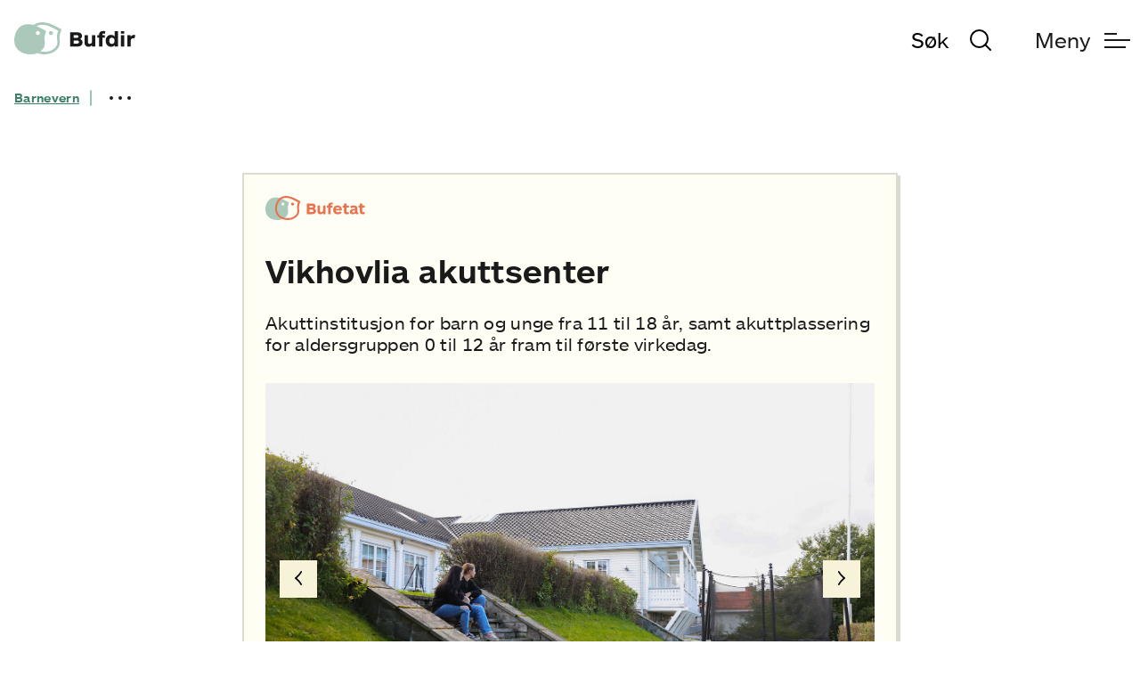

--- FILE ---
content_type: text/html; charset=utf-8
request_url: https://www.bufdir.no/barnevern/finn-institusjon/vikhovlia-akuttsenter/
body_size: 47821
content:
<!DOCTYPE html><html lang="no"><head><meta charSet="utf-8"/><meta name="viewport" content="width=device-width, initial-scale=1"/><link rel="stylesheet" href="/_next/static/css/3012bf763c16ba2c.css" data-precedence="next"/><link rel="stylesheet" href="/_next/static/css/69696582eff7e085.css" data-precedence="next"/><link rel="stylesheet" href="/_next/static/css/56383e940f439e0d.css" data-precedence="next"/><link rel="stylesheet" href="/_next/static/css/73ad5dcb8dc42f98.css" data-precedence="next"/><link rel="stylesheet" href="/_next/static/css/d83f6afaaff0abae.css" data-precedence="next"/><link rel="stylesheet" href="/_next/static/css/5f1c049b582227f7.css" data-precedence="next"/><link rel="stylesheet" href="/_next/static/css/60cb76258ff80a18.css" data-precedence="next"/><link rel="stylesheet" href="/_next/static/css/1795a609f05bd73e.css" data-precedence="next"/><link rel="stylesheet" href="/_next/static/css/88dc69712edeb1a9.css" data-precedence="next"/><link rel="stylesheet" href="/_next/static/css/26eaba86226af256.css" data-precedence="next"/><link rel="stylesheet" href="/_next/static/css/d96d49645f028c9e.css" data-precedence="next"/><link rel="stylesheet" href="/_next/static/css/79d656cbb145b81c.css" data-precedence="next"/><link rel="preload" as="script" fetchPriority="low" href="/_next/static/chunks/webpack-29e7d851fc818347.js"/><script src="/_next/static/chunks/4bd1b696-f6bedae49f0827a5.js" async=""></script><script src="/_next/static/chunks/1255-19ba1922bd553204.js" async=""></script><script src="/_next/static/chunks/main-app-05a5fe279f4f6e20.js" async=""></script><script src="/_next/static/chunks/app/layout-8fc3a080f1441a3c.js" async=""></script><script src="/_next/static/chunks/2619-3c9e02e22d10480a.js" async=""></script><script src="/_next/static/chunks/8333-479d576783ddb620.js" async=""></script><script src="/_next/static/chunks/7016-1684c6e0cd43969f.js" async=""></script><script src="/_next/static/chunks/8361-ec438c127a5364bc.js" async=""></script><script src="/_next/static/chunks/1356-eb4444f33a482f12.js" async=""></script><script src="/_next/static/chunks/3385-350f266b54b0ee08.js" async=""></script><script src="/_next/static/chunks/5726-45a95dddd76ce30e.js" async=""></script><script src="/_next/static/chunks/213-574101f1fa0cb357.js" async=""></script><script src="/_next/static/chunks/9818-25404e58bc1287cc.js" async=""></script><script src="/_next/static/chunks/1357-b362e04a94b9de09.js" async=""></script><script src="/_next/static/chunks/app/(routes)/%5B%5B...routeParams%5D%5D/page-647c67c86f10983b.js" async=""></script><script src="/_next/static/chunks/ca377847-f2b993cdbce3f529.js" async=""></script><script src="/_next/static/chunks/20-35d8953e7900c937.js" async=""></script><script src="/_next/static/chunks/8783-7168884578aa1269.js" async=""></script><script src="/_next/static/chunks/app/(routes)/layout-df64764f73d26ebc.js" async=""></script><script src="/_next/static/chunks/app/(routes)/error-785fe7e62ee87ed3.js" async=""></script><meta name="next-size-adjust" content=""/><link rel="apple-touch-icon" sizes="57x57" href="/UI/Icons/apple-icon-57x57.png"/><link rel="apple-touch-icon" sizes="60x60" href="/UI/Icons/apple-icon-60x60.png"/><link rel="apple-touch-icon" sizes="72x72" href="/UI/Icons/apple-icon-72x72.png"/><link rel="apple-touch-icon" sizes="76x76" href="/UI/Icons/apple-icon-76x76.png"/><link rel="apple-touch-icon" sizes="114x114" href="/UI/Icons/apple-icon-114x114.png"/><link rel="apple-touch-icon" sizes="120x120" href="/UI/Icons/apple-icon-120x120.png"/><link rel="apple-touch-icon" sizes="144x144" href="/UI/Icons/apple-icon-144x144.png"/><link rel="apple-touch-icon" sizes="152x152" href="/UI/Icons/apple-icon-152x152.png"/><link rel="apple-touch-icon" sizes="180x180" href="/UI/Icons/apple-icon-180x180.png"/><link rel="icon" type="image/png" sizes="192x192" href="/UI/Icons/android-icon-192x192.png"/><link rel="icon" type="image/png" sizes="32x32" href="/favicon-32x32.png"/><link rel="icon" type="image/png" sizes="16x16" href="/favicon-16x16.png"/><link rel="manifest" href="/site.webmanifest"/><title>Vikhovlia akuttsenter | Bufdir</title><meta name="description" content="Akuttinstitusjon for barn og unge fra 11 til 18 år, samt akuttplassering for aldersgruppen 0 til 12 år fram til første virkedag."/><meta name="robots" content="index"/><meta name="pageId" content="35393"/><link rel="canonical" href="https://www.bufdir.no/barnevern/finn-institusjon/vikhovlia-akuttsenter/"/><script defer="" src="https://www.google.com/recaptcha/api.js?render=6Le-vRwkAAAAAIUzRk7Tu7DjTjxixiDgR7_gCeig"></script><script defer="" src="https://siteimproveanalytics.com/js/siteanalyze_6122885.js"></script><script defer="">var _mtm = window._mtm = window._mtm || [];
  _mtm.push({ 'mtm.startTime': (new Date().getTime()), 'event': 'mtm.Start' });
  var d = document, g = d.createElement('script'), s = d.getElementsByTagName('script')[0];
  g.async = true; g.src = 'https://cdn.matomo.cloud/bufdir.matomo.cloud/container_eDWgzSdW.js'; s.parentNode.insertBefore(g, s);</script><script src="/_next/static/chunks/polyfills-42372ed130431b0a.js" noModule=""></script></head><body class="__className_f03ab2"><div hidden=""><!--$--><!--/$--></div><a href="#main" class="sr-only sr-only--focusable">Gå til hovedinnhold</a><a href="#menu" class="sr-only sr-only--focusable">Gå til hovedmeny</a><header class="bd-header " id="header" data-testid="global-header"><div class="bd-header__container bl-container"><div class="bd-header__grid"><div class="bd-header__logo"><a tabindex="0" href="/"><span class="bl-sr-only">Gå til fremsiden</span><svg width="136" viewBox="0 0 370 100" fill="none" xmlns="http://www.w3.org/2000/svg" role="img" aria-label="Bufdir logo"><title id="Bufdir logo">Bufdir logo</title><g><path d="M108.077 28.8885C106.803 29.9404 105.996 31.4535 105.833 33.0978C105.67 34.7421 106.164 36.3841 107.208 37.6654C109.442 40.2 113.473 40.3193 116.142 38.1116C116.755 37.6464 117.262 37.0561 117.629 36.3798C117.996 35.7036 118.215 34.957 118.271 34.1896C118.327 33.4223 118.219 32.6518 117.954 31.9294C117.689 31.207 117.273 30.5493 116.735 30.0001C114.512 27.4385 110.673 26.8577 108.077 28.8885Z" fill="#ABC9BA"></path><path d="M144.15 22.1731C144.15 22.1731 139.727 19.5731 125.561 11.8884C118.019 7.79228 107.015 3.51536 99.7923 1.78459C85.0384 -1.74233 71.7884 -0.019255 61.4692 6.78459C60.6615 7.31536 59.8756 7.87562 59.1115 8.46536L58.9807 8.56921C57.9807 8.24998 57.0307 7.98075 56.1423 7.76921C25.4269 0.411515 5.76918 17.1961 0.934564 45.2038C-3.90005 73.2115 10.2538 94.1192 38.2615 98.9577C51.3653 101.219 61.9884 99.5846 70.2653 96.1077C73.6528 97.3178 77.139 98.2315 80.6846 98.8384C108.45 103.631 126.838 91.4846 134.973 78.6269C139.154 72.0192 139.904 64.6154 138.773 54.6384C137.477 43.2154 139.069 38.4384 142.619 27.8384L144.15 22.1731ZM74.0576 39.2307C73.2868 39.4939 72.4699 39.595 71.6581 39.5275C70.8464 39.4601 70.0574 39.2257 69.3405 38.8389C68.6237 38.4521 67.9945 37.9214 67.4924 37.2799C66.9904 36.6385 66.6263 35.9003 66.423 35.1115C65.5346 31.6884 67.3961 28.2538 70.5576 27.5192C73.7 26.8461 77.0423 28.8846 78.0615 31.9692C79.0807 35.0538 77.3346 38.2 74.0576 39.2307ZM130.596 47.9461C130.842 50.7384 131.573 59.7384 131.696 62.3923C131.858 66.0192 130.454 71.0615 128.315 74.5038C121.623 85.273 105.946 95.273 82.0153 91.1269C81.2461 90.9961 80.5 90.8513 79.7769 90.6923C83.6608 87.8166 86.9838 84.2524 89.5807 80.1769C92.6807 75.2077 94.323 67.15 93.1346 57.2077C91.8923 46.8231 92.1307 44.4154 97.3923 27.4961C97.4615 27.2769 81.5346 17.9654 67.95 12.0384C76.1038 7.5769 86.4115 6.67305 97.95 9.4269C107.896 11.8154 127.565 22.9692 134.558 26.6615C130.769 36.0538 130.088 42.1923 130.6 47.9269L130.596 47.9461Z" fill="#ABC9BA"></path><path d="M193.154 75.5884H170.769V31.2H191.831C201.562 31.2 207.092 35.5346 207.092 42.6653C207.1 44.6255 206.561 46.5491 205.537 48.2204C204.513 49.8916 203.043 51.2443 201.292 52.1269C206.092 54.0499 208.623 57.9269 208.623 62.6576C208.615 70.4576 202.95 75.5884 193.154 75.5884ZM191.023 40.3307H181.408V48.5307H191.154C194.354 48.5307 196.354 46.9923 196.354 44.2653C196.354 41.5384 194.354 40.3307 191.023 40.3307ZM192.423 56.923H181.423V66.4538H192.354C195.619 66.4538 197.685 64.7192 197.685 61.723C197.692 58.8461 195.769 56.923 192.423 56.923Z" fill="#1A1A1A"></path><path d="M247.6 40V75.5885H237.404V71.5885C234.604 74.5885 230.865 76.3885 226.738 76.3885C218.661 76.3885 214.742 70.7885 214.742 63.5923V40H224.938V61.2577C224.938 64.2577 225.873 67.3231 230.469 67.3231C234.269 67.3231 237.392 64.8577 237.392 60.2577V40H247.6Z" fill="#1A1A1A"></path><path d="M277.058 35.8C275.752 35.3348 274.379 35.0866 272.992 35.0654C270.392 35.0654 269.123 35.9346 269.123 38.2654V40H276.539V47.7308H269.123V75.5885H258.927V47.7308H253.396V40H258.927V38.5308C258.927 31.9346 263.262 27.2692 271.792 27.2692C273.926 27.2227 276.056 27.4685 278.123 28L277.058 35.8Z" fill="#1A1A1A"></path><path d="M306.442 75.5885V71.5385C305.103 73.0999 303.434 74.3457 301.556 75.1868C299.678 76.028 297.638 76.4436 295.581 76.4038C285.581 76.4038 279.385 68.3269 279.385 57.8077C279.385 47.2115 285.581 39.2154 295.581 39.2154C299.912 39.2154 303.577 40.8115 306.442 44.0808V28H316.708V75.5885H306.442ZM298.177 47.9962C292.712 47.9962 290.1 52.5269 290.1 57.8615C290.1 63.1962 292.696 67.5923 298.177 67.5923C303.712 67.5923 306.442 63.1923 306.442 57.8615C306.442 52.4615 303.642 47.9962 298.177 47.9962Z" fill="#1A1A1A"></path><path d="M326.127 35.6V28H336.323V35.6H326.127ZM326.127 75.6V40H336.323V75.5885L326.127 75.6Z" fill="#1A1A1A"></path><path d="M367.185 50.6616C365.97 49.9555 364.589 49.5876 363.185 49.5962C358.919 49.5962 355.788 53.127 355.788 58.3923V75.5885H345.592V40H355.788V45.3308C357.988 41.7308 361.454 39.3308 365.254 39.3308C366.985 39.3308 368.85 39.8 369.869 40.4L367.185 50.6616Z" fill="#1A1A1A"></path></g></svg></a></div><div class="bd-header__search-and-menu-button"><div class="bd-header-search" id="header-search" data-testid="header-search"><div class="bl-search bl-search--closed"><label for="bd-global-search" class="bl-sr-only">Søk</label><input tabindex="-1" id="bd-global-search" class="bl-search__input bl-input bl-size-3" type="text" placeholder="Søk"/><button class="bl-search__button bl-size-3" type="button"><span class="bl-search__text">Søk</span><i class="bl-search__icon bl-icon--search bl-icon--medium"></i></button></div></div><button id="menu" aria-expanded="false" class="bl-menu-button bl-size-3 bl-menu-button--inactive" type="button" title="Åpne meny"><span class="bl-menu-button__text bl-text-neutral-1">Meny</span><div class="bl-menu-button__icon bl-m-l-3"></div></button></div></div></div></header><main id="main"><div class="bd-template-wrapper" lang="no"><div class="bd-breadcrumbs bl-size-6 bl-p-b-6 bl-container"><nav class="bd-breadcrumbsv2__navigation " aria-label="Du er her:"><ul class="bd-breadcrumbsv2__navigationlist" aria-hidden="false"><li class="bd-breadcrumbsv2__navigationitem  " aria-hidden="true" style="width:0px"><a href="https://www.bufdir.no/" class="bd-breadcrumbsv2__navigationlink" tabindex="-1">Forside</a></li><li class="bd-breadcrumbsv2__navigationitem bd-breadcrumbsv2__navigationitem--currenttheme " aria-label="Tema:"><a href="https://www.bufdir.no/barnevern/" style="color:#3C806B" class="bd-breadcrumbsv2__navigationlink" tabindex="0">Barnevern</a><span class="bd-breadcrumbsv2__seperator" style="background-color:#3C806B"></span></li><li class="bd-breadcrumbsv2__navigationitem  " aria-hidden="true" style="width:0px"><a href="https://www.bufdir.no/barnevern/finn-institusjon/" class="bd-breadcrumbsv2__navigationlink" tabindex="-1">Finn barnevernsinstitusjon</a></li><li class="bd-breadcrumbsv2__navigationitem  " aria-hidden="true" style="width:0px"><span>Vikhovlia akuttsenter</span></li></ul><div class="bd-breadcrumbsv2__expander"><button class="bd-breadcrumbsv2__expandbutton" title="Se hele stien" aria-expanded="false"><span></span><span></span><span></span></button></div></nav></div><div><div class="bd-institution-page bl-container bl-container--small bl-m-b-7"><div class="bl-m-b-3"></div><div class="bl-tile bl-typography-small-wrapper"><div class="bl-p-b-5"><svg width="112" viewBox="0 0 411 100" fill="none" xmlns="http://www.w3.org/2000/svg"><title></title><g><path d="M107.2 37.6655C106.156 36.3835 105.663 34.7407 105.827 33.0961C105.992 31.4514 106.8 29.9387 108.077 28.8885C110.681 26.8578 114.519 27.4385 116.742 29.9962C119.004 32.4578 118.777 36.0001 116.138 38.1116C113.469 40.3193 109.438 40.2001 107.208 37.6655" fill="#E97351"></path><path d="M97.3961 27.477C97.4846 27.1885 69.573 10.9731 56.1346 7.76159C25.4269 0.411588 5.76918 17.1962 0.934564 45.2039C-3.90005 73.2116 10.2538 94.1154 38.2615 98.9578C66.2692 103.8 82.9538 90.8039 89.5846 80.1578C92.6846 75.1885 94.323 67.1308 93.1384 57.1885C91.8961 46.8039 92.1346 44.3962 97.3961 27.477ZM74.0576 39.2308C73.2868 39.494 72.4699 39.5951 71.6581 39.5276C70.8464 39.4602 70.0574 39.2257 69.3405 38.839C68.6236 38.4522 67.9945 37.9214 67.4924 37.28C66.9904 36.6386 66.6263 35.9004 66.423 35.1116C65.5307 31.6885 67.3961 28.2539 70.5538 27.5154C73.6999 26.8462 77.0423 28.8885 78.0615 31.9693C79.0807 35.0501 77.3346 38.2001 74.0576 39.2116" fill="#ABC9BA"></path><path d="M144.146 22.1731C144.146 22.1731 139.727 19.5731 125.562 11.8884C118.015 7.79613 107.015 3.51536 99.7924 1.78459C85.0424 -1.74233 71.7886 -0.019255 61.4732 6.78459C60.6655 7.31536 59.8796 7.87562 59.1155 8.46536L58.777 8.74613C44.8462 19.5154 41.8001 35.75 40.7001 42.0154C39.7425 47.4248 39.5921 52.9464 40.2539 58.4C40.7141 62.9708 41.8388 67.4501 43.5924 71.6961C44.437 73.9006 45.4905 76.0192 46.7385 78.023C47.7518 79.5676 48.8739 81.038 50.0962 82.423C57.2116 90.9538 67.7155 96.5961 80.7039 98.8461C108.469 103.638 126.858 91.4923 134.992 78.6384C139.173 72.0269 139.923 64.6269 138.792 54.6461C137.496 43.2231 139.085 38.4461 142.639 27.8461L144.146 22.1731ZM130.6 47.9423C130.846 50.7346 131.577 59.7346 131.696 62.3884C131.862 66.0115 130.458 71.0577 128.319 74.5C121.623 85.2461 105.95 95.2692 82.0193 91.123C80.6886 90.8961 79.3924 90.6231 78.127 90.3154C75.7657 89.6896 73.4383 88.9424 71.1539 88.0769C64.0886 85.2115 58.4039 80.8654 54.427 75.2307C48.4539 66.7692 46.4539 55.6154 48.6578 42.9769C49.7347 36.7115 51.5885 31.1538 54.1385 26.4077C56.2522 22.5519 58.9803 19.0664 62.2155 16.0884C63.3349 15.0858 64.5223 14.1618 65.7693 13.3231C74.2309 7.74998 85.3616 6.39998 97.9539 9.41151C107.896 11.7961 127.569 22.95 134.558 26.6423C130.758 36.0538 130.077 42.1923 130.592 47.9269" fill="#E97351"></path><path d="M193.135 75.55H170.769V31.1962H191.815C201.539 31.1962 207.065 35.5269 207.065 42.6539C207.073 44.6121 206.535 46.5336 205.512 48.2034C204.489 49.8731 203.021 51.225 201.273 52.1077C206.065 54.0308 208.581 57.9039 208.581 62.6308C208.581 70.4231 202.923 75.55 193.131 75.55H193.135ZM191 40.3231H181.415V48.5115H191.154C194.35 48.5115 196.346 46.9731 196.346 44.25C196.346 41.5269 194.35 40.3231 191.019 40.3231H191ZM192.404 56.9231H181.415V66.4462H192.335C195.6 66.4462 197.662 64.7116 197.662 61.7154C197.662 58.8539 195.739 56.9231 192.404 56.9231Z" fill="#E97351"></path><path d="M247.538 40V75.5615H237.346V71.5385C234.55 74.5346 230.808 76.3346 226.692 76.3346C218.634 76.3346 214.708 70.7385 214.708 63.5462V40H224.896V61.2308C224.896 64.2269 225.827 67.2923 230.423 67.2923C234.219 67.2923 237.346 64.8269 237.346 60.2346V40H247.538Z" fill="#E97351"></path><path d="M276.969 35.7923C275.664 35.3283 274.292 35.0814 272.908 35.0615C270.311 35.0615 269.061 35.9269 269.061 38.2576V39.9999H276.454V47.7269H269.046V75.5615H258.846V47.7153H253.331V39.9999H258.846V38.5346C258.846 31.923 263.184 27.2692 271.708 27.2692C273.84 27.2223 275.969 27.4682 278.034 28L276.969 35.7923Z" fill="#E97351"></path><path d="M314.973 60.4423H289.915C290.242 65.2999 293.7 67.6961 298.723 67.6961C300.53 67.7325 302.323 67.3766 303.979 66.6528C305.635 65.9291 307.115 64.8547 308.315 63.5038L314.711 69.6153C310.865 73.5423 305.642 76.3384 298.138 76.3384C285.673 76.3384 279.211 68.4192 279.211 57.9692C279.211 47.2538 285.935 39.2 297.485 39.2C308.577 39.2 315.177 46.6538 315.177 57.3692C315.177 58.5 315.05 59.6307 314.985 60.4461L314.973 60.4423ZM305.327 53.523C304.942 49.0653 301.804 46.8038 297.692 46.8038C293.319 46.8038 290.319 49.4653 290 53.523H305.327Z" fill="#E97351"></path><path d="M345.25 73.2192C342.835 75.0846 339.704 76.35 335.592 76.35C331.154 76.35 327.696 74.95 325.673 71.8885C324.238 69.7615 323.65 67.2962 323.65 63.7039V47.7308H318.169V40H323.65V31.2269H333.7V40H343.615V47.7308H333.7V63.7692C333.7 66.5 335.135 67.4962 337.288 67.4962C338.842 67.4766 340.34 66.9116 341.519 65.9L345.25 73.2192Z" fill="#E97351"></path><path d="M349.031 43.2692C353.59 40.5657 358.804 39.1685 364.104 39.2308C372.981 39.2308 379.05 42.5577 379.05 51.6077V66.7846C379.05 68.4461 379.635 68.9808 380.877 68.9808C381.478 69.0175 382.075 68.8538 382.573 68.5154L383.616 74.9038C382.246 75.7692 379.831 76.1038 378.2 76.1038C374.873 76.1038 371.869 74.7038 370.827 71.5769C368.35 75.1038 363.846 76.3692 359.8 76.3692C352.689 76.3692 347.727 72.4423 347.727 65.3192C347.727 56.7346 355.1 54.8731 360.519 54.3384C366 53.8077 368.981 53.5384 368.981 50.9461C368.981 48.2154 365.846 47.55 363.369 47.55C359.453 47.5934 355.629 48.7471 352.342 50.8769L349.031 43.2692ZM369 58.3808C367.566 60.1077 365.346 60.2423 362.604 60.7077C360.127 61.0923 357.646 61.7731 357.646 64.9692C357.646 67.6961 359.669 68.9615 362.539 68.9615C366.192 68.9615 369 66.9 369 62.4231V58.3808Z" fill="#E97351"></path><path d="M410.796 73.2192C408.381 75.0846 405.25 76.35 401.138 76.35C396.7 76.35 393.242 74.95 391.219 71.8885C389.785 69.7615 389.196 67.2962 389.196 63.7039V47.7308H383.719V40H389.196V31.2269H399.25V40H409.165V47.7308H399.25V63.7692C399.25 66.5 400.685 67.4962 402.835 67.4962C404.389 67.4772 405.886 66.9122 407.065 65.9L410.796 73.2192Z" fill="#E97351"></path></g></svg></div><h1 class="bl-size-1 bl-m-b-4">Vikhovlia akuttsenter</h1><p class="bl-size-3 bl-p-b-5">Akuttinstitusjon for barn og unge fra 11 til 18 år, samt akuttplassering for aldersgruppen 0 til 12 år fram til første virkedag.</p><div class="bl-p-b-4"><div class="bl-carousel"><div class="bl-carousel__main-wrapper"><fieldset class="bl-carousel__buttons" aria-controls="carousel"><button type="button" class="bl-carousel__left-button"><span class="bl-sr-only">Gå til forrige bilde</span><i class="bl-icon--chevron-left"></i></button><button type="button" class="bl-carousel__right-button"><span class="bl-sr-only">Gå til neste bilde</span><i class="bl-icon--chevron-right"></i></button></fieldset><ul class="bl-carousel__slides" id="carousel" tabindex="0"><li class="bl-carousel__slide bl-carousel__slide-active" aria-hidden="false"><figure class="bl-responsive-image"><div class="bl-responsive-image__spacer"></div><picture><img class="bl-responsive-image__image" src="https://www.bufdir.no/contentassets/9eae12c5845f4687ae28f66ef537da09/vikhovlia-akuttsenter-015.jpg" alt="Hage med hekk, grønn plen, trampoline og stentrapp. Foto."/></picture><figcaption class="bl-responsive-image__caption bl-p-t-1"><span>Vikhovlia har en stor og flott hage.</span><span>1 / 19</span></figcaption><div class="bl-responsive-image__spacer"></div></figure></li><li class="bl-carousel__slide" aria-hidden="true"><figure class="bl-responsive-image"><div class="bl-responsive-image__spacer"></div><picture><img class="bl-responsive-image__image" src="https://www.bufdir.no/contentassets/9eae12c5845f4687ae28f66ef537da09/vikhovlia-akuttsenter-002.jpg" alt="Sofakrok med tre vindu og to sofaer. Foto."/></picture><figcaption class="bl-responsive-image__caption bl-p-t-1"><span></span><span>2 / 19</span></figcaption><div class="bl-responsive-image__spacer"></div></figure></li><li class="bl-carousel__slide" aria-hidden="true"><figure class="bl-responsive-image"><div class="bl-responsive-image__spacer"></div><picture><img class="bl-responsive-image__image" src="https://www.bufdir.no/contentassets/9eae12c5845f4687ae28f66ef537da09/vikhovlia-akuttsenter-005.jpg" alt="Sofakrok med 4 vindu, sofa og lenestol. Foto."/></picture><figcaption class="bl-responsive-image__caption bl-p-t-1"><span></span><span>3 / 19</span></figcaption><div class="bl-responsive-image__spacer"></div></figure></li><li class="bl-carousel__slide" aria-hidden="true"><figure class="bl-responsive-image"><div class="bl-responsive-image__spacer"></div><picture><img class="bl-responsive-image__image" src="https://www.bufdir.no/contentassets/9eae12c5845f4687ae28f66ef537da09/vikhovlia-akuttsenter-004.jpg" alt="Sofakrok med 2 vindu, sofa, to lenestoler og et lite bord. Foto."/></picture><figcaption class="bl-responsive-image__caption bl-p-t-1"><span></span><span>4 / 19</span></figcaption><div class="bl-responsive-image__spacer"></div></figure></li><li class="bl-carousel__slide" aria-hidden="true"><figure class="bl-responsive-image"><div class="bl-responsive-image__spacer"></div><picture><img class="bl-responsive-image__image" src="https://www.bufdir.no/contentassets/9eae12c5845f4687ae28f66ef537da09/vikhovlia-akuttsenter-006.jpg" alt="Kjøkken med rundt bord og fire stoler. Foto."/></picture><figcaption class="bl-responsive-image__caption bl-p-t-1"><span></span><span>5 / 19</span></figcaption><div class="bl-responsive-image__spacer"></div></figure></li><li class="bl-carousel__slide" aria-hidden="true"><figure class="bl-responsive-image"><div class="bl-responsive-image__spacer"></div><picture><img class="bl-responsive-image__image" src="https://www.bufdir.no/contentassets/9eae12c5845f4687ae28f66ef537da09/vikhovlia-akuttsenter-013.jpg" alt="Stue med langbord, åtte stoler og sofakrok. Foto."/></picture><figcaption class="bl-responsive-image__caption bl-p-t-1"><span></span><span>6 / 19</span></figcaption><div class="bl-responsive-image__spacer"></div></figure></li><li class="bl-carousel__slide" aria-hidden="true"><figure class="bl-responsive-image"><div class="bl-responsive-image__spacer"></div><picture><img class="bl-responsive-image__image" src="https://www.bufdir.no/contentassets/9eae12c5845f4687ae28f66ef537da09/vikhovlia-akuttsenter-018.jpg" alt="Soverom med seng og skrivebord. Foto."/></picture><figcaption class="bl-responsive-image__caption bl-p-t-1"><span></span><span>7 / 19</span></figcaption><div class="bl-responsive-image__spacer"></div></figure></li><li class="bl-carousel__slide" aria-hidden="true"><figure class="bl-responsive-image"><div class="bl-responsive-image__spacer"></div><picture><img class="bl-responsive-image__image" src="https://www.bufdir.no/contentassets/9eae12c5845f4687ae28f66ef537da09/vikhovlia-akuttsenter-019.jpg" alt="Soverom med seng og nattbord. Foto."/></picture><figcaption class="bl-responsive-image__caption bl-p-t-1"><span></span><span>8 / 19</span></figcaption><div class="bl-responsive-image__spacer"></div></figure></li><li class="bl-carousel__slide" aria-hidden="true"><figure class="bl-responsive-image"><div class="bl-responsive-image__spacer"></div><picture><img class="bl-responsive-image__image" src="https://www.bufdir.no/contentassets/9eae12c5845f4687ae28f66ef537da09/vikhovlia-akuttsenter-012.jpg" alt="To personer som spiller tv-spill. Foto."/></picture><figcaption class="bl-responsive-image__caption bl-p-t-1"><span></span><span>9 / 19</span></figcaption><div class="bl-responsive-image__spacer"></div></figure></li><li class="bl-carousel__slide" aria-hidden="true"><figure class="bl-responsive-image"><div class="bl-responsive-image__spacer"></div><picture><img class="bl-responsive-image__image" src="https://www.bufdir.no/contentassets/9eae12c5845f4687ae28f66ef537da09/vikhovlia-akuttsenter-009.jpg" alt="Fire personer som spiller kortspill. Foto."/></picture><figcaption class="bl-responsive-image__caption bl-p-t-1"><span></span><span>10 / 19</span></figcaption><div class="bl-responsive-image__spacer"></div></figure></li><li class="bl-carousel__slide" aria-hidden="true"><figure class="bl-responsive-image"><div class="bl-responsive-image__spacer"></div><picture><img class="bl-responsive-image__image" src="https://www.bufdir.no/contentassets/9eae12c5845f4687ae28f66ef537da09/vikhovlia-akuttsenter-003.jpg" alt="To bordtennisracketer og en bordtennisball på et bordtennisbord. Foto."/></picture><figcaption class="bl-responsive-image__caption bl-p-t-1"><span></span><span>11 / 19</span></figcaption><div class="bl-responsive-image__spacer"></div></figure></li><li class="bl-carousel__slide" aria-hidden="true"><figure class="bl-responsive-image"><div class="bl-responsive-image__spacer"></div><picture><img class="bl-responsive-image__image" src="https://www.bufdir.no/contentassets/9eae12c5845f4687ae28f66ef537da09/vikhovlia-akuttsenter-024.jpg" alt="Gymrom med tjukkas, slengtau, klatrevegg, bordtennisbord, boksesekkk og kettlebells. Foto."/></picture><figcaption class="bl-responsive-image__caption bl-p-t-1"><span></span><span>12 / 19</span></figcaption><div class="bl-responsive-image__spacer"></div></figure></li><li class="bl-carousel__slide" aria-hidden="true"><figure class="bl-responsive-image"><div class="bl-responsive-image__spacer"></div><picture><img class="bl-responsive-image__image" src="https://www.bufdir.no/contentassets/9eae12c5845f4687ae28f66ef537da09/vikhovlia-akuttsenter-020.jpg" alt="To personer på bandrom som spiller gitar og keyboard. Foto."/></picture><figcaption class="bl-responsive-image__caption bl-p-t-1"><span></span><span>13 / 19</span></figcaption><div class="bl-responsive-image__spacer"></div></figure></li><li class="bl-carousel__slide" aria-hidden="true"><figure class="bl-responsive-image"><div class="bl-responsive-image__spacer"></div><picture><img class="bl-responsive-image__image" src="https://www.bufdir.no/contentassets/9eae12c5845f4687ae28f66ef537da09/vikhovlia-akuttsenter-007.jpg" alt="Flere ulike brettspill og et sjakkbrett på et bord. Foto."/></picture><figcaption class="bl-responsive-image__caption bl-p-t-1"><span></span><span>14 / 19</span></figcaption><div class="bl-responsive-image__spacer"></div></figure></li><li class="bl-carousel__slide" aria-hidden="true"><figure class="bl-responsive-image"><div class="bl-responsive-image__spacer"></div><picture><img class="bl-responsive-image__image" src="https://www.bufdir.no/contentassets/9eae12c5845f4687ae28f66ef537da09/vikhovlia-akuttsenter-008.jpg" alt="En ungdom sitter i en sofa og leser. Foto."/></picture><figcaption class="bl-responsive-image__caption bl-p-t-1"><span></span><span>15 / 19</span></figcaption><div class="bl-responsive-image__spacer"></div></figure></li><li class="bl-carousel__slide" aria-hidden="true"><figure class="bl-responsive-image"><div class="bl-responsive-image__spacer"></div><picture><img class="bl-responsive-image__image" src="https://www.bufdir.no/contentassets/9eae12c5845f4687ae28f66ef537da09/vikhovlia-akuttsenter-016.jpg" alt="To ungdommer på en stor platting med utesofa, grill og bålpanne. Foto."/></picture><figcaption class="bl-responsive-image__caption bl-p-t-1"><span></span><span>16 / 19</span></figcaption><div class="bl-responsive-image__spacer"></div></figure></li><li class="bl-carousel__slide" aria-hidden="true"><figure class="bl-responsive-image"><div class="bl-responsive-image__spacer"></div><picture><img class="bl-responsive-image__image" src="https://www.bufdir.no/contentassets/9eae12c5845f4687ae28f66ef537da09/vikhovlia-akuttsenter-017.jpg" alt="To ungdom som spiller krokket. Foto."/></picture><figcaption class="bl-responsive-image__caption bl-p-t-1"><span></span><span>17 / 19</span></figcaption><div class="bl-responsive-image__spacer"></div></figure></li><li class="bl-carousel__slide" aria-hidden="true"><figure class="bl-responsive-image"><div class="bl-responsive-image__spacer"></div><picture><img class="bl-responsive-image__image" src="https://www.bufdir.no/contentassets/9eae12c5845f4687ae28f66ef537da09/vikhovlia-akuttsenter-022.jpg" alt="To ungdom som spiller bordtennis. Foto."/></picture><figcaption class="bl-responsive-image__caption bl-p-t-1"><span></span><span>18 / 19</span></figcaption><div class="bl-responsive-image__spacer"></div></figure></li><li class="bl-carousel__slide" aria-hidden="true"><figure class="bl-responsive-image"><div class="bl-responsive-image__spacer"></div><picture><img class="bl-responsive-image__image" src="https://www.bufdir.no/contentassets/9eae12c5845f4687ae28f66ef537da09/vikhovlia-akuttsenter-023.jpg" alt="En ungdom som sitter på en tjukkas i et gymrom og trykker på mobilen. Foto."/></picture><figcaption class="bl-responsive-image__caption bl-p-t-1"><span></span><span>19 / 19</span></figcaption><div class="bl-responsive-image__spacer"></div></figure></li></ul></div><div class="bl-carousel__main-wrapper" aria-hidden="true"><ul class="bl-carousel__thumbnails"><li class="bl-carousel__thumbnail-slide bl-carousel__thumbnail-slide-active"><figure class="bl-responsive-image"><div class="bl-responsive-image__spacer"></div><picture><img class="bl-responsive-image__image" src="https://www.bufdir.no/contentassets/9eae12c5845f4687ae28f66ef537da09/vikhovlia-akuttsenter-015.jpg" alt="Hage med hekk, grønn plen, trampoline og stentrapp. Foto."/></picture><figcaption class="bl-responsive-image__caption bl-p-t-1">Vikhovlia har en stor og flott hage.</figcaption><div class="bl-responsive-image__spacer"></div></figure></li><li class="bl-carousel__thumbnail-slide"><figure class="bl-responsive-image"><div class="bl-responsive-image__spacer"></div><picture><img class="bl-responsive-image__image" src="https://www.bufdir.no/contentassets/9eae12c5845f4687ae28f66ef537da09/vikhovlia-akuttsenter-002.jpg" alt="Sofakrok med tre vindu og to sofaer. Foto."/></picture><div class="bl-responsive-image__spacer"></div></figure></li><li class="bl-carousel__thumbnail-slide"><figure class="bl-responsive-image"><div class="bl-responsive-image__spacer"></div><picture><img class="bl-responsive-image__image" src="https://www.bufdir.no/contentassets/9eae12c5845f4687ae28f66ef537da09/vikhovlia-akuttsenter-005.jpg" alt="Sofakrok med 4 vindu, sofa og lenestol. Foto."/></picture><div class="bl-responsive-image__spacer"></div></figure></li><li class="bl-carousel__thumbnail-slide"><figure class="bl-responsive-image"><div class="bl-responsive-image__spacer"></div><picture><img class="bl-responsive-image__image" src="https://www.bufdir.no/contentassets/9eae12c5845f4687ae28f66ef537da09/vikhovlia-akuttsenter-004.jpg" alt="Sofakrok med 2 vindu, sofa, to lenestoler og et lite bord. Foto."/></picture><div class="bl-responsive-image__spacer"></div></figure></li><li class="bl-carousel__thumbnail-slide"><figure class="bl-responsive-image"><div class="bl-responsive-image__spacer"></div><picture><img class="bl-responsive-image__image" src="https://www.bufdir.no/contentassets/9eae12c5845f4687ae28f66ef537da09/vikhovlia-akuttsenter-006.jpg" alt="Kjøkken med rundt bord og fire stoler. Foto."/></picture><div class="bl-responsive-image__spacer"></div></figure></li><li class="bl-carousel__thumbnail-slide"><figure class="bl-responsive-image"><div class="bl-responsive-image__spacer"></div><picture><img class="bl-responsive-image__image" src="https://www.bufdir.no/contentassets/9eae12c5845f4687ae28f66ef537da09/vikhovlia-akuttsenter-013.jpg" alt="Stue med langbord, åtte stoler og sofakrok. Foto."/></picture><div class="bl-responsive-image__spacer"></div></figure></li><li class="bl-carousel__thumbnail-slide"><figure class="bl-responsive-image"><div class="bl-responsive-image__spacer"></div><picture><img class="bl-responsive-image__image" src="https://www.bufdir.no/contentassets/9eae12c5845f4687ae28f66ef537da09/vikhovlia-akuttsenter-018.jpg" alt="Soverom med seng og skrivebord. Foto."/></picture><div class="bl-responsive-image__spacer"></div></figure></li><li class="bl-carousel__thumbnail-slide"><figure class="bl-responsive-image"><div class="bl-responsive-image__spacer"></div><picture><img class="bl-responsive-image__image" src="https://www.bufdir.no/contentassets/9eae12c5845f4687ae28f66ef537da09/vikhovlia-akuttsenter-019.jpg" alt="Soverom med seng og nattbord. Foto."/></picture><div class="bl-responsive-image__spacer"></div></figure></li><li class="bl-carousel__thumbnail-slide"><figure class="bl-responsive-image"><div class="bl-responsive-image__spacer"></div><picture><img class="bl-responsive-image__image" src="https://www.bufdir.no/contentassets/9eae12c5845f4687ae28f66ef537da09/vikhovlia-akuttsenter-012.jpg" alt="To personer som spiller tv-spill. Foto."/></picture><div class="bl-responsive-image__spacer"></div></figure></li><li class="bl-carousel__thumbnail-slide"><figure class="bl-responsive-image"><div class="bl-responsive-image__spacer"></div><picture><img class="bl-responsive-image__image" src="https://www.bufdir.no/contentassets/9eae12c5845f4687ae28f66ef537da09/vikhovlia-akuttsenter-009.jpg" alt="Fire personer som spiller kortspill. Foto."/></picture><div class="bl-responsive-image__spacer"></div></figure></li><li class="bl-carousel__thumbnail-slide"><figure class="bl-responsive-image"><div class="bl-responsive-image__spacer"></div><picture><img class="bl-responsive-image__image" src="https://www.bufdir.no/contentassets/9eae12c5845f4687ae28f66ef537da09/vikhovlia-akuttsenter-003.jpg" alt="To bordtennisracketer og en bordtennisball på et bordtennisbord. Foto."/></picture><div class="bl-responsive-image__spacer"></div></figure></li><li class="bl-carousel__thumbnail-slide"><figure class="bl-responsive-image"><div class="bl-responsive-image__spacer"></div><picture><img class="bl-responsive-image__image" src="https://www.bufdir.no/contentassets/9eae12c5845f4687ae28f66ef537da09/vikhovlia-akuttsenter-024.jpg" alt="Gymrom med tjukkas, slengtau, klatrevegg, bordtennisbord, boksesekkk og kettlebells. Foto."/></picture><div class="bl-responsive-image__spacer"></div></figure></li><li class="bl-carousel__thumbnail-slide"><figure class="bl-responsive-image"><div class="bl-responsive-image__spacer"></div><picture><img class="bl-responsive-image__image" src="https://www.bufdir.no/contentassets/9eae12c5845f4687ae28f66ef537da09/vikhovlia-akuttsenter-020.jpg" alt="To personer på bandrom som spiller gitar og keyboard. Foto."/></picture><div class="bl-responsive-image__spacer"></div></figure></li><li class="bl-carousel__thumbnail-slide"><figure class="bl-responsive-image"><div class="bl-responsive-image__spacer"></div><picture><img class="bl-responsive-image__image" src="https://www.bufdir.no/contentassets/9eae12c5845f4687ae28f66ef537da09/vikhovlia-akuttsenter-007.jpg" alt="Flere ulike brettspill og et sjakkbrett på et bord. Foto."/></picture><div class="bl-responsive-image__spacer"></div></figure></li><li class="bl-carousel__thumbnail-slide"><figure class="bl-responsive-image"><div class="bl-responsive-image__spacer"></div><picture><img class="bl-responsive-image__image" src="https://www.bufdir.no/contentassets/9eae12c5845f4687ae28f66ef537da09/vikhovlia-akuttsenter-008.jpg" alt="En ungdom sitter i en sofa og leser. Foto."/></picture><div class="bl-responsive-image__spacer"></div></figure></li><li class="bl-carousel__thumbnail-slide"><figure class="bl-responsive-image"><div class="bl-responsive-image__spacer"></div><picture><img class="bl-responsive-image__image" src="https://www.bufdir.no/contentassets/9eae12c5845f4687ae28f66ef537da09/vikhovlia-akuttsenter-016.jpg" alt="To ungdommer på en stor platting med utesofa, grill og bålpanne. Foto."/></picture><div class="bl-responsive-image__spacer"></div></figure></li><li class="bl-carousel__thumbnail-slide"><figure class="bl-responsive-image"><div class="bl-responsive-image__spacer"></div><picture><img class="bl-responsive-image__image" src="https://www.bufdir.no/contentassets/9eae12c5845f4687ae28f66ef537da09/vikhovlia-akuttsenter-017.jpg" alt="To ungdom som spiller krokket. Foto."/></picture><div class="bl-responsive-image__spacer"></div></figure></li><li class="bl-carousel__thumbnail-slide"><figure class="bl-responsive-image"><div class="bl-responsive-image__spacer"></div><picture><img class="bl-responsive-image__image" src="https://www.bufdir.no/contentassets/9eae12c5845f4687ae28f66ef537da09/vikhovlia-akuttsenter-022.jpg" alt="To ungdom som spiller bordtennis. Foto."/></picture><div class="bl-responsive-image__spacer"></div></figure></li><li class="bl-carousel__thumbnail-slide"><figure class="bl-responsive-image"><div class="bl-responsive-image__spacer"></div><picture><img class="bl-responsive-image__image" src="https://www.bufdir.no/contentassets/9eae12c5845f4687ae28f66ef537da09/vikhovlia-akuttsenter-023.jpg" alt="En ungdom som sitter på en tjukkas i et gymrom og trykker på mobilen. Foto."/></picture><div class="bl-responsive-image__spacer"></div></figure></li></ul></div><div class="bl-carousel-modal"><div class="bl-carousel-modal__content"></div></div></div></div><h2 class="bl-size-2 bl-p-b-3">Kort om <!-- --> <!-- -->Vikhovlia akuttsenter</h2><ul class="bd-stats-list bd-two-column-list bl-p-b-2"><li>Statlig</li><li>Plasseringstype<!-- -->:<!-- --> <!-- -->Akutt §§ 4-1 og 4-2</li><li>Kapasitet<!-- -->: <!-- -->6 plasser</li><li>Sted<!-- -->: <!-- -->Malvik kommune</li></ul><div class="bl-rich-text bl-m-b-6" data-epi-edit="OtherInformation"><div class="bd-block-rich-text bl-m-b-5 "><div class="bl-rich-text"><p>Oppholdstiden er inntil seks uker.</p>
<p>Vikhovlia har også en avdeling for beredskapshjem, med 32 tilknyttede beredskapshjem for barn og unge.</p></div></div></div><div><div class="bl-m-b-4"><div class="bl-accordion-list__toggle"><button class="bl-button bl-button--small bl-button--tertiary" type="button"><span class="bl-button__consumer-content">Åpne alle</span></button></div><div class="bl-accordion-list"><div class="bl-accordion bl-accordion--is-closed"><h3 class="bl-accordion__header"><button class="bl-accordion__header-button" tabindex="0" aria-expanded="false" aria-controls="accordianContactInformation"><div class="bl-accordion__icon" aria-hidden="true"><i class="bl-icon--chevron-down bl-icon--small"></i></div><div class="bl-accordion__header-content">Kontaktinformasjon</div></button></h3><div id="accordianContactInformation" class="bl-accordion__content"><div class="bl-rich-text"><div class="bd-block-rich-text bl-m-b-5 "><div class="bl-rich-text"><p><strong>Besøksadresse:</strong> Vikhovlia 1400, 7560 Vikhammer</p>
<p><strong>Postadresse:</strong> Postboks 2233, 3103 Tønsberg</p></div></div><p>Telefon<!-- -->: <a href="tel:46617560">466 17 560</a></p><p>E-post<!-- -->: <a href="mailto: vikhovlia.akuttsenter@bufetat.no"> vikhovlia.akuttsenter@bufetat.no</a></p></div></div></div><div class="bl-accordion bl-accordion--is-closed"><h3 class="bl-accordion__header"><button class="bl-accordion__header-button" tabindex="0" aria-expanded="false" aria-controls="accordianManagerInformation"><div class="bl-accordion__icon" aria-hidden="true"><i class="bl-icon--chevron-down bl-icon--small"></i></div><div class="bl-accordion__header-content">Leder</div></button></h3><div id="accordianManagerInformation" class="bl-accordion__content"><div class="bl-rich-text"><p>Navn<!-- -->:<!-- --> <!-- -->Trine Susann Berntsen</p><p>Telefon<!-- -->: <a href="tel:46617631">466 17 631</a></p><p>E-post<!-- -->: <a href="mailto:trine.susann.berntsen@bufetat.no">trine.susann.berntsen@bufetat.no</a></p></div></div></div></div></div><div class="bd-block-accordion-list bl-m-b-5 "><section><h2 class="bl-size-2 bl-m-b-2 bd-anchor-link" id="35397">Slik er det å bo hos oss</h2><div data-testid="selenium-test-accordion-list"><div class="bl-accordion-list__toggle"><button class="bl-button bl-button--small bl-button--tertiary" type="button"><span class="bl-button__consumer-content">Åpne alle</span></button></div><div class="bl-accordion-list"><div class="bl-accordion bl-accordion--is-closed"><h3 class="bl-accordion__header"><button class="bl-accordion__header-button" tabindex="0" aria-expanded="false" aria-controls="861395"><div class="bl-accordion__icon" aria-hidden="true"><i class="bl-icon--chevron-down bl-icon--small"></i></div><div class="bl-accordion__header-content">Om boligen og nærområdet</div></button></h3><div id="861395" class="bl-accordion__content"><div class="bd-block-rich-text bl-m-b-5 "><div class="bl-rich-text"><p>Vikhovlia akuttsenter ligger på Vikhammer i Malvik kommune, ca. 14 km nord for Trondheim sentrum.</p>
<h3>Transport</h3>
<p>Det er kollektivforbindelser med buss og tog i retning Trondheim og i retning Stjørdal og Trondheim lufthavn Værnes.</p>
<p>Holdeplass for buss mot Trondheim er ca. 500 meter fra institusjonen, og mot Stjørdal ca. 200 meter.</p>
<p>Nærmeste togstasjon, Vikhammer, er ca. 800 meter fra institusjonen.</p>
<h3>Aktiviteter</h3>
<p>I nærområdet på Vikhammer har vi:</p>
<ul>
<li>badestrand</li>
<li>bibliotek</li>
<li>fiskemuligheter</li>
<li>fotballbane</li>
<li>idrettshall</li>
<li>kulturskole</li>
<li>museum</li>
<li>ridesenter</li>
<li>skiløyper</li>
<li>turstier</li>
<li>ungdomshus</li>
</ul>
<p>Et godt kollektivtilbud gjør også aktivitetstilbudet i Trondheim lett tilgjengelig fra Vikhovlia.</p></div></div></div></div><div class="bl-accordion bl-accordion--is-closed"><h3 class="bl-accordion__header"><button class="bl-accordion__header-button" tabindex="0" aria-expanded="false" aria-controls="2490479"><div class="bl-accordion__icon" aria-hidden="true"><i class="bl-icon--chevron-down bl-icon--small"></i></div><div class="bl-accordion__header-content">Slik er hverdagen hos oss</div></button></h3><div id="2490479" class="bl-accordion__content"><div class="bd-block-rich-text bl-m-b-5 "><div class="bl-rich-text"><h3>Ukeplan og samtale med hovedkontakt</h3>
<p>Ukeplaner settes opp i samarbeid mellom deg og din hovedkontakt. En gang i uka har du en samtale med din hovedkontakt hvor dere vil lage og evaluere mål for oppholdet.</p>
<h3>Døgnrytme</h3>
<p>Vi har en fast døgnrytme med faste tider for vekking, måltider, skole, når det skal være stille, innetid og leggetid.</p>
<h3>Husmøte</h3>
<p>Det er et fast husmøte hver uke, til fast dag og tid. Husmøtet er ungdommenes møte som dere både kan lede og skrive referat fra hvis dere ønsker.</p>
<p>Her deltar alle som er på jobb og alle beboerne for å sikre deltagelse og innflytelse for alle i saker som gjelder daglige rutiner og gjøremål. Tema som tas opp er hvordan det er på huset, planlegging av fellesaktiviteter i helgene, middagsønsker til fredag og lørdag og andre aktuelle saker som personalet eller dere som bor her ønsker å ta opp.</p>
<h3>Skole og jobb</h3>
<p>Alle som bor på Vikhovlia har et dagtilbud utenfor institusjonens område.</p>
<p>Så fremt det er mulig fortsetter du som bor her på din opprinnelige skole. Hvis det ikke lar seg gjøre, vil du gå på Vikhammer barneskole eller Vikhammer ungdomsskole. Begge skolene ligger i kort gangavstand fra Vikhovlia.</p>
<p>For deg som er eldre og som ikke går på videregående skole, kan det være aktuelt med et dagtilbud om arbeid eller arbeidstrening i samarbeid med NAV, oppfølgingstjenesten ved den aktuelle videregående skole eller barneverntjenesten.</p>
<h3>Fritid og aktiviteter</h3>
<p>Du oppfordres til i størst mulig grad å fortsette med de aktiviteter og interesser som du allerede har, også når du bor på Vikhovlia.</p>
<p>Vi kan også jobbe med å gjenoppta tidligere aktiviteter eller tilrettelegge for introduksjon av nye aktiviteter som du ønsker.</p>
<p>Hvis mulig skal det tilrettelegges for at aktivitetene gjennomføres i ditt opprinnelige nærmiljø. Vi gjennomfører også fellesaktiviteter som alle deltar i.</p></div></div></div></div><div class="bl-accordion bl-accordion--is-closed"><h3 class="bl-accordion__header"><button class="bl-accordion__header-button" tabindex="0" aria-expanded="false" aria-controls="8618418"><div class="bl-accordion__icon" aria-hidden="true"><i class="bl-icon--chevron-down bl-icon--small"></i></div><div class="bl-accordion__header-content">Besøk, samvær og samarbeid med familie og nettverk</div></button></h3><div id="8618418" class="bl-accordion__content"><div class="bd-block-rich-text bl-m-b-5 "><div class="bl-rich-text"><p>Vi jobber ut i fra tanken om at alle ungdommer er knyttet til sin familie og sitt nærmiljø, og at det er viktig å bevare og jobbe med denne tilknytningen så fremt det er i den enkeltes interesse.</p>
<p>Dette gjelder også forholdet til nettverk, skole og aktiviteter som har vært viktige for den enkelte. Det er viktig at relasjonene til positive miljø ivaretas eller gjenopprettes.</p></div></div></div></div><div class="bl-accordion bl-accordion--is-closed"><h3 class="bl-accordion__header"><button class="bl-accordion__header-button" tabindex="0" aria-expanded="false" aria-controls="8628145"><div class="bl-accordion__icon" aria-hidden="true"><i class="bl-icon--chevron-down bl-icon--small"></i></div><div class="bl-accordion__header-content">Praktisk informasjon til deg som skal flytte inn hos oss</div></button></h3><div id="8628145" class="bl-accordion__content"><div class="bd-block-rich-text bl-m-b-5 "><div class="bl-rich-text"><p>Når du kommer til Vikhovlia vil du bli møtt av to voksne. Vi vil sammen med deg og dine foresatte, saksbehandler eller støtteperson starte med å bli litt kjent med hvorfor du er her og hvilke behov du har. Dette vil foregå i en av institusjonens leiligheter.</p>
<p>Det er også i denne leiligheten du tilbringer den første natta. Dette for å få ro, samt for å skape muligheter til å bli kjent med hverandre. Påfølgende dag vil du få omvisning på hovedhuset, samt et eget rom og muligheten til å møte andre ungdommer.</p>
<h3>Hovedkontakt</h3>
<p>Alle som bor her får to hovedkontakter som har oppfølgingsansvar under hele oppholdet. Det vil si at de følger opp avtaler, stiller på møter sammen med deg og holder kontakten med familien din.</p>
<p>Du har også regelmessige samtaler med hovedkontakten din når du bor hos oss.</p></div></div></div></div><div class="bl-accordion bl-accordion--is-closed"><h3 class="bl-accordion__header"><button class="bl-accordion__header-button" tabindex="0" aria-expanded="false" aria-controls="1496587"><div class="bl-accordion__icon" aria-hidden="true"><i class="bl-icon--chevron-down bl-icon--small"></i></div><div class="bl-accordion__header-content">Rettigheter når du bor på institusjon</div></button></h3><div id="1496587" class="bl-accordion__content"><div class="bd-block-rich-text bl-m-b-5 "><div class="bl-rich-text"><p>Når du bor på institusjon har du flere rettigheter.</p>
<p>Les om hvilke rettigheter du har når du bor på institusjon, og hvilke begrensninger vi som jobber her kan sette om det er nødvendig:</p>
<p><a href="https://www.ung.no/barnevern/1403_Hvilke_rettigheter_har_du_som_er_p%C3%A5_institusjon.html">Hvilke rettigheter har du som er på institusjon?</a> (ung.no)</p></div></div></div></div><div class="bl-accordion bl-accordion--is-closed"><h3 class="bl-accordion__header"><button class="bl-accordion__header-button" tabindex="0" aria-expanded="false" aria-controls="1462568"><div class="bl-accordion__icon" aria-hidden="true"><i class="bl-icon--chevron-down bl-icon--small"></i></div><div class="bl-accordion__header-content">Vi som jobber her</div></button></h3><div id="1462568" class="bl-accordion__content"><div class="bd-block-rich-text bl-m-b-5 "><div class="bl-rich-text"><p>Det er 24 voksne som jobber fast ved Vikhovlia. Vi jobber i turnus fordelt på dagvakt, kveldsvakt og nattevakt, samt langvakter i helgene.</p>
<p>Det er alltid noen på jobb på Vikhovlia.</p>
<p>De som jobber her har ulik bakgrunn, som blant annet sosionom, vernepleier eller barnevernspedagog.</p></div></div></div></div></div></div></section></div><div class="bd-block-accordion-list bl-m-b-5 "><section><h2 class="bl-size-2 bl-m-b-2 bd-anchor-link" id="35398">For kommuner og barnevern</h2><div class="bd-block-rich-text bl-m-b-5 "><div class="bl-rich-text"><p>Informasjon til kommuner, barnevern og andre om hvem vi tar inn, hvordan vi jobber og hvordan man søker om plass.</p></div></div><div data-testid="selenium-test-accordion-list"><div class="bl-accordion-list__toggle"><button class="bl-button bl-button--small bl-button--tertiary" type="button"><span class="bl-button__consumer-content">Åpne alle</span></button></div><div class="bl-accordion-list"><div class="bl-accordion bl-accordion--is-closed"><h3 class="bl-accordion__header"><button class="bl-accordion__header-button" tabindex="0" aria-expanded="false" aria-controls="8810261"><div class="bl-accordion__icon" aria-hidden="true"><i class="bl-icon--chevron-down bl-icon--small"></i></div><div class="bl-accordion__header-content">Slik jobber vi</div></button></h3><div id="8810261" class="bl-accordion__content"><div class="bd-block-rich-text bl-m-b-5 "><div class="bl-rich-text"><h3>Akuttplassering</h3>
<p>Når et barn eller en ungdom står uten omsorg eller befinner seg i en akutt livssituasjon og ikke kan bli boende hjemme, kan barneverntjenesten plassere barnet eller ungdommen i et beredskapshjem eller i en akuttinstitusjon. <a href="https://www.bufdir.no/fagstotte/barnevern-oppvekst/bistand-fra-bufetat/akuttplassering/">Les mer om akuttplasseringer</a>.</p>
<h3>Faglig veileder</h3>
<p>Faglig veileder for akuttarbeid i institusjon og beredskapshjem presiserer hvilke kvalitetsmål som settes for akuttarbeidet. Veilederen skal sikre en likeverdig og god praksis i akuttiltak og skape forutsigbarhet for barn, unge og deres familier, barneverntjeneste og øvrige samarbeidspartnere. <a href="https://www.bufdir.no/fagstotte/produkter/akuttarbeid__institusjon_og_beredskapshjem___faglig_veileder/">Les hele veilederen her.</a></p>
<h3>Handlekraft</h3>
<p>Handlekraft handler om traumebevisst omsorg. Utgangspunktet er at barn og unge som bor på institusjon trenger hjelp til å regulere følelsene sine i trygge rammer og med gode relasjoner til omgivelsene.</p>
<h3>Miljøterapi</h3>
<p>Miljøterapi er å legge til rette for forandring og utvikling hos barn og unge på barnevernsinstitusjon. Den primære miljøterapeutiske oppgaven er å sikre miljøet på en slik måte at barn og ungdom får mulighet til å arbeide med sin utvikling og forandring gjennom at institusjonen tilbyr tydelige strukturer og relasjoner.</p>
<p>Miljøet må romme den enkeltes atferd og følelser og legge til rette for godt samspill og sosialisering gjennom gode responser fra omgivelsene.</p>
<h3>Familieråd</h3>
<p>I alle inntak blir det vurdert om det kan gjennomføres et familieråd så raskt som mulig. Familieråd er et tilbud hvor barnet og barnets familie og nettverk aktivt involveres i å finne gode løsninger for barnet. <a href="https://www.bufdir.no/barnevern/familierad/">Les mer om familieråd her</a>.</p></div></div></div></div><div class="bl-accordion bl-accordion--is-closed"><h3 class="bl-accordion__header"><button class="bl-accordion__header-button" tabindex="0" aria-expanded="false" aria-controls="553609"><div class="bl-accordion__icon" aria-hidden="true"><i class="bl-icon--chevron-down bl-icon--small"></i></div><div class="bl-accordion__header-content">Avdeling beredskapshjem</div></button></h3><div id="553609" class="bl-accordion__content"><div class="bd-block-rich-text bl-m-b-5 "><div class="bl-rich-text"><p>Beredskapshjem er en midlertidig omsorgsløsning mens det avklares om barnet skal flytte videre i fosterhjem, institusjon, eller om barnet skal flytte tilbake til foreldrene sine.</p>
<p><a href="https://www.bufdir.no/fosterhjem/beredskapshjem/">Les mer om beredskapshjem her</a>.</p>
<p>Vikhovlia akuttsenter er tilknyttet 32 statlige beredskapshjem for barn og unge i alderen 0 til 18 år.</p>
<h3>Kontakt avdeling for beredskapshjem</h3>
<p><strong>Avdelingsleder for beredskapshjem</strong></p>
<p>Anne-Kathrine Østrem</p>
<p>E-post: <a href="mailto:anne-kathrine.ostrem@bufetat.no">anne-kathrine.ostrem@bufetat.no</a></p>
<p>Telefon: <a href="tel:46617575">466 17 575</a>.</p>
<p> </p>
<p> </p></div></div></div></div><div class="bl-accordion bl-accordion--is-closed"><h3 class="bl-accordion__header"><button class="bl-accordion__header-button" tabindex="0" aria-expanded="false" aria-controls="7013077"><div class="bl-accordion__icon" aria-hidden="true"><i class="bl-icon--chevron-down bl-icon--small"></i></div><div class="bl-accordion__header-content">Tilsyn og tilsynsrapporter</div></button></h3><div id="7013077" class="bl-accordion__content"><div class="bd-block-rich-text bl-m-b-5 "><div class="bl-rich-text"><p><a href="https://www.statsforvalteren.no/trondelag/">Statsforvalteren i Trøndelag </a>fører tilsyn for å sikre at alle som bor på institusjon får god omsorg og behandling. Statsforvalteren skal også følge med på at gjeldende lover og regler blir fulgt. Statsforvalteren besøker institusjonen minst to ganger i året, og snakker blant annet med beboerne om hvordan de har det på institusjonen.</p>
<p>Om beboerne opplever at rettighetene deres ikke blir ivaretatt, kan de klage til Statsforvalteren. De som jobber på institusjonen hjelper beboerne med klagen dersom det er ønskelig.</p>
<p><a href="https://www.helsetilsynet.no/no/Tilsyn/Tilsynsrapporter/">Tilsynsrapporter kan du finne på nettsiden til Helsetilsynet.</a></p></div></div></div></div><div class="bl-accordion bl-accordion--is-closed"><h3 class="bl-accordion__header"><button class="bl-accordion__header-button" tabindex="0" aria-expanded="false" aria-controls="884706"><div class="bl-accordion__icon" aria-hidden="true"><i class="bl-icon--chevron-down bl-icon--small"></i></div><div class="bl-accordion__header-content">Inntak og søknad</div></button></h3><div id="884706" class="bl-accordion__content"><div class="bd-block-rich-text bl-m-b-5 "><div class="bl-rich-text"><p> </p>
<p><a href="https://www.bufdir.no/fagstotte/barnevern-oppvekst/bistand-fra-bufetat/">Søk bistand fra Bufetat</a></p>
<p> </p>
<p>Ved spørsmål, <a href="https://www.bufdir.no/om/kontakt/inntak/">ta kontakt med enhet for inntak region Midt-Norge</a></p></div></div></div></div></div></div></section></div></div></div></div><div class="bl-container bl-container--medium bl-m-t-7"><div class="bd-block-teaser bl-m-b-5 "><div class="bd-content-teaser"><div class="bl-teaser bl-teaser--image-right"><div class="bl-teaser__image"><figure class="bl-responsive-image"><div class="bl-responsive-image__spacer"></div><picture><img alt="Grøterød ungdomshjem" loading="lazy" width="768" height="511" decoding="async" data-nimg="1" style="color:transparent" srcSet="/_next/image/?url=https%3A%2F%2Fwww.bufdir.no%2Fsiteassets%2Fbarnevernsinstitusjoner%2Fgroterud-ungdomshjem.jpg&amp;w=828&amp;q=75 1x, /_next/image/?url=https%3A%2F%2Fwww.bufdir.no%2Fsiteassets%2Fbarnevernsinstitusjoner%2Fgroterud-ungdomshjem.jpg&amp;w=1920&amp;q=75 2x" src="/_next/image/?url=https%3A%2F%2Fwww.bufdir.no%2Fsiteassets%2Fbarnevernsinstitusjoner%2Fgroterud-ungdomshjem.jpg&amp;w=1920&amp;q=75"/></picture><div class="bl-responsive-image__spacer"></div></figure></div><div class="bl-teaser__content"><div class="bl-teaser__title bl-size-2"><h2 class="bl-size-2">Slik er det å bo på institusjon</h2></div><div class="bl-teaser__consumer-content"><p class="bl-size-4 bl-m-b-3">Skal du flytte til en barnevernsinstitusjon eller er du nysgjerrig på hvordan det er å bo på institusjon? Les mer om hvem som bor og jobber på institusjon og hvordan hverdagen er.</p><ul class="bl-link-list bl-link-list--pointer bl-link-list--icon-left"><li><a data-tracking-id="contentteaserlink" href="https://www.bufdir.no/barnevern/institusjoner/a-bo-pa-institusjon/">Om å bo på institusjon</a></li></ul></div></div></div></div></div><div class="bd-block-teaser bl-m-b-5 "><div class="bd-content-teaser"><div class="bl-teaser bl-teaser--image-left"><div class="bl-teaser__image"><figure class="bl-responsive-image"><div class="bl-responsive-image__spacer"></div><picture><img alt="Dame i vindu" loading="lazy" width="768" height="511" decoding="async" data-nimg="1" style="color:transparent" srcSet="/_next/image/?url=https%3A%2F%2Fwww.bufdir.no%2Fsiteassets%2Fbarnevern%2Fbarnevernsinstitusjoner%2Fillustrasjonsbilde-nabo-teaser.jpg&amp;w=828&amp;q=75 1x, /_next/image/?url=https%3A%2F%2Fwww.bufdir.no%2Fsiteassets%2Fbarnevern%2Fbarnevernsinstitusjoner%2Fillustrasjonsbilde-nabo-teaser.jpg&amp;w=1920&amp;q=75 2x" src="/_next/image/?url=https%3A%2F%2Fwww.bufdir.no%2Fsiteassets%2Fbarnevern%2Fbarnevernsinstitusjoner%2Fillustrasjonsbilde-nabo-teaser.jpg&amp;w=1920&amp;q=75"/></picture><div class="bl-responsive-image__spacer"></div></figure></div><div class="bl-teaser__content"><div class="bl-teaser__title bl-size-2"><h2 class="bl-size-2">Til deg som er nabo</h2></div><div class="bl-teaser__consumer-content"><p class="bl-size-4 bl-m-b-3">Det er faktisk en god sjanse for at vi er naboer. Mange av våre institusjoner ligger i boliger i helt vanlige nabolag. Hvordan kan du utgjøre en forskjell som nabo til en barnevernsinstitusjon? </p><ul class="bl-link-list bl-link-list--pointer bl-link-list--icon-left"><li><a data-tracking-id="contentteaserlink" href="https://www.bufdir.no/barnevern/institusjoner/til-deg-som-er-nabo/">Bli bedre kjent med oss</a></li></ul></div></div></div></div></div></div></div><div class="bl-container bl-container--small bl-m-t-7"><div class="feedback-wrapper"><div class="bd-feedback bl-border--neutral-2 bl-border--medium bl-p-x-4 bl-p-y-4"><div class="bd-feedback__initial-view"><div class="bd-feedback__heading" id="feedback_heading">Fant du det du lette etter?</div><div class="bd-feedback__initial-buttons"><span class="bl-m-r-4"><button data-testid="selenium-test-recaptcha-button" aria-describedby="feedback_heading" class="bl-button bl-button--medium bl-button--primary" type="submit"><span class="bl-button__consumer-content">Ja</span></button></span><button class="bl-button bl-button--medium bl-button--primary" aria-describedby="feedback_heading" type="button"><span class="bl-button__consumer-content">Nei</span></button></div></div></div></div></div></div><!--$--><!--/$--></main><div class="bd-footer-wrapper bl-m-t-8 hidden-print"><footer class="bl-footer bl-bg-sand-4"><div class="bl-footer__container bl-p-y-8 bl-p-x-3"><div class="bl-footer__logo bl-p-b-4"><svg class="bl-logo" viewBox="0 0 370 100" fill="none" xmlns="http://www.w3.org/2000/svg"><title>bufdir logo</title><g clip-path="url(#clip0)"><path d="M107.938 28.8885C106.665 29.9404 105.86 31.4535 105.697 33.0978C105.535 34.7421 106.028 36.3841 107.07 37.6654C109.302 40.2 113.327 40.3193 115.993 38.1116C116.605 37.6464 117.111 37.0561 117.478 36.3798C117.844 35.7036 118.063 34.957 118.119 34.1896C118.175 33.4223 118.067 32.6518 117.802 31.9294C117.538 31.207 117.123 30.5493 116.585 30.0001C114.364 27.4385 110.531 26.8577 107.938 28.8885Z" fill="#1A1A1A"></path><path d="M99.6569 1.78545C84.922 -1.74148 71.689 -0.0184005 61.383 6.78545C60.5764 7.31622 59.7915 7.87647 59.0284 8.46622L58.8978 8.57006C57.8991 8.25083 56.9503 7.9816 56.063 7.77006C25.3947 0.41237 5.76226 17.197 0.933852 45.2047C-3.89455 73.2124 10.2411 94.1201 38.2128 98.9585C51.2999 101.22 61.9093 99.5854 70.1756 96.1085C73.5587 97.3187 77.0404 98.2324 80.5814 98.8393C108.311 103.632 126.676 91.4855 134.8 78.6316C138.976 72.0201 139.725 64.6162 138.595 54.6393C137.301 43.2162 138.891 38.4393 142.436 27.8393L143.973 22.1739C143.973 22.1739 139.556 19.5739 125.408 11.8893C117.868 7.79314 106.878 3.51622 99.6569 1.78545ZM73.963 39.2316C73.1932 39.4948 72.3773 39.5958 71.5666 39.5284C70.7559 39.461 69.9679 39.2265 69.2519 38.8397C68.536 38.453 67.9076 37.9222 67.4062 37.2808C66.9048 36.6394 66.5412 35.9011 66.3382 35.1124C65.4509 31.6893 67.31 28.2547 70.4675 27.5201C73.6058 26.847 76.9438 28.8854 77.9617 31.9701C78.9796 35.0547 77.2357 38.2008 73.963 39.2316ZM130.429 47.947C130.679 50.7393 131.405 59.7393 131.527 62.3931C131.689 66.0201 130.287 71.0624 128.151 74.5047C121.467 85.2739 105.811 95.2739 81.9105 91.1278C81.1422 90.997 80.4124 90.8508 79.6749 90.6931C83.5538 87.8175 86.8726 84.2533 89.4661 80.1778C92.5622 75.2085 94.2024 67.1508 93.0154 57.2085C91.7747 46.8239 92.0129 44.4162 97.2677 27.497C97.3368 27.2778 81.4303 17.9662 67.8632 12.0393C76.0065 7.57775 86.301 6.67391 97.8246 9.42775C107.758 11.8162 127.402 22.9701 134.385 26.6624C130.602 36.0547 129.922 42.1931 130.433 47.9278L130.429 47.947Z" fill="#1A1A1A"></path><path d="M201.026 52.1269C202.774 51.2443 204.242 49.8916 205.265 48.2204C206.288 46.5491 206.826 44.6255 206.819 42.6653C206.819 35.5346 201.295 31.2 191.577 31.2H170.55V75.5884H192.906C202.693 75.5884 208.347 70.4576 208.347 62.6576C208.347 57.9269 205.82 54.0615 201.026 52.1269ZM181.19 40.3307H190.793C194.12 40.3307 196.117 41.5307 196.117 44.2653C196.117 46.9999 194.12 48.5307 190.924 48.5307H181.19V40.3307ZM192.107 66.4576H181.19V56.923H192.176C195.518 56.923 197.438 58.8461 197.438 61.7269C197.438 64.723 195.368 66.4576 192.107 66.4576Z" fill="#1A1A1A"></path><path d="M237.099 60.2577C237.099 64.8731 233.968 67.3231 230.185 67.3231C225.575 67.3231 224.661 64.2462 224.661 61.2577V40H214.467V63.5923C214.467 70.7885 218.392 76.3885 226.447 76.3885C230.573 76.3885 234.303 74.5885 237.099 71.5885V75.5885H247.282V40H237.099V60.2577Z" fill="#1A1A1A"></path><path d="M258.594 38.5308V40H253.071V47.7308H258.594V75.5885H268.781V47.7308H276.183V40H268.781V38.2654C268.781 35.9346 270.045 35.0654 272.623 35.0654C274.007 35.0866 275.378 35.3348 276.683 35.8L277.747 28C275.682 27.4685 273.555 27.2227 271.424 27.2692C262.923 27.2692 258.594 31.9231 258.594 38.5308Z" fill="#1A1A1A"></path><path d="M306.049 44.0654C303.187 40.8 299.519 39.2 295.201 39.2C285.214 39.2 279.026 47.1962 279.026 57.7923C279.026 68.3231 285.214 76.3885 295.201 76.3885C297.254 76.4301 299.292 76.0169 301.167 75.1785C303.042 74.34 304.709 73.0971 306.049 71.5385V75.6039H316.301V28H306.049V44.0654ZM297.794 67.5923C292.34 67.5923 289.727 63.1923 289.727 57.8615C289.727 52.5308 292.324 47.9962 297.794 47.9962C303.264 47.9962 306.049 52.4615 306.049 57.8615C306.049 63.1923 303.322 67.5923 297.794 67.5923Z" fill="#1A1A1A"></path><path d="M335.891 28H325.708V35.6H335.891V28Z" fill="#1A1A1A"></path><path d="M335.891 40H325.708V75.5885H335.891V40Z" fill="#1A1A1A"></path><path d="M364.785 39.3308C360.99 39.3308 357.529 41.7308 355.331 45.3308V40H345.148V75.5885H355.331V58.3923C355.331 53.127 358.462 49.5962 362.722 49.5962C364.123 49.5881 365.502 49.956 366.713 50.6616L369.375 40.3847C368.372 39.8 366.513 39.3308 364.785 39.3308Z" fill="#1A1A1A"></path></g></svg></div><div class="bl-footer__section"><div class="bl-footer__left"><div class="bl-footer__title bl-m-b-3"><h2 class="bl-size-3">Barne-, ungdoms- og familiedirektoratet</h2></div></div><div class="bl-footer__children bl-p-b-4"><address class="bd-footer__address"><h3 class="bl-size-4">Postadresse<!-- -->:</h3><p class="bl-size-6">Postboks 2233, 3103 Tønsberg</p><h3 class="bl-m-t-4 bl-size-4">Besøksadresse<!-- -->:</h3><p class="bl-size-6 bl-p-t-1">Fredrik Selmers vei 3, Oslo</p></address></div><div class="bl-footer__right"><div class="bd-footer__links"><ul><li><a href="https://www.bufdir.no/en/" class="bl-link">English front page</a></li><li><a class="bl-link" href="https://www.bufdir.no/om/kontakt/">Kontakt oss</a></li><li><a class="bl-link" href="https://www.bufdir.no/aktuelt/">Nyheter</a></li><li><a class="bl-link" href="https://www.bufdir.no/arrangementer/">Konferanser, kurs og seminarer</a></li><li><a class="bl-link" href="https://www.bufdir.no/om/">Om Bufdir og Bufetat</a></li><li><a class="bl-link" href="https://www.bufdir.no/om/jobb-hos-oss/">Jobb hos oss</a></li><li><a class="bl-link" href="https://uustatus.no/nb/erklaringer/publisert/45165f32-1d3f-446f-8f89-98b52b88b380">Tilgjengelighetserklæring</a></li><li><a class="bl-link" href="https://www.bufdir.no/personvernerklaring/">Personvernerklæring</a></li><li><a class="bl-link" href="https://www.bufdir.no/personvernerklaring/personvern-og-cookies-pa-nettstedet/cookie-erklaring/">Bufdirs cookie-erklæring</a></li></ul></div><div><button type="button" class="bd-button-styled-as-link">Administrer cookies</button></div></div></div></div><div aria-hidden="true" class="bl-footer__watermark"><svg width="727" height="533" viewBox="0 0 727 533" fill="none" xmlns="http://www.w3.org/2000/svg"><path d="M398 295.885V294.635C398 293.51 397.251 292.51 396.127 292.197L202.625 241.248C201.064 240.811 199.503 241.998 199.503 243.686V307.138C199.503 308.263 200.253 309.263 201.377 309.576L265.44 326.392L394.878 293.447C396.439 293.01 398 294.26 398 295.885Z" stroke="white" stroke-width="3" stroke-miterlimit="10"></path><path d="M398 358.086V295.885C398 294.26 396.439 293.072 394.878 293.447L265.44 326.392L394.878 360.462C396.439 360.9 398 359.712 398 358.086Z" fill="white" fill-opacity="0.7" stroke="white" stroke-width="3" stroke-miterlimit="10"></path><path d="M398 358.086V295.885C398 294.26 396.439 293.072 394.878 293.447L265.44 326.392L394.878 360.462C396.439 360.9 398 359.712 398 358.086Z" fill="white" fill-opacity="0.7" stroke="white" stroke-width="3" stroke-miterlimit="10"></path><path d="M394.878 120.347L265.44 86.2766L201.377 102.593C200.253 102.905 199.503 103.843 199.503 105.031V168.545C199.503 170.17 201.064 171.358 202.625 170.983L396.127 121.659C397.251 121.347 398 120.409 398 119.221V117.971C398 119.596 396.439 120.784 394.878 120.347Z" stroke="white" stroke-width="3" stroke-miterlimit="10"></path><path d="M201.377 69.3979L265.44 86.2766L394.878 53.3318C396.439 52.9567 398 54.1445 398 55.7699V54.5196C398 53.3943 397.251 52.3941 396.127 52.0816L202.625 1.07032C201.064 0.632725 199.503 1.82049 199.503 3.50836V66.9598C199.503 68.1476 200.253 69.0853 201.377 69.3979Z" stroke="white" stroke-width="3" stroke-miterlimit="10"></path><path d="M394.878 53.3319L265.44 86.2766L394.878 120.347C396.439 120.784 398 119.596 398 117.909V55.7074C398 54.082 396.439 52.8943 394.878 53.3319Z" fill="white" fill-opacity="0.7" stroke="white" stroke-width="3" stroke-miterlimit="10"></path><path d="M394.878 53.3319L265.44 86.2766L394.878 120.347C396.439 120.784 398 119.596 398 117.909V55.7074C398 54.082 396.439 52.8943 394.878 53.3319Z" fill="white" fill-opacity="0.7" stroke="white" stroke-width="3" stroke-miterlimit="10"></path><path d="M794.994 359.774C794.994 361.4 793.433 362.587 791.872 362.212L662.434 328.142L598.37 344.458C597.246 344.771 596.497 345.709 596.497 346.896V410.41C596.497 412.036 598.058 413.224 599.619 412.848L793.121 363.525C794.245 363.213 794.994 362.275 794.994 361.087V359.774Z" stroke="white" stroke-width="3" stroke-miterlimit="10"></path><path d="M794.994 297.511V296.26C794.994 295.135 794.245 294.135 793.121 293.822L599.619 242.874C598.058 242.436 596.497 243.624 596.497 245.312V308.763C596.497 309.888 597.246 310.889 598.37 311.201L662.434 328.08L791.872 295.135C793.433 294.697 794.994 295.885 794.994 297.511Z" stroke="white" stroke-width="3" stroke-miterlimit="10"></path><path d="M794.994 359.774V297.573C794.994 295.948 793.433 294.76 791.872 295.135L662.434 328.08L791.872 362.15C793.433 362.587 794.994 361.4 794.994 359.774Z" fill="white" fill-opacity="0.7" stroke="white" stroke-width="3" stroke-miterlimit="10"></path><path d="M794.994 359.774V297.573C794.994 295.948 793.433 294.76 791.872 295.135L662.434 328.08L791.872 362.15C793.433 362.587 794.994 361.4 794.994 359.774Z" fill="white" fill-opacity="0.7" stroke="white" stroke-width="3" stroke-miterlimit="10"></path><path d="M199.503 237.185C199.503 238.81 197.942 239.998 196.381 239.623L66.943 205.553L2.87955 221.806C1.75563 222.119 1.00635 223.057 1.00635 224.244V287.758C1.00635 289.384 2.56735 290.572 4.12835 290.196L197.63 240.873C198.754 240.561 199.503 239.623 199.503 238.435V237.185Z" stroke="white" stroke-width="3" stroke-miterlimit="10"></path><path d="M199.503 174.921V173.671C199.503 172.546 198.754 171.545 197.63 171.233L4.12835 120.284C2.56735 119.846 1.00635 121.034 1.00635 122.722V186.174C1.00635 187.299 1.75563 188.299 2.87955 188.612L66.943 205.49L196.381 172.546C197.942 172.108 199.503 173.296 199.503 174.921Z" stroke="white" stroke-width="3" stroke-miterlimit="10"></path><path d="M199.503 237.185V174.984C199.503 173.358 197.942 172.171 196.381 172.546L66.9429 205.49L196.381 239.56C197.942 239.998 199.503 238.81 199.503 237.185Z" fill="white" fill-opacity="0.7" stroke="white" stroke-width="3" stroke-miterlimit="10"></path><path d="M199.503 237.185V174.984C199.503 173.358 197.942 172.171 196.381 172.546L66.9429 205.49L196.381 239.56C197.942 239.998 199.503 238.81 199.503 237.185Z" fill="white" fill-opacity="0.7" stroke="white" stroke-width="3" stroke-miterlimit="10"></path><path d="M593.375 241.248L463.937 207.178L399.873 223.494C398.749 223.807 398 224.745 398 225.932V289.446C398 291.072 399.561 292.259 401.122 291.884L594.624 242.561C595.748 242.248 596.497 241.311 596.497 240.123V238.873C596.497 240.498 594.936 241.686 593.375 241.248Z" stroke="white" stroke-width="3" stroke-miterlimit="10"></path><path d="M398 187.861C398 188.987 398.749 189.987 399.873 190.299L463.937 207.178L593.375 174.233C594.936 173.858 596.497 175.046 596.497 176.671V175.421C596.497 174.296 595.748 173.296 594.624 172.983L401.122 121.972C399.561 121.534 398 122.722 398 124.41V187.861Z" stroke="white" stroke-width="3" stroke-miterlimit="10"></path><path d="M593.375 174.233L463.937 207.178L593.375 241.248C594.936 241.686 596.497 240.498 596.497 238.81V176.609C596.497 174.984 594.936 173.796 593.375 174.233Z" fill="white" fill-opacity="0.7" stroke="white" stroke-width="3" stroke-miterlimit="10"></path><path d="M593.375 174.233L463.937 207.178L593.375 241.248C594.936 241.686 596.497 240.498 596.497 238.81V176.609C596.497 174.984 594.936 173.796 593.375 174.233Z" fill="white" fill-opacity="0.7" stroke="white" stroke-width="3" stroke-miterlimit="10"></path><path d="M596.497 478.988C596.497 480.613 594.936 481.801 593.375 481.426L463.937 447.356L399.873 463.672C398.749 463.985 398 464.922 398 466.11V529.562C398 531.187 399.561 532.375 401.122 532L594.624 482.676C595.748 482.364 596.497 481.426 596.497 480.238V478.988Z" stroke="white" stroke-width="3" stroke-miterlimit="10"></path><path d="M596.497 416.787V415.537C596.497 414.411 595.748 413.411 594.624 413.099L401.122 362.15C399.561 361.712 398 362.9 398 364.588V428.039C398 429.165 398.749 430.165 399.873 430.477L463.937 447.356L593.375 414.411C594.936 413.974 596.497 415.162 596.497 416.787Z" stroke="white" stroke-width="3" stroke-miterlimit="10"></path><path d="M596.497 478.988V416.787C596.497 415.162 594.936 413.974 593.375 414.349L463.937 447.294L593.375 481.426C594.936 481.801 596.497 480.614 596.497 478.988Z" fill="white" fill-opacity="0.7" stroke="white" stroke-width="3" stroke-miterlimit="10"></path><path d="M596.497 478.988V416.787C596.497 415.162 594.936 413.974 593.375 414.349L463.937 447.294L593.375 481.426C594.936 481.801 596.497 480.614 596.497 478.988Z" fill="white" fill-opacity="0.7" stroke="white" stroke-width="3" stroke-miterlimit="10"></path></svg></div></footer></div><div id="bd-last-element-inside-body"></div><script src="/_next/static/chunks/webpack-29e7d851fc818347.js" id="_R_" async=""></script><script>(self.__next_f=self.__next_f||[]).push([0])</script><script>self.__next_f.push([1,"1:\"$Sreact.fragment\"\n4:I[9766,[],\"\"]\n5:I[8924,[],\"\"]\n7:I[4431,[],\"OutletBoundary\"]\n9:I[5278,[],\"AsyncMetadataOutlet\"]\nb:I[4431,[],\"ViewportBoundary\"]\nd:I[4431,[],\"MetadataBoundary\"]\ne:\"$Sreact.suspense\"\n10:I[7150,[],\"\"]\n11:I[8751,[\"7177\",\"static/chunks/app/layout-8fc3a080f1441a3c.js\"],\"BufdirProvider\"]\n13:I[2619,[\"2619\",\"static/chunks/2619-3c9e02e22d10480a.js\",\"8333\",\"static/chunks/8333-479d576783ddb620.js\",\"7016\",\"static/chunks/7016-1684c6e0cd43969f.js\",\"8361\",\"static/chunks/8361-ec438c127a5364bc.js\",\"1356\",\"static/chunks/1356-eb4444f33a482f12.js\",\"3385\",\"static/chunks/3385-350f266b54b0ee08.js\",\"5726\",\"static/chunks/5726-45a95dddd76ce30e.js\",\"213\",\"static/chunks/213-574101f1fa0cb357.js\",\"9818\",\"static/chunks/9818-25404e58bc1287cc.js\",\"1357\",\"static/chunks/1357-b362e04a94b9de09.js\",\"242\",\"static/chunks/app/(routes)/%5B%5B...routeParams%5D%5D/page-647c67c86f10983b.js\"],\"\"]\n1a:I[8237,[\"5647\",\"static/chunks/ca377847-f2b993cdbce3f529.js\",\"2619\",\"static/chunks/2619-3c9e02e22d10480a.js\",\"8333\",\"static/chunks/8333-479d576783ddb620.js\",\"20\",\"static/chunks/20-35d8953e7900c937.js\",\"7016\",\"static/chunks/7016-1684c6e0cd43969f.js\",\"1356\",\"static/chunks/1356-eb4444f33a482f12.js\",\"8783\",\"static/chunks/8783-7168884578aa1269.js\",\"9013\",\"static/chunks/app/(routes)/layout-df64764f73d26ebc.js\"],\"default\"]\n20:I[2088,[\"5647\",\"static/chunks/ca377847-f2b993cdbce3f529.js\",\"2619\",\"static/chunks/2619-3c9e02e22d10480a.js\",\"8333\",\"static/chunks/8333-479d576783ddb620.js\",\"20\",\"static/chunks/20-35d8953e7900c937.js\",\"7016\",\"static/chunks/7016-1684c6e0cd43969f.js\",\"1356\",\"static/chunks/1356-eb4444f33a482f12.js\",\"8783\",\"static/chunks/8783-7168884578aa1269.js\",\"9013\",\"static/chunks/app/(routes)/layout-df64764f73d26ebc.js\"],\"default\"]\n27:I[1309,[\"5647\",\"static/chunks/ca377847-f2b993cdbce3f529.js\",\"2619\",\"static/chunks/2619-3c9e02e22d10480a.js\",\"8333\",\"static/chunks/8333-479d576783ddb620.js\",\"20\",\"static/chunks/20-35d8953e7900c937.js\",\"7016\",\"static/chunks/7016-1684c6e0cd43969f.js\",\"1356\",\"static/chunks/1356-eb4444f33a482f12.js\",\"8783\",\"static/chunk"])</script><script>self.__next_f.push([1,"s/8783-7168884578aa1269.js\",\"9013\",\"static/chunks/app/(routes)/layout-df64764f73d26ebc.js\"],\"default\"]\n28:I[516,[\"2619\",\"static/chunks/2619-3c9e02e22d10480a.js\",\"7016\",\"static/chunks/7016-1684c6e0cd43969f.js\",\"4763\",\"static/chunks/app/(routes)/error-785fe7e62ee87ed3.js\"],\"default\"]\n29:I[1284,[\"5647\",\"static/chunks/ca377847-f2b993cdbce3f529.js\",\"2619\",\"static/chunks/2619-3c9e02e22d10480a.js\",\"8333\",\"static/chunks/8333-479d576783ddb620.js\",\"20\",\"static/chunks/20-35d8953e7900c937.js\",\"7016\",\"static/chunks/7016-1684c6e0cd43969f.js\",\"1356\",\"static/chunks/1356-eb4444f33a482f12.js\",\"8783\",\"static/chunks/8783-7168884578aa1269.js\",\"9013\",\"static/chunks/app/(routes)/layout-df64764f73d26ebc.js\"],\"default\"]\n:HL[\"/_next/static/media/4a6d3262f8871a2c-s.p.woff2\",\"font\",{\"crossOrigin\":\"\",\"type\":\"font/woff2\"}]\n:HL[\"/_next/static/media/b96b483ddd2c7d95-s.p.woff2\",\"font\",{\"crossOrigin\":\"\",\"type\":\"font/woff2\"}]\n:HL[\"/_next/static/css/3012bf763c16ba2c.css\",\"style\"]\n:HL[\"/_next/static/css/69696582eff7e085.css\",\"style\"]\n:HL[\"/_next/static/css/56383e940f439e0d.css\",\"style\"]\n:HL[\"/_next/static/css/73ad5dcb8dc42f98.css\",\"style\"]\n:HL[\"/_next/static/css/d83f6afaaff0abae.css\",\"style\"]\n:HL[\"/_next/static/css/5f1c049b582227f7.css\",\"style\"]\n:HL[\"/_next/static/css/60cb76258ff80a18.css\",\"style\"]\n:HL[\"/_next/static/css/1795a609f05bd73e.css\",\"style\"]\n:HL[\"/_next/static/css/88dc69712edeb1a9.css\",\"style\"]\n:HL[\"/_next/static/css/26eaba86226af256.css\",\"style\"]\n:HL[\"/_next/static/css/d96d49645f028c9e.css\",\"style\"]\n:HL[\"/_next/static/css/79d656cbb145b81c.css\",\"style\"]\n"])</script><script>self.__next_f.push([1,"0:{\"P\":null,\"b\":\"kIS15odEjJJGZGQkCL4pA\",\"p\":\"\",\"c\":[\"\",\"barnevern\",\"finn-institusjon\",\"vikhovlia-akuttsenter\",\"\"],\"i\":false,\"f\":[[[\"\",{\"children\":[\"(routes)\",{\"children\":[[\"routeParams\",\"barnevern/finn-institusjon/vikhovlia-akuttsenter\",\"oc\"],{\"children\":[\"__PAGE__\",{}]}]}]},\"$undefined\",\"$undefined\",true],[\"\",[\"$\",\"$1\",\"c\",{\"children\":[[[\"$\",\"link\",\"0\",{\"rel\":\"stylesheet\",\"href\":\"/_next/static/css/3012bf763c16ba2c.css\",\"precedence\":\"next\",\"crossOrigin\":\"$undefined\",\"nonce\":\"$undefined\"}],[\"$\",\"link\",\"1\",{\"rel\":\"stylesheet\",\"href\":\"/_next/static/css/69696582eff7e085.css\",\"precedence\":\"next\",\"crossOrigin\":\"$undefined\",\"nonce\":\"$undefined\"}]],\"$L2\"]}],{\"children\":[\"(routes)\",[\"$\",\"$1\",\"c\",{\"children\":[[[\"$\",\"link\",\"0\",{\"rel\":\"stylesheet\",\"href\":\"/_next/static/css/56383e940f439e0d.css\",\"precedence\":\"next\",\"crossOrigin\":\"$undefined\",\"nonce\":\"$undefined\"}]],\"$L3\"]}],{\"children\":[[\"routeParams\",\"barnevern/finn-institusjon/vikhovlia-akuttsenter\",\"oc\"],[\"$\",\"$1\",\"c\",{\"children\":[null,[\"$\",\"$L4\",null,{\"parallelRouterKey\":\"children\",\"error\":\"$undefined\",\"errorStyles\":\"$undefined\",\"errorScripts\":\"$undefined\",\"template\":[\"$\",\"$L5\",null,{}],\"templateStyles\":\"$undefined\",\"templateScripts\":\"$undefined\",\"notFound\":\"$undefined\",\"forbidden\":\"$undefined\",\"unauthorized\":\"$undefined\"}]]}],{\"children\":[\"__PAGE__\",[\"$\",\"$1\",\"c\",{\"children\":[\"$L6\",[[\"$\",\"link\",\"0\",{\"rel\":\"stylesheet\",\"href\":\"/_next/static/css/73ad5dcb8dc42f98.css\",\"precedence\":\"next\",\"crossOrigin\":\"$undefined\",\"nonce\":\"$undefined\"}],[\"$\",\"link\",\"1\",{\"rel\":\"stylesheet\",\"href\":\"/_next/static/css/d83f6afaaff0abae.css\",\"precedence\":\"next\",\"crossOrigin\":\"$undefined\",\"nonce\":\"$undefined\"}],[\"$\",\"link\",\"2\",{\"rel\":\"stylesheet\",\"href\":\"/_next/static/css/5f1c049b582227f7.css\",\"precedence\":\"next\",\"crossOrigin\":\"$undefined\",\"nonce\":\"$undefined\"}],[\"$\",\"link\",\"3\",{\"rel\":\"stylesheet\",\"href\":\"/_next/static/css/60cb76258ff80a18.css\",\"precedence\":\"next\",\"crossOrigin\":\"$undefined\",\"nonce\":\"$undefined\"}],[\"$\",\"link\",\"4\",{\"rel\":\"stylesheet\",\"href\":\"/_next/static/css/1795a609f05bd73e.css\",\"precedence\":\"next\",\"crossOrigin\":\"$undefined\",\"nonce\":\"$undefined\"}],[\"$\",\"link\",\"5\",{\"rel\":\"stylesheet\",\"href\":\"/_next/static/css/88dc69712edeb1a9.css\",\"precedence\":\"next\",\"crossOrigin\":\"$undefined\",\"nonce\":\"$undefined\"}],[\"$\",\"link\",\"6\",{\"rel\":\"stylesheet\",\"href\":\"/_next/static/css/26eaba86226af256.css\",\"precedence\":\"next\",\"crossOrigin\":\"$undefined\",\"nonce\":\"$undefined\"}],[\"$\",\"link\",\"7\",{\"rel\":\"stylesheet\",\"href\":\"/_next/static/css/d96d49645f028c9e.css\",\"precedence\":\"next\",\"crossOrigin\":\"$undefined\",\"nonce\":\"$undefined\"}],[\"$\",\"link\",\"8\",{\"rel\":\"stylesheet\",\"href\":\"/_next/static/css/79d656cbb145b81c.css\",\"precedence\":\"next\",\"crossOrigin\":\"$undefined\",\"nonce\":\"$undefined\"}]],[\"$\",\"$L7\",null,{\"children\":[\"$L8\",[\"$\",\"$L9\",null,{\"promise\":\"$@a\"}]]}]]}],{},null,false]},null,false]},null,false]},null,false],[\"$\",\"$1\",\"h\",{\"children\":[null,[[\"$\",\"$Lb\",null,{\"children\":\"$Lc\"}],[\"$\",\"meta\",null,{\"name\":\"next-size-adjust\",\"content\":\"\"}]],[\"$\",\"$Ld\",null,{\"children\":[\"$\",\"div\",null,{\"hidden\":true,\"children\":[\"$\",\"$e\",null,{\"fallback\":null,\"children\":\"$Lf\"}]}]}]]}],false]],\"m\":\"$undefined\",\"G\":[\"$10\",[]],\"s\":false,\"S\":false}\n"])</script><script>self.__next_f.push([1,"2:[\"$\",\"html\",null,{\"lang\":\"no\",\"children\":[[\"$\",\"head\",null,{\"children\":[[\"$\",\"script\",null,{\"defer\":true,\"src\":\"https://www.google.com/recaptcha/api.js?render=6Le-vRwkAAAAAIUzRk7Tu7DjTjxixiDgR7_gCeig\"}],[\"$\",\"script\",null,{\"defer\":true,\"src\":\"https://siteimproveanalytics.com/js/siteanalyze_6122885.js\"}],[\"$\",\"script\",null,{\"defer\":true,\"dangerouslySetInnerHTML\":{\"__html\":\"var _mtm = window._mtm = window._mtm || [];\\n  _mtm.push({ 'mtm.startTime': (new Date().getTime()), 'event': 'mtm.Start' });\\n  var d = document, g = d.createElement('script'), s = d.getElementsByTagName('script')[0];\\n  g.async = true; g.src = 'https://cdn.matomo.cloud/bufdir.matomo.cloud/container_eDWgzSdW.js'; s.parentNode.insertBefore(g, s);\"}}],[\"$\",\"link\",null,{\"rel\":\"apple-touch-icon\",\"sizes\":\"57x57\",\"href\":\"/UI/Icons/apple-icon-57x57.png\"}],[\"$\",\"link\",null,{\"rel\":\"apple-touch-icon\",\"sizes\":\"60x60\",\"href\":\"/UI/Icons/apple-icon-60x60.png\"}],[\"$\",\"link\",null,{\"rel\":\"apple-touch-icon\",\"sizes\":\"72x72\",\"href\":\"/UI/Icons/apple-icon-72x72.png\"}],[\"$\",\"link\",null,{\"rel\":\"apple-touch-icon\",\"sizes\":\"76x76\",\"href\":\"/UI/Icons/apple-icon-76x76.png\"}],[\"$\",\"link\",null,{\"rel\":\"apple-touch-icon\",\"sizes\":\"114x114\",\"href\":\"/UI/Icons/apple-icon-114x114.png\"}],[\"$\",\"link\",null,{\"rel\":\"apple-touch-icon\",\"sizes\":\"120x120\",\"href\":\"/UI/Icons/apple-icon-120x120.png\"}],[\"$\",\"link\",null,{\"rel\":\"apple-touch-icon\",\"sizes\":\"144x144\",\"href\":\"/UI/Icons/apple-icon-144x144.png\"}],[\"$\",\"link\",null,{\"rel\":\"apple-touch-icon\",\"sizes\":\"152x152\",\"href\":\"/UI/Icons/apple-icon-152x152.png\"}],[\"$\",\"link\",null,{\"rel\":\"apple-touch-icon\",\"sizes\":\"180x180\",\"href\":\"/UI/Icons/apple-icon-180x180.png\"}],[\"$\",\"link\",null,{\"rel\":\"icon\",\"type\":\"image/png\",\"sizes\":\"192x192\",\"href\":\"/UI/Icons/android-icon-192x192.png\"}],[\"$\",\"link\",null,{\"rel\":\"icon\",\"type\":\"image/png\",\"sizes\":\"32x32\",\"href\":\"/favicon-32x32.png\"}],[\"$\",\"link\",null,{\"rel\":\"icon\",\"type\":\"image/png\",\"sizes\":\"16x16\",\"href\":\"/favicon-16x16.png\"}],[\"$\",\"link\",null,{\"rel\":\"manifest\",\"href\":\"/site.webmanifest\"}]]}],[\"$\",\"body\",null,{\"className\":\"__className_f03ab2\",\"children\":[[\"$\",\"$L11\",null,{\"children\":[\"$\",\"$L4\",null,{\"parallelRouterKey\":\"children\",\"error\":\"$undefined\",\"errorStyles\":\"$undefined\",\"errorScripts\":\"$undefined\",\"template\":[\"$\",\"$L5\",null,{}],\"templateStyles\":\"$undefined\",\"templateScripts\":\"$undefined\",\"notFound\":[\"$L12\",[]],\"forbidden\":\"$undefined\",\"unauthorized\":\"$undefined\"}]}],[\"$\",\"div\",null,{\"id\":\"bd-last-element-inside-body\"}]]}]]}]\n"])</script><script>self.__next_f.push([1,"14:T5ec,"])</script><script>self.__next_f.push([1,"M144.15 22.1731C144.15 22.1731 139.727 19.5731 125.561 11.8884C118.019 7.79228 107.015 3.51536 99.7923 1.78459C85.0384 -1.74233 71.7884 -0.019255 61.4692 6.78459C60.6615 7.31536 59.8756 7.87562 59.1115 8.46536L58.9807 8.56921C57.9807 8.24998 57.0307 7.98075 56.1423 7.76921C25.4269 0.411515 5.76918 17.1961 0.934564 45.2038C-3.90005 73.2115 10.2538 94.1192 38.2615 98.9577C51.3653 101.219 61.9884 99.5846 70.2653 96.1077C73.6528 97.3178 77.139 98.2315 80.6846 98.8384C108.45 103.631 126.838 91.4846 134.973 78.6269C139.154 72.0192 139.904 64.6154 138.773 54.6384C137.477 43.2154 139.069 38.4384 142.619 27.8384L144.15 22.1731ZM74.0576 39.2307C73.2868 39.4939 72.4699 39.595 71.6581 39.5275C70.8464 39.4601 70.0574 39.2257 69.3405 38.8389C68.6237 38.4521 67.9945 37.9214 67.4924 37.2799C66.9904 36.6385 66.6263 35.9003 66.423 35.1115C65.5346 31.6884 67.3961 28.2538 70.5576 27.5192C73.7 26.8461 77.0423 28.8846 78.0615 31.9692C79.0807 35.0538 77.3346 38.2 74.0576 39.2307ZM130.596 47.9461C130.842 50.7384 131.573 59.7384 131.696 62.3923C131.858 66.0192 130.454 71.0615 128.315 74.5038C121.623 85.273 105.946 95.273 82.0153 91.1269C81.2461 90.9961 80.5 90.8513 79.7769 90.6923C83.6608 87.8166 86.9838 84.2524 89.5807 80.1769C92.6807 75.2077 94.323 67.15 93.1346 57.2077C91.8923 46.8231 92.1307 44.4154 97.3923 27.4961C97.4615 27.2769 81.5346 17.9654 67.95 12.0384C76.1038 7.5769 86.4115 6.67305 97.95 9.4269C107.896 11.8154 127.565 22.9692 134.558 26.6615C130.769 36.0538 130.088 42.1923 130.6 47.9269L130.596 47.9461Z"])</script><script>self.__next_f.push([1,"12:[\"$\",\"div\",null,{\"children\":[[\"$\",\"div\",null,{\"className\":\"bd-header-wrapper\",\"children\":[\"$\",\"div\",null,{\"children\":[[\"$\",\"a\",null,{\"href\":\"#main\",\"className\":\"sr-only sr-only--focusable\",\"children\":\"Gå til hovedinnhold\"}],[\"$\",\"header\",null,{\"className\":\"bd-header bl-p-t-4 bl-p-b-2 bl-p-x-3\",\"children\":[\"$\",\"nav\",null,{\"children\":[\"$\",\"div\",null,{\"className\":\"bd-header__top-bar\",\"children\":[\"$\",\"div\",null,{\"className\":\"bd-header__logo\",\"children\":[\"$\",\"$L13\",null,{\"href\":\"/\",\"tabIndex\":0,\"children\":[[\"$\",\"span\",null,{\"className\":\"bl-sr-only\",\"children\":\"Gå til fremsiden\"}],[\"$\",\"svg\",null,{\"width\":136,\"viewBox\":\"0 0 370 100\",\"fill\":\"none\",\"xmlns\":\"http://www.w3.org/2000/svg\",\"role\":\"img\",\"aria-label\":\"Bufdir logo\",\"children\":[[\"$\",\"title\",null,{\"id\":\"Bufdir logo\",\"children\":\"Bufdir logo\"}],[\"$\",\"g\",null,{\"children\":[[\"$\",\"path\",null,{\"d\":\"M108.077 28.8885C106.803 29.9404 105.996 31.4535 105.833 33.0978C105.67 34.7421 106.164 36.3841 107.208 37.6654C109.442 40.2 113.473 40.3193 116.142 38.1116C116.755 37.6464 117.262 37.0561 117.629 36.3798C117.996 35.7036 118.215 34.957 118.271 34.1896C118.327 33.4223 118.219 32.6518 117.954 31.9294C117.689 31.207 117.273 30.5493 116.735 30.0001C114.512 27.4385 110.673 26.8577 108.077 28.8885Z\",\"fill\":\"#ABC9BA\"}],[\"$\",\"path\",null,{\"d\":\"$14\",\"fill\":\"#ABC9BA\"}],[\"$\",\"path\",null,{\"d\":\"M193.154 75.5884H170.769V31.2H191.831C201.562 31.2 207.092 35.5346 207.092 42.6653C207.1 44.6255 206.561 46.5491 205.537 48.2204C204.513 49.8916 203.043 51.2443 201.292 52.1269C206.092 54.0499 208.623 57.9269 208.623 62.6576C208.615 70.4576 202.95 75.5884 193.154 75.5884ZM191.023 40.3307H181.408V48.5307H191.154C194.354 48.5307 196.354 46.9923 196.354 44.2653C196.354 41.5384 194.354 40.3307 191.023 40.3307ZM192.423 56.923H181.423V66.4538H192.354C195.619 66.4538 197.685 64.7192 197.685 61.723C197.692 58.8461 195.769 56.923 192.423 56.923Z\",\"fill\":\"#1A1A1A\"}],[\"$\",\"path\",null,{\"d\":\"M247.6 40V75.5885H237.404V71.5885C234.604 74.5885 230.865 76.3885 226.738 76.3885C218.661 76.3885 214.742 70.7885 214.742 63.5923V40H224.938V61.2577C224.938 64.2577 225.873 67.3231 230.469 67.3231C234.269 67.3231 237.392 64.8577 237.392 60.2577V40H247.6Z\",\"fill\":\"#1A1A1A\"}],\"$L15\",\"$L16\",\"$L17\",\"$L18\"]}]]}]]}]}]}]}]}]]}]}],\"$L19\"]}]\n"])</script><script>self.__next_f.push([1,"15:[\"$\",\"path\",null,{\"d\":\"M277.058 35.8C275.752 35.3348 274.379 35.0866 272.992 35.0654C270.392 35.0654 269.123 35.9346 269.123 38.2654V40H276.539V47.7308H269.123V75.5885H258.927V47.7308H253.396V40H258.927V38.5308C258.927 31.9346 263.262 27.2692 271.792 27.2692C273.926 27.2227 276.056 27.4685 278.123 28L277.058 35.8Z\",\"fill\":\"#1A1A1A\"}]\n16:[\"$\",\"path\",null,{\"d\":\"M306.442 75.5885V71.5385C305.103 73.0999 303.434 74.3457 301.556 75.1868C299.678 76.028 297.638 76.4436 295.581 76.4038C285.581 76.4038 279.385 68.3269 279.385 57.8077C279.385 47.2115 285.581 39.2154 295.581 39.2154C299.912 39.2154 303.577 40.8115 306.442 44.0808V28H316.708V75.5885H306.442ZM298.177 47.9962C292.712 47.9962 290.1 52.5269 290.1 57.8615C290.1 63.1962 292.696 67.5923 298.177 67.5923C303.712 67.5923 306.442 63.1923 306.442 57.8615C306.442 52.4615 303.642 47.9962 298.177 47.9962Z\",\"fill\":\"#1A1A1A\"}]\n17:[\"$\",\"path\",null,{\"d\":\"M326.127 35.6V28H336.323V35.6H326.127ZM326.127 75.6V40H336.323V75.5885L326.127 75.6Z\",\"fill\":\"#1A1A1A\"}]\n18:[\"$\",\"path\",null,{\"d\":\"M367.185 50.6616C365.97 49.9555 364.589 49.5876 363.185 49.5962C358.919 49.5962 355.788 53.127 355.788 58.3923V75.5885H345.592V40H355.788V45.3308C357.988 41.7308 361.454 39.3308 365.254 39.3308C366.985 39.3308 368.85 39.8 369.869 40.4L367.185 50.6616Z\",\"fill\":\"#1A1A1A\"}]\n"])</script><script>self.__next_f.push([1,"19:[\"$\",\"main\",null,{\"id\":\"main\",\"className\":\"bd-article bl-p-b-4\",\"children\":[[\"$\",\"div\",null,{\"className\":\"bl-container bl-container--small\",\"children\":[\"$\",\"h1\",null,{\"className\":\"bl-size-1 bl-m-b-5 bl-text-center\",\"children\":\"Siden du ser etter finnes ikke\"}]}],[\"$\",\"div\",null,{\"className\":\"bl-container bl-container--small\",\"children\":[\"$\",\"div\",null,{\"className\":\"bl-rich-text bd-article__body bl-m-b-7\",\"children\":[[\"$\",\"p\",\"0\",{\"children\":\"Det kan være fordi:\"}],\"\\n\",[\"$\",\"ul\",\"2\",{\"children\":[\"\\n\",[\"$\",\"li\",\"1\",{\"children\":\"innholdet har blitt flyttet, endret eller ikke eksisterer lenger\"}],\"\\n\",[\"$\",\"li\",\"3\",{\"children\":\"du har fulgt en lenke som ikke fungerer på et annet nettsted\"}],\"\\n\",[\"$\",\"li\",\"5\",{\"children\":\"du har skrevet inn nettadressen feil\"}],\"\\n\"]}],\"\\n\",[\"$\",\"p\",\"4\",{\"children\":\"Du kan også prøve å søke etter innholdet du så etter.\"}]]}]}],[\"$\",\"div\",null,{\"className\":\"bl-text-center\",\"children\":[\"$\",\"$L13\",null,{\"className\":\"bl-button bl-button--primary bl-button--medium\",\"href\":\"/\",\"children\":\"Gå til bufdir.no\"}]}]]}]\n"])</script><script>self.__next_f.push([1,"c:[[\"$\",\"meta\",\"0\",{\"charSet\":\"utf-8\"}],[\"$\",\"meta\",\"1\",{\"name\":\"viewport\",\"content\":\"width=device-width, initial-scale=1\"}]]\n8:null\n"])</script><script>self.__next_f.push([1,"3:[[\"$\",\"$L1a\",null,{\"errorPage\":{\"heading500\":\"Noe gikk galt\",\"body500\":\"\u003cp\u003eNoe har dessverre gått galt med siden.\u003c/p\u003e\\n\u003cp\u003ePrøv igjen, og dersom det fortsatt ikke går, kan du sende en e-post til \u003ca href=\\\"mailto:nettredaktor@bufdir.no?subject=Noe gikk galt på bufdir.no\\\"\u003enettredaktor@bufdir.no\u003c/a\u003e. Gjerne med en lenke til siden du var på før du kom hit.\u003c/p\u003e\",\"heading404\":\"Siden du ser etter finnes ikke\",\"body404\":\"\u003cp\u003eDet kan være fordi:\u003c/p\u003e\\n\u003cul\u003e\\n\u003cli\u003einnholdet har blitt flyttet, endret eller ikke eksisterer lenger\u003c/li\u003e\\n\u003cli\u003edu har fulgt en lenke som ikke fungerer på et annet nettsted\u003c/li\u003e\\n\u003cli\u003edu har skrevet inn nettadressen feil\u003c/li\u003e\\n\u003c/ul\u003e\\n\u003cp\u003eDu kan også prøve å søke etter innholdet du så etter.\u003c/p\u003e\"},\"localization\":{\"cms\":{\"FosterCare\":{\"Event\":{\"EventResources\":{\"NameLabel\":\"Fornavn og etternavn\",\"RecaptchaBrandingRichText\":\"Denne siden er beskyttet av reCAPTCHA og er underlagt \u003ca href=\\\"https://policies.google.com/privacy\\\"\u003eGoogles personvern\u003c/a\u003e og \u003ca href=\\\"https://policies.google.com/terms\\\"\u003evilkår for bruk\u003c/a\u003e\",\"EventListIngress\":\"Informasjonsmøte er et uforpliktende møte hvor du får vite mer om det å bli fosterhjem\",\"Time\":\"Tid\",\"SignUp\":\"Påmelding\",\"Location\":\"Sted\",\"EmailLabel\":\"E-post (ola@eksempel.no)\",\"ConsentLinkText\":\"Personvernerklæring (åpnes i ny fane)\",\"InfoMeetings\":\"Informasjonsmøter\",\"SendIn\":\"Send inn\",\"Courses\":\"Kurs\",\"Questions\":\"Har du spørsmål?\",\"FindInfoMeeting\":\"Finn informasjonsmøte\",\"FindNextMeeting\":\"Finn neste informasjonsmøte\",\"ZipCode\":\"Postnummer\",\"Understood\":\"Jeg har lest og forstått personvernserklæringen\",\"SearchEmptyResult\":\"Vi får ikke treff på dette postnummeret, prøv igjen\",\"Submit\":\"Meld deg på informasjonsmøte\",\"SeeAllMeetings\":\"Se oversikt over alle informasjonsmøter\",\"PhoneLabel\":\"Telefon\",\"ContactUs\":\"Ta kontakt med oss\",\"FindLocalOffice\":\"Finn lokalkontor\",\"ConsentHeading\":\"Personvern\",\"SearchError\":\"Beklager, noe har gått galt! Prøv igjen..\",\"FormIsSent\":\"Takk for din interesse! Vi tar kontakt med deg for å bekrefte påmeldingen.\",\"Cancelled\":\"Avlyst\"},\"FosterCareEventResources\":{\"FindLocalOffice\":\"Finn lokalkontor\",\"Submit\":\"Meld deg på informasjonsmøte\",\"AllMeetings\":\"Alle møter:\",\"FilterCategoryLabel\":\"Tema\",\"ZipCode\":\"Postnummer\",\"FindNextMeeting\":\"Bli med på et informasjonsmøte\",\"FilterCategoryOptionLabel\":\"Alle tema\",\"FilterEventTypeOptionOnPlace\":\"Fysisk\",\"ConsentHeading\":\"Samtykke\",\"EmailLabel\":\"E-post (ola@eksempel.no)\",\"InfoMeetings\":\"Informasjonsmøter\",\"NameLabel\":\"Fornavn og etternavn\",\"FilterEventTypeOptionDigital\":\"Digitalt\",\"FilterFosterCareHeader\":\"Finn informasjonsmøte\",\"Cancelled\":\"Avlyst\",\"NoCoursesForOffice\":\"Fant ingen kurs for dette kontoret\",\"FilterItemPerPage\":\"FilterItemPerPage\",\"SearchError\":\"Bor du i Oslo, må du melde deg på informasjonsmøte der. Du finner oversikt på bufdir.no/fosterhjem/kontorer/oslo-kommune\",\"FormIsSent\":\"Takk for din interesse! Vi tar kontakt med deg for å bekrefte påmeldingen.\",\"RecaptchaBrandingRichText\":\"Denne siden er beskyttet av reCAPTCHA og er underlagt \u003ca href=\\\"https://policies.google.com/privacy\\\"\u003eGoogles personvern\u003c/a\u003e og \u003ca href=\\\"https://policies.google.com/terms\\\"\u003evilkår for bruk\u003c/a\u003e\",\"PhoneLabel\":\"Telefon\",\"Understood\":\"Jeg samtykker til bruk av opplysningene mine\",\"Questions\":\"Har du spørsmål?\",\"ConsentLinkText\":\"Les hele personvernerklæringen (åpnes i ny fane)\",\"EventListIngress\":\"\",\"ContactUs\":\"Ta kontakt med oss\",\"FilterEventTypeOptionLabel\":\"Alle møter\",\"Time\":\"Tid\",\"SignUp\":\"Påmelding\",\"SeeAllMeetings\":\"Se alle informasjonsmøter\",\"FindInfoMeeting\":\"Finn møte\",\"SendIn\":\"Send inn\",\"FilterEventTypeLabel\":\"Digitalt/fysisk møte\",\"SearchEmptyResult\":\"OBS! Vi kunne ikke finne søket ditt..\",\"Location\":\"Sted\",\"NoMeetingsForOffice\":\"Fant ingen møter for dette kontoret\",\"Courses\":\"Kurs\"}},\"FindLocalOffice\":{\"FindLocalOfficeResources\":{\"SearchBoxHeader\":\"Kontakt oss\",\"EmptyApiResultMsg\":\"Vi får ikke treff på dette nummeret, prøv igjen eller se oversikt over fosterhjemstjenestene\",\"InputLabel\":\"Postnummer\",\"LocalOfficeTileLinkTxt\":\"Oversikt over fosterhjemstjenestene\",\"LocalOfficeTileHeader\":\"Kontakt oss\",\"ServiceBoxSearchLinkTxt\":\"Oversikt over fosterhjemstjenestene\",\"SearchRequestErrorMsg\":\"Beklager, noe har gått galt! Prøv igjen..\",\"ButtonText\":\"Søk\",\"LocalOfficeTileIngress\":\"Fosterhjemstjenesten der du bor\"}},\"LocalOffice\":{\"LocalOfficeResources\":{\"RelevantArticlesLink\":\"Les aktuelle saker\",\"VisitingAddress\":\"Besøksadresse\",\"GetContactedText\":\"Ønsker du mer informasjon om det å bli fosterhjem, benytter du dette skjemaet. En rådgiver i fosterhjemstjenesten vil kontakte deg så snart som mulig. Du må fylle ut alle felt. \",\"ContactInformation\":\"Kontaktinformasjon\",\"Relevant\":\"Aktuelt\",\"Goback\":\"Gå til fosterhjemstjenesten i {0}\",\"Published\":\"Publisert\",\"GetContactedHeading\":\"Bli kontaktet\",\"RelevantArticles\":\"Her finner du aktuelle saker og våre behov for fosterhjem.\",\"PostAddress\":\"Postadresse\",\"AboutUs\":\"Om oss\",\"Phone\":\"Telefon\"}},\"ServiceSearch\":{\"ServiceSearchResources\":{\"ButtonText\":\"Søk\",\"ContactFormSuccessMsg\":\"Skjemaet er sendt\",\"PhoneTimeTxt\":\"telefontid\",\"ContactTileLinkTxt\":\"Oversikt over fosterhjemstjenestene\",\"PrivacyCheckboxAnchorTxt\":\"privacy checkbox Anchor Txt\",\"ContactTileHeader\":\"Kontakt oss\",\"InputLabel\":\"Postnummer\",\"SearchRequestErrorMsg\":\"Beklager, noe har gått galt! Prøv igjen..\",\"InfoMeetingDescriptionTxt\":\"Uforpliktende møter hvor du får vite mer om det å bli fosterhjem\",\"DisplayNameLabel\":\"Fornavn og etternavn\",\"NoMeetings\":\"Ingen møter for øyeblikket\",\"EmptyApiResultMsg\":\"OBS! Vi kunne ikke finne søket ditt..\",\"ContactFormWarningMsg\":\"Obs, noe gikk galt, prøv igjen\",\"PrivacyLink\":\"privacy link\",\"ConsentHeader\":\"Personvern\",\"PhoneTxtBold\":\"Telefon\",\"EmailLabel\":\"E-post (ola@eksempel.no)\",\"ServiceBoxSearchLinkTxt\":\"Oversikt over fosterhjemstjenestene\",\"FormSubmitBtnTxt\":\"Send inn\",\"AccordionTitle\":\"Kontaktskjema\",\"InfoMeetingHeader\":\"Informasjonsmøter\",\"PhoneLabel\":\"Telefonnummer\",\"ContactTileIngress\":\"Skriv inn postnummeret ditt for å finne din nærmeste fosterhjemstjeneste\"}},\"ContactForm\":{\"FostercareContactFormResources\":{\"ValidationNameMinimumLength\":\"Navn må være minst 2 bokstaver\",\"ValidationZipCodeMinimumLength\":\"Postnummer må være 4 siffer\",\"ValidationEmailAddress\":\"Epostadresse er ikke en gyldig e-postadresse.\",\"ValidationNameFullName\":\"Du må fylle inn fornavn og etternavn\",\"ValidationZipCodeInValid\":\"Postnummer er ikke gyldig\",\"ValidationPhoneLength\":\"Du må fylle inn telefonummer på mellom 8 og 12 tegn\"}}},\"Transport\":{\"TransportPage_DynamicProxy\":{\"ContentGuid\":\"ContentGuid\",\"StopPublish\":\"StopPublish\",\"PendingPublish\":\"PendingPublish\",\"LanguageBranch\":\"LanguageBranch\",\"PageTypeID\":\"PageTypeID\",\"IsPendingPublish\":\"IsPendingPublish\",\"MasterLanguageBranch\":\"MasterLanguageBranch\",\"Heading\":\"\",\"Deleted\":\"Deleted\",\"IsModified\":\"IsModified\",\"Status\":\"Status\",\"IsDeleted\":\"IsDeleted\",\"Created\":\"Created\",\"HideFromSearch\":\"HideFromSearch\",\"PageFolderID\":\"PageFolderID\",\"SortIndex\":\"SortIndex\",\"StaticLinkURL\":\"\",\"MetaDescription\":\"\",\"LinkURL\":\"\",\"Changed\":\"Changed\",\"SetChangedOnPublish\":\"SetChangedOnPublish\",\"Title\":\"\",\"PageGuid\":\"PageGuid\",\"DeletedBy\":\"\",\"VisibleInMenu\":\"VisibleInMenu\",\"ChangedBy\":\"\",\"PageTypeName\":\"\",\"CreatedBy\":\"\",\"LanguageID\":\"\",\"Name-StringLength\":\"Name-StringLength\",\"LinkType\":\"LinkType\",\"Name\":\"\",\"ExternalURL\":\"\",\"StartPublish\":\"StartPublish\",\"ContentAssetsID\":\"ContentAssetsID\",\"IsMasterLanguageBranch\":\"IsMasterLanguageBranch\",\"ContentTypeID\":\"ContentTypeID\",\"PendingArchive\":\"PendingArchive\",\"Saved\":\"Saved\",\"PageName\":\"\",\"IsReadOnly\":\"IsReadOnly\",\"WorkPageID\":\"WorkPageID\",\"ChildSortOrder\":\"ChildSortOrder\",\"URLSegment\":\"\",\"TargetFrameName\":\"TargetFrameName\"},\"TransportPage\":{\"VisibleInMenu\":\"VisibleInMenu\",\"IsMasterLanguageBranch\":\"IsMasterLanguageBranch\",\"StartPublish\":\"StartPublish\",\"IsModified\":\"IsModified\",\"Changed\":\"Changed\",\"IsPendingPublish\":\"IsPendingPublish\",\"WorkPageID\":\"WorkPageID\",\"MasterLanguageBranch\":\"MasterLanguageBranch\",\"TargetFrameName\":\"TargetFrameName\",\"ContentAssetsID\":\"ContentAssetsID\",\"PageFolderID\":\"PageFolderID\",\"StaticLinkURL\":\"\",\"Status\":\"Status\",\"LinkType\":\"LinkType\",\"Title\":\"\",\"Saved\":\"Saved\",\"LanguageID\":\"\",\"ContentGuid\":\"ContentGuid\",\"Deleted\":\"Deleted\",\"MetaDescription\":\"\",\"PageGuid\":\"PageGuid\",\"PageTypeID\":\"PageTypeID\",\"IsDeleted\":\"IsDeleted\",\"Heading\":\"\",\"LinkURL\":\"\",\"CreatedBy\":\"\",\"SortIndex\":\"SortIndex\",\"HideFromSearch\":\"HideFromSearch\",\"ContentTypeID\":\"ContentTypeID\",\"ChangedBy\":\"\",\"Name\":\"\",\"PageTypeName\":\"\",\"PageName\":\"\",\"IsReadOnly\":\"IsReadOnly\",\"SetChangedOnPublish\":\"SetChangedOnPublish\",\"StopPublish\":\"StopPublish\",\"LanguageBranch\":\"LanguageBranch\",\"Created\":\"Created\",\"ChildSortOrder\":\"ChildSortOrder\",\"URLSegment\":\"\",\"PendingArchive\":\"PendingArchive\",\"Name-StringLength\":\"Name-StringLength\",\"DeletedBy\":\"\",\"PendingPublish\":\"PendingPublish\",\"ExternalURL\":\"\"},\"TransportResources\":{\"Alphabet\":\"abcdefghijklmnopqrstuvwxyzæøå\"}},\"Survey\":{\"SurveyResources\":{\"Counter\":\"Spørsmål {0} av {1}\",\"Start\":\"Start test\",\"NonSelected\":\"Du må velge en alternativ\",\"Frontpage\":\"Ta testen på nytt\",\"Readmore\":\"Les mer om {0} og andre foreldretyper\",\"Selected\":\"Du har valgt alternativ\",\"Previous\":\"Forrige spørsmål\",\"Finish\":\"Vis resultat\",\"Stop\":\"Avbryt test\",\"Facebook\":\"Del på Facebook\",\"Lang\":\"no\",\"Next\":\"Neste spørsmål\"}},\"Blocks\":{\"NewsletterBlock\":{\"NewsletterResources\":{\"FailureResponse\":\"Abonnementet feilet\",\"SuccessResponse\":\"Abonnement vellykket\",\"EmailPlaceholder\":\"\",\"InvalidEmailAddress\":\"Ugyldig e-post\",\"EmailLabel\":\"E-post\",\"SubmitText\":\"Abonner\"}}},\"Shared\":{\"GlobalResources\":{\"ContactUs\":{\"ConsentText\":\"Jeg har lest og forstått personvernserklæringen\",\"Email\":\"E-post (ola@eksempel.no)\",\"ConsentTextHeading\":\"Personvern\",\"Name\":\"Fornavn og etternavn\",\"PrivacyLinkText\":\"Personvernerklæring (åpnes i ny fane)\",\"Submit\":\"Send inn\",\"GeneralSuccessMsg\":\"Vi vil ta kontakt med deg så snart som mulig!\",\"GeneralWarningMsg\":\"Noe gikk galt.\",\"Phone\":\"Telefonnummer\"},\"Source\":\"Kilde\",\"Shortcuts\":\"Snarveier\",\"MenuScreenReaderText\":\"Åpne globalmenyen\",\"Company\":\"Epinova\",\"BackToMainPage\":\"Tilbake til startsiden\",\"Main\":\"Gå til hovedinnhold\",\"ToTopText\":\"Til topp\",\"AcceptAllCookiesText\":\"Godta cookies\",\"AdministerCookies\":\"Administrer cookies\",\"PostalAddress\":\"Postadresse\",\"AllFieldsRequired\":\"Du må fylle ut alle felt.\",\"AcceptOnlyNeededCookiesText\":\"Avvis cookies\",\"HasExpired\":\"Innholdet kan være utdatert\",\"LogoScreenReaderText\":\"Gå til fremsiden\",\"MainMenu\":\"Gå til hovedmeny\",\"BufdirDefaultName\":\"Barne-, ungdoms- og familiedirektoratet\",\"Published\":\"Publisert\",\"MenuText\":\"Meny\",\"VisitingAddress\":\"Besøksadresse\"},\"Office\":{\"SharedSearchResources\":{\"PhoneTimeTxt\":\"telefontid\",\"ContactFormWarningMsg\":\"Obs, noe gikk galt, prøv igjen\",\"InfoMeetingHeader\":\"Informasjonsmøter\",\"AccordionTitle\":\"Kontaktskjema\",\"PhoneLabel\":\"Telefonnummer\",\"DisplayNameLabel\":\"Fornavn og etternavn\",\"ContactFormSuccessMsg\":\"Skjemaet er sendt\",\"EmailLabel\":\"E-post (ola@eksempel.no)\",\"InputLabel\":\"Postnummer\",\"SearchRequestErrorMsg\":\"Beklager, noe har gått galt! Prøv igjen..\",\"PhoneTxtBold\":\"Telefon\",\"NoMeetings\":\"Ingen møter for øyeblikket\",\"PrivacyLink\":\"privacy link\",\"EmptyApiResultMsg\":\"Vi finner dessverre ikke noe på dette søket\",\"ContactTileHeader\":\"Kontakt oss\",\"ButtonText\":\"Søk\",\"FindInfoMeeting\":\"Finn informasjonsmøte\",\"FindLocalOffice\":\"Finn lokalkontor\",\"ConsentHeader\":\"Personvern\",\"PrivacyCheckboxAnchorTxt\":\"privacy checkbox Anchor Txt\"}}},\"FamilyServices\":{\"LocalOffice\":{\"FamilyServicesOfficeResources\":{\"Relevant\":\"Aktuelt\",\"AboutUs\":\"Ventetid og informasjon om familievernet\",\"GetContactedText\":\"Fyll inn dine opplysninger så vil en fosterhjemskonsulent ta kontakt med deg.\",\"ContactInformation\":\"Kontakt og timebestilling\",\"RelevantArticles\":\"Her finner du aktuelle saker og våre behov for fosterhjem.\",\"GetContactedHeading\":\"Bli kontaktet\",\"RelevantArticlesLink\":\"Les aktuelle saker\",\"Phone\":\"Telefon\",\"VisitingAddress\":\"Besøksadresse\",\"PostAddress\":\"Postadresse\",\"Published\":\"Publisert\"}},\"Event\":{\"FamilyServicesEventResources\":{\"EventListIngress\":\"Vi tilbyr kurs og gruppetilbud til foreldre som trenger hjelp\",\"RegionLabel\":\"Region\",\"IsFull\":\"Fullt\",\"Address\":\"Adresse\",\"RegionNoFilter\":\"Alle regioner\",\"Submit\":\"Meld deg på kurset\",\"SecondAttendeeLabel\":\"Fornavn og etternavn deltaker 2\",\"CourseTypeNoFilter\":\"Alle tema\",\"FindNextMeeting\":\"Aktuelle kurs og arrangementer\",\"CourseTypeLabel\":\"Tema\",\"ContinousSignup\":\"Løpende påmelding\",\"SeeAllMeetings\":\"Se oversikt over alle kurs\",\"SeeAllCoursesForOffice\":\"Se alle kurs i denne regionen\"}},\"ParentSupportedMeasures\":{\"ParentSupportedMeasureResources\":{\"AttendeesFilterLabel\":\"Deltakere\",\"FilterTitle\":\"Filtrer tiltak\",\"MappingFilterLabel\":\"Kartlegging\",\"DefaultResultTitle\":\"Alle foreldrestøttende tiltak\",\"AgeCategoryFilterLabel\":\"Alder\",\"SecondaryResultTitle\":\"Antall treff\",\"PreventionLevelFilterLabel\":\"Forebyggingsnivå\",\"ExecutionFilterLabel\":\"Gjennomføring\"}},\"OfficeSearch\":{\"SearchResources\":{\"InfoMeetingDescriptionTxt\":\"Uforpliktende møter hvor du får vite mer om ... todo\",\"ServiceBoxSearchLinkTxt\":\"Oversikt over familievernkontorene\",\"ContactTileIngress\":\"Skriv inn postnummeret ditt for å finne din nærmeste familievernkontor\",\"ContactTileLinkTxt\":\"Oversikt over familievernkontorene\"}}},\"Accordion\":{\"HeadingLevelSelectionFactory+HeadingLEevelSelectionResources\":{\"HeadingLevel3\":\"Overskrift nivå 3 og Åpne/Lukke bokser nivå 4\",\"HeadingLevel5\":\"Overskrift nivå 5 og Åpne/Lukke bokser nivå 6\",\"HeadingLevel4\":\"Overskrift nivå 4 og Åpne/Lukke bokser nivå 5\",\"HeadingLevel0\":\"Ingen overskrift og Åpne/Lukke bokser nivå 2\",\"HeadingLevel2\":\"Overskrift nivå 2 og Åpne/Lukke bokser nivå 3\"},\"AccordionResources\":{\"OpenAll\":\"Åpne alle\",\"CloseAll\":\"Lukk alle\"}},\"Events\":{\"EventResources\":{\"Time\":\"Tid\",\"Location\":\"Sted\"}},\"Search\":{\"SearchResources\":{\"Of\":\"av totalt\",\"PlaceHolder\":\"Søk etter\",\"Label\":\"Søk etter\",\"NoHits\":\"Søket ga ingen treff\",\"NumberOfHits\":\"Antall treff\",\"Hits\":\"treff\",\"Legend\":\"Søk\",\"GetMore\":\"Vis flere\",\"Button\":\"Søk\",\"Result\":\"Søkeresultat\",\"MainHeader\":\"Søk på hele bufdir.no\",\"Displaying\":\"Viser\",\"HitsOn\":\"treff for søk på\"}},\"Guideline\":{\"GuidelineTexts\":{\"LastRevised\":\"Sist faglig oppdatert\",\"DefaultPublisher\":\"Bufdir\",\"Published\":\"Publisert\",\"PublishedBy\":\"Utarbeidet av\",\"TOCDetailedClose\":\"Lukk innholdsfortegnelsen\",\"Print\":\"Skriv ut\",\"TOCDetailedHeading\":\"Hele innholdsfortegnelsen\",\"TOCDetailedOpen\":\"Hele innholdsfortegnelsen\",\"TOCHeading\":\"Innholdsfortegnelse\"}},\"Cms\":{\"BreadCrumbsValidatorResources\":{\"Error\":\"Både brødsmuletema og farge må settes\"},\"BreadCrumbResources\":{\"ThemeLabel\":\"Tema:\",\"EntirePathLabel\":\"Se hele stien\",\"YouAreHereLabel\":\"Du er her:\",\"ValidationError\":\"Både brødsmuletema og farge må settes\"},\"EditModeResources\":{\"TitlePrefix\":\"Redigerer\"}},\"ChildServices\":{\"Institution\":{\"ChildServicesResources\":{\"AboutInstitution\":\"Kort om \",\"LocationLabel\":\"Sted\",\"RequestFailureMessage\":\"Kommunikasjon med server feilet\",\"ContactInformation\":\"Kontaktinformasjon\",\"ManagerHeading\":\"Leder\",\"Email\":\"E-post\",\"Phone\":\"Telefon\",\"InstitutionOwnershipTypeLabel\":\"Eierform\",\"Region\":\"Region\",\"InstitutionTypeLabel\":\"Plasseringstype\",\"Name\":\"Navn\",\"InstitutionTypesPluralLabel\":\"Plasseringstyper\",\"EmptyResultWarning\":\"Finner ingen institusjoner som passer dine kriterier\",\"CapacityLabel\":\"Kapasitet\",\"InstitutionTypeFilterLabel\":\"Plasseringstype/lovgrunnlag\"}}},\"BufdirWeb\":{\"Site\":{\"Infrastructure\":{\"ContentGroupNames\":{\"FamilyServices\":\"FamilyServices\",\"ROS\":\"ROS\",\"Navigation\":\"Navigation\",\"ChildServices\":\"ChildServices\",\"Shared\":\"Shared\",\"FosterCare\":\"FosterCare\",\"Seminar\":\"Seminar\",\"Guideline\":\"Guideline\"}}}},\"OnlineLibrary\":{\"OnlineLibraryResources\":{\"ShowMoreLang\":\"Vis mer\",\"ContactHeader\":\"Kontakt oss\",\"DownloadDocument\":\"Last ned PDF\",\"ContactMessage\":\"Trenger du hjelp til finne noe, kontakt oss på e-post *mailto:kunnskapsstyring@bufdir.no* \",\"CategoryFilterLabel\":\"Filtrer på emner\",\"Search\":\"Søk\",\"InvalidUrl\":\"\u003cp\u003eDenne artikkelen kan ikke lastes ned, vennligst kontakt oss på e-post \u003cbr /\u003e \u003ca href=mailto:forskning@bufdir.no\u003eforskning@bufdir.no \u003c/a\u003e\u003c/p\u003e\",\"SelectedFiltering\":\"Valgt filtrering\",\"YearFilterLabel\":\"Filtrer på utgivelsesår\",\"SearchResultCount\":\"Antall treff:\",\"ApiWarningMsg\":\"Noe gikk galt.\",\"ResetFilter\":\"Nullstill filter\",\"SearchPlaceholder\":\"Søkeord\",\"Searching\":\"Vi leter etter relevante rapporter\",\"EmptySearchResponse\":\"Vi fant ingen relevante artikler. Prøv å søke på ett ord før du legger til flere for å begrense søket ditt.\",\"PublisherFilterLabel\":\"Filtrer på utgiver\"}},\"Feedback\":{\"FeedbackResources\":{\"Heading\":\"Fant du det du lette etter?\",\"PositiveButtonText\":\"Ja\",\"SendButton\":\"Send\",\"NegativeButtonText\":\"Nei\",\"PositiveHeader\":\"Din tilbakemelding er registrert\",\"PositiveFeedbackSentBody\":\"Takk!\",\"NegativeFeedbackSentBody\":\"Takk!\",\"RequestFailedText\":\"Noe gikk galt\",\"NegativeFeedbackBody\":\"(Av personvernhensyn er det viktig at du ikke skriver personopplysninger her.)\",\"NegativeHeader\":\"Hva savnet du? Hva kan vi gjøre for å forbedre brukeropplevelsen din?\",\"NegativeFeedbackSentHeader\":\"Din tilbakemelding er registrert\",\"NegativeFeedbackInputLabel\":\"Hvilken informasjon lette du etter?*\"}},\"Seminars\":{\"SeminarResources\":{\"Time\":\"Tid\",\"Location\":\"Sted\",\"SeminarStart\":\"Start\",\"SeminarEnd\":\"Slutt\"}},\"Subsidy\":{\"SubsidyResources\":{\"WhoCanApplyFilterLabel\":\"Hvem kan søke\",\"SchemeSubjectFilterLabel\":\"Tema for ordning\",\"FilterTitle\":\"Finn tilskuddsordning\",\"DefaultResultTitle\":\"Alle tilskuddsordninger\",\"SecondaryResultTitle\":\"Antall treff\"}},\"FactBox\":{\"FactBoxResources\":{\"CloseAll\":\"Vis Mindre\",\"ShowMore\":\"Vis Mer\"}},\"TransportPage\":{\"TransportPageResources\":{\"Alphabet\":\"abcdefghijklmnopqrstuvwxyzæøå\"}},\"Error\":{\"ErrorPageResources+Validation\":{\"AlreadyExist\":\"Det finnes allerede en feilside med denne statuskoden.\"}}},\"system\":{\"404\":{\"title\":\"Siden du ser etter finnes ikke\",\"description\":\"\u003cp\u003eDet kan være fordi:\u003c/p\u003e\u003cul\u003e\u003cli\u003einnholdet har blitt flyttet, endret eller ikke eksisterer lenger\u003c/li\u003e\u003cli\u003edu har fulgt en lenke som ikke fungerer på et annet nettsted\u003c/li\u003e\u003cli\u003edu har skrevet inn nettadressen feil\u003c/li\u003e\u003c/ul\u003e\u003cp\u003eDu kan også prøve å søke etter innholdet du så etter.\u003c/p\u003e\",\"goToHomePage\":\"Gå til bufdir.no\",\"headTitle\":\"404 | Bufdir\"},\"500\":{\"heading\":\"Obs! noe gikk galt\",\"mainBodyHtml\":\"\u003cp\u003eDet kan være fordi:\u003c/p\u003e\u003cul\u003e\u003cli\u003eInnholdet har blitt flyttet, endret eller ikke eksisterer lenger\u003c/li\u003e\u003cli\u003eDu har fulgt en lenke som ikke fungerer på et annet nettsted\u003c/li\u003e\u003cli\u003eDu har skrevet inn nettadressen feil\u003c/li\u003e\u003cli\u003eDu kan også prøve å søke etter innholdet du så etter.\u003c/li\u003e\u003c/ul\u003e\"}},\"accessibility\":{\"closeMenu\":\"Lukk meny\",\"openMenu\":\"Åpne meny\",\"goToFrontPage\":\"Gå til fremsiden\",\"xOfYSelected\":\"{{x}} av {{y}} er valgt\",\"allChoices\":\"Alle valg\",\"clickToSeeMultiSelectOptions\":\"Trykk for å se filtreringmuligheter for {{filterType}}\",\"copyLink\":\"Kopier lenke\",\"copied\":\"Kopiert\",\"goToMainContent\":\"Gå til hovedinnhold\",\"goToMainMenu\":\"Gå til hovedmeny\",\"menu\":\"Meny\",\"close\":\"Lukk\"},\"validation\":{\"required\":\"Vennligst fyll ut {{label}}\",\"string\":\"{{label}} har ugyldig format\",\"number\":\"{{label}} må være et tall\",\"min\":\"{{label}} må inneholde minst {{min}} tegn\",\"max\":\"{{label}} kan maks inneholde {{max}} tegn\",\"fullName\":\"Vennligst skriv inn fullt navn\",\"email\":\"Vennligst skriv inn en gyldig e-postadresse\",\"concentRequired\":\"Vilkårene må bekreftes for å fortsette\",\"fieldErrors\":\"Du har felt som må rettes før du kan sende inn\"},\"generic\":{\"authors\":\"Forfattere\",\"kl\":\"kl.\",\"publishedByInYear\":\"Utgitt av {{publisher}} i {{year}}\",\"showMore\":\"Vis Mer\",\"showLess\":\"Vis Mindre\"}},\"featureFlags\":\"$undefined\"}],\"$L1b\",\"$L1c\",\"$L1d\",\"$L1e\",\"$L1f\"]\n"])</script><script>self.__next_f.push([1,"1b:[\"$\",\"a\",null,{\"href\":\"#main\",\"className\":\"sr-only sr-only--focusable\",\"children\":\"Gå til hovedinnhold\"}]\n1c:[\"$\",\"a\",null,{\"href\":\"#menu\",\"className\":\"sr-only sr-only--focusable\",\"children\":\"Gå til hovedmeny\"}]\n"])</script><script>self.__next_f.push([1,"1d:[\"$\",\"$L20\",null,{\"logo\":{\"linkUrl\":\"/\",\"imageUrl\":null,\"imageSrText\":\"Bufdir-logo i pridefarger\",\"isPride\":false},\"searchPageUrl\":\"https://www.bufdir.no/sok/\",\"children\":[\"$\",\"nav\",null,{\"className\":\"bd-mega-menu-content\",\"aria-label\":\"Meny\",\"children\":[[\"$\",\"div\",null,{\"className\":\"bd-mega-menu-content__main-link-grid\",\"children\":[[\"$\",\"div\",\"Famil_0\",{\"children\":[[\"$\",\"h2\",null,{\"className\":\"bl-size-4 bl-p-b-3\",\"children\":\"Familie og samliv\"}],[\"$\",\"ul\",null,{\"children\":[[\"$\",\"li\",\"Alt o_0\",{\"children\":[\"$\",\"$L13\",null,{\"tabIndex\":0,\"className\":\"bl-link bl-link--menu-item bl-m-b-1\",\"href\":\"https://www.bufdir.no/familie/\",\"children\":\"Alt om familie og samliv\"}]}],[\"$\",\"li\",\"Famil_1\",{\"children\":[\"$\",\"$L13\",null,{\"tabIndex\":0,\"className\":\"bl-link bl-link--menu-item bl-m-b-1\",\"href\":\"https://www.bufdir.no/familie/familievernkontorer/\",\"children\":\"Familievernkontorer\"}]}],[\"$\",\"li\",\"Samli_2\",{\"children\":[\"$\",\"$L13\",null,{\"tabIndex\":0,\"className\":\"bl-link bl-link--menu-item bl-m-b-1\",\"href\":\"https://www.bufdir.no/familie/samlivsbrudd/\",\"children\":\"Samlivsbrudd, mekling og avtale\"}]}],[\"$\",\"li\",\"Forel_3\",{\"children\":[\"$\",\"$L13\",null,{\"tabIndex\":0,\"className\":\"bl-link bl-link--menu-item bl-m-b-1\",\"href\":\"https://www.bufdir.no/foreldrehverdag/\",\"children\":\"Foreldrehverdag – trygge råd til deg med barn\"}]}],[\"$\",\"li\",\"Ektes_4\",{\"children\":[\"$\",\"$L13\",null,{\"tabIndex\":0,\"className\":\"bl-link bl-link--menu-item bl-m-b-1\",\"href\":\"https://www.bufdir.no/ekteskap-og-skilsmisse/\",\"children\":\"Ekteskapsrett\"}]}]]}]]}],[\"$\",\"div\",\"Foste_1\",{\"children\":[[\"$\",\"h2\",null,{\"className\":\"bl-size-4 bl-p-b-3\",\"children\":\"Fosterhjem\"}],[\"$\",\"ul\",null,{\"children\":[[\"$\",\"li\",\"Alt o_0\",{\"children\":[\"$\",\"$L13\",null,{\"tabIndex\":0,\"className\":\"bl-link bl-link--menu-item bl-m-b-1\",\"href\":\"https://www.bufdir.no/fosterhjem/\",\"children\":\"Alt om fosterhjem\"}]}],[\"$\",\"li\",\"Hvem _1\",{\"children\":[\"$\",\"$L13\",null,{\"tabIndex\":0,\"className\":\"bl-link bl-link--menu-item bl-m-b-1\",\"href\":\"https://www.bufdir.no/fosterhjem/hvordan-bli-fosterhjem/\",\"children\":\"Hvem kan bli fosterhjem\"}]}],[\"$\",\"li\",\"Godtg_2\",{\"children\":[\"$\",\"$L13\",null,{\"tabIndex\":0,\"className\":\"bl-link bl-link--menu-item bl-m-b-1\",\"href\":\"https://www.bufdir.no/fosterhjem/betaling-og-rettigheter/\",\"children\":\"Godtgjøring og rettigheter\"}]}],[\"$\",\"li\",\"Foste_3\",{\"children\":[\"$\",\"$L13\",null,{\"tabIndex\":0,\"className\":\"bl-link bl-link--menu-item bl-m-b-1\",\"href\":\"https://www.bufdir.no/fosterhjem/fosterhjemstjenester/\",\"children\":\"Fosterhjemstjenester\"}]}],[\"$\",\"li\",\"Infor_4\",{\"children\":[\"$\",\"$L13\",null,{\"tabIndex\":0,\"className\":\"bl-link bl-link--menu-item bl-m-b-1\",\"href\":\"https://www.bufdir.no/fosterhjem/informasjonsmoter/\",\"children\":\"Informasjonsmøter\"}]}]]}]]}],[\"$\",\"div\",\"Barne_2\",{\"children\":[[\"$\",\"h2\",null,{\"className\":\"bl-size-4 bl-p-b-3\",\"children\":\"Barnevern\"}],[\"$\",\"ul\",null,{\"children\":[[\"$\",\"li\",\"Alt o_0\",{\"children\":[\"$\",\"$L13\",null,{\"tabIndex\":0,\"className\":\"bl-link bl-link--menu-item bl-m-b-1\",\"href\":\"https://www.bufdir.no/barnevern/\",\"children\":\"Alt om barnevern\"}]}],[\"$\",\"li\",\"Melde_1\",{\"children\":[\"$\",\"$L13\",null,{\"tabIndex\":0,\"className\":\"bl-link bl-link--menu-item bl-m-b-1\",\"href\":\"https://www.bufdir.no/barnevern/melde-fra-privatperson/\",\"children\":\"Melde bekymring som privatperson\"}]}],[\"$\",\"li\",\"Melde_2\",{\"children\":[\"$\",\"$L13\",null,{\"tabIndex\":0,\"className\":\"bl-link bl-link--menu-item bl-m-b-1\",\"href\":\"https://www.bufdir.no/barnevern/melde-fra-offentlig-melder/\",\"children\":\"Melde bekymring som offentlig ansatt\"}]}],[\"$\",\"li\",\"Barne_3\",{\"children\":[\"$\",\"$L13\",null,{\"tabIndex\":0,\"className\":\"bl-link bl-link--menu-item bl-m-b-1\",\"href\":\"https://www.bufdir.no/barnevern/institusjoner/\",\"children\":\"Barnevernsinstitusjoner\"}]}]]}]]}],[\"$\",\"div\",\"Adops_3\",{\"children\":[[\"$\",\"h2\",null,{\"className\":\"bl-size-4 bl-p-b-3\",\"children\":\"Adopsjon\"}],[\"$\",\"ul\",null,{\"children\":[[\"$\",\"li\",\"Alt o_0\",{\"children\":[\"$\",\"$L13\",null,{\"tabIndex\":0,\"className\":\"bl-link bl-link--menu-item bl-m-b-1\",\"href\":\"https://www.bufdir.no/adopsjon/\",\"children\":\"Alt om adopsjon\"}]}],[\"$\",\"li\",\"Adopt_1\",{\"children\":[\"$\",\"$L13\",null,{\"tabIndex\":0,\"className\":\"bl-link bl-link--menu-item bl-m-b-1\",\"href\":\"https://www.bufdir.no/adopsjon/stebarn/\",\"children\":\"Adoptere stebarn\"}]}],[\"$\",\"li\",\"Adopt_2\",{\"children\":[\"$\",\"$L13\",null,{\"tabIndex\":0,\"className\":\"bl-link bl-link--menu-item bl-m-b-1\",\"href\":\"https://www.bufdir.no/adopsjon/adoptere-fra-utlandet/\",\"children\":\"Adoptere fra utlandet\"}]}],\"$L21\"]}]]}],\"$L22\",\"$L23\",\"$L24\",\"$L25\"]}],false,\"$L26\"]}]}]\n"])</script><script>self.__next_f.push([1,"1e:[\"$\",\"main\",null,{\"id\":\"main\",\"children\":[[\"$\",\"$L27\",null,{\"pathname\":\"/barnevern/finn-institusjon/vikhovlia-akuttsenter/\",\"enabled\":\"$undefined\"}],[\"$\",\"$L4\",null,{\"parallelRouterKey\":\"children\",\"error\":\"$28\",\"errorStyles\":[],\"errorScripts\":[],\"template\":[\"$\",\"$L5\",null,{}],\"templateStyles\":\"$undefined\",\"templateScripts\":\"$undefined\",\"notFound\":\"$undefined\",\"forbidden\":\"$undefined\",\"unauthorized\":\"$undefined\"}]]}]\n"])</script><script>self.__next_f.push([1,"1f:[\"$\",\"$L29\",null,{\"postalAdress\":\"Postboks 2233, 3103 Tønsberg\",\"visitingAdress\":\"Fredrik Selmers vei 3, Oslo\",\"cookieModalProps\":{\"title\":\"Cookies på bufdir.no\",\"description\":\"\u003cp\u003eVi har cookies (informasjonskapsler) for å samle statistikk om bruken og tilby informasjon på andre nettsteder.\u003c/p\u003e\\n\u003cp\u003e\u003ca href=\\\"https://www.bufdir.no/personvernerklaring/personvern-og-cookies-pa-nettstedet/\\\"\u003eLes mer om våre cookies.\u003c/a\u003e\u003c/p\u003e\",\"disableCookieModalAutoOpenUrls\":[\"/personvernerklaring/personvern-og-cookies-pa-nettstedet/\"]},\"links\":[{\"url\":\"https://www.bufdir.no/en/\",\"title\":\"English front page\",\"subText\":null},{\"url\":\"https://www.bufdir.no/om/kontakt/\",\"title\":\"Kontakt oss\",\"subText\":null},{\"url\":\"https://www.bufdir.no/aktuelt/\",\"title\":\"Nyheter\",\"subText\":null},{\"url\":\"https://www.bufdir.no/arrangementer/\",\"title\":\"Konferanser, kurs og seminarer\",\"subText\":null},{\"url\":\"https://www.bufdir.no/om/\",\"title\":\"Om Bufdir og Bufetat\",\"subText\":null},{\"url\":\"https://www.bufdir.no/om/jobb-hos-oss/\",\"title\":\"Jobb hos oss\",\"subText\":null},{\"url\":\"https://uustatus.no/nb/erklaringer/publisert/45165f32-1d3f-446f-8f89-98b52b88b380\",\"title\":\"Tilgjengelighetserklæring\",\"subText\":null},{\"url\":\"https://www.bufdir.no/personvernerklaring/\",\"title\":\"Personvernerklæring\",\"subText\":null},{\"url\":\"https://www.bufdir.no/personvernerklaring/personvern-og-cookies-pa-nettstedet/cookie-erklaring/\",\"title\":\"Bufdirs cookie-erklæring\",\"subText\":null}],\"title\":\"Barne-, ungdoms- og familiedirektoratet\"}]\n"])</script><script>self.__next_f.push([1,"21:[\"$\",\"li\",\"Innsy_3\",{\"children\":[\"$\",\"$L13\",null,{\"tabIndex\":0,\"className\":\"bl-link bl-link--menu-item bl-m-b-1\",\"href\":\"https://www.bufdir.no/adopsjon/opprinnelse-og-innsyn/\",\"children\":\"Innsyn i adopsjonssak\"}]}]\n"])</script><script>self.__next_f.push([1,"22:[\"$\",\"div\",\"Vold _4\",{\"children\":[[\"$\",\"h2\",null,{\"className\":\"bl-size-4 bl-p-b-3\",\"children\":\"Vold og overgrep\"}],[\"$\",\"ul\",null,{\"children\":[[\"$\",\"li\",\"Alt o_0\",{\"children\":[\"$\",\"$L13\",null,{\"tabIndex\":0,\"className\":\"bl-link bl-link--menu-item bl-m-b-1\",\"href\":\"https://www.bufdir.no/vold/\",\"children\":\"Alt om vold og overgrep\"}]}],[\"$\",\"li\",\"Vold _1\",{\"children\":[\"$\",\"$L13\",null,{\"tabIndex\":0,\"className\":\"bl-link bl-link--menu-item bl-m-b-1\",\"href\":\"https://www.bufdir.no/vold/barn/\",\"children\":\"Vold og overgrep mot barn og unge\"}]}],[\"$\",\"li\",\"Vold _2\",{\"children\":[\"$\",\"$L13\",null,{\"tabIndex\":0,\"className\":\"bl-link bl-link--menu-item bl-m-b-1\",\"href\":\"https://dinutvei.no/\",\"children\":\"Vold i nære relasjoner (dinutvei.no)\"}]}],[\"$\",\"li\",\"Trygg_3\",{\"children\":[\"$\",\"$L13\",null,{\"tabIndex\":0,\"className\":\"bl-link bl-link--menu-item bl-m-b-1\",\"href\":\"https://www.bufdir.no/vold/tryggest/\",\"children\":\"TryggEst – vern av risikoutsatte voksne\"}]}],[\"$\",\"li\",\"Negat_4\",{\"children\":[\"$\",\"$L13\",null,{\"tabIndex\":0,\"className\":\"bl-link bl-link--menu-item bl-m-b-1\",\"href\":\"https://www.bufdir.no/vold/aresrelatert/\",\"children\":\"Negativ sosial kontroll og æresrelatert vold\"}]}]]}]]}]\n"])</script><script>self.__next_f.push([1,"23:[\"$\",\"div\",\"Likes_5\",{\"children\":[[\"$\",\"h2\",null,{\"className\":\"bl-size-4 bl-p-b-3\",\"children\":\"Likestilling og ikke-diskriminering \"}],[\"$\",\"ul\",null,{\"children\":[[\"$\",\"li\",\"Alt o_0\",{\"children\":[\"$\",\"$L13\",null,{\"tabIndex\":0,\"className\":\"bl-link bl-link--menu-item bl-m-b-1\",\"href\":\"https://www.bufdir.no/likestilling/\",\"children\":\"Alt om likestilling og diskriminering\"}]}],[\"$\",\"li\",\"Unive_1\",{\"children\":[\"$\",\"$L13\",null,{\"tabIndex\":0,\"className\":\"bl-link bl-link--menu-item bl-m-b-1\",\"href\":\"https://www.bufdir.no/likestilling/universell-utforming/\",\"children\":\"Universell utforming\"}]}],[\"$\",\"li\",\"Funks_2\",{\"children\":[\"$\",\"$L13\",null,{\"tabIndex\":0,\"className\":\"bl-link bl-link--menu-item bl-m-b-1\",\"href\":\"https://www.bufdir.no/likestilling/funk/\",\"children\":\"Funksjonsnedsettelse\"}]}],[\"$\",\"li\",\"Hatyt_3\",{\"children\":[\"$\",\"$L13\",null,{\"tabIndex\":0,\"className\":\"bl-link bl-link--menu-item bl-m-b-1\",\"href\":\"https://www.bufdir.no/likestilling/hatytringer/\",\"children\":\"Hatytringer og diskriminering\"}]}]]}]]}]\n"])</script><script>self.__next_f.push([1,"24:[\"$\",\"div\",\"Fagst_6\",{\"children\":[[\"$\",\"h2\",null,{\"className\":\"bl-size-4 bl-p-b-3\",\"children\":\"Fagstøtte\"}],[\"$\",\"ul\",null,{\"children\":[[\"$\",\"li\",\"Fagst_0\",{\"children\":[\"$\",\"$L13\",null,{\"tabIndex\":0,\"className\":\"bl-link bl-link--menu-item bl-m-b-1\",\"href\":\"https://www.bufdir.no/fagstotte/barnevern-oppvekst/\",\"children\":\"Fagstøtte barnevern og oppvekst\"}]}],[\"$\",\"li\",\"Fagst_1\",{\"children\":[\"$\",\"$L13\",null,{\"tabIndex\":0,\"className\":\"bl-link bl-link--menu-item bl-m-b-1\",\"href\":\"https://www.bufdir.no/fagstotte/barnevern-oppvekst/fosterhjemsarbeid/\",\"children\":\"Fagstøtte fosterhjem\"}]}],[\"$\",\"li\",\"Saksb_2\",{\"children\":[\"$\",\"$L13\",null,{\"tabIndex\":0,\"className\":\"bl-link bl-link--menu-item bl-m-b-1\",\"href\":\"https://www.bufdir.no/fagstotte/produkter/saksbehandlingsrundskrivet/\",\"children\":\"Saksbehandlingsrundskrivet\"}]}],[\"$\",\"li\",\"Bista_3\",{\"children\":[\"$\",\"$L13\",null,{\"tabIndex\":0,\"className\":\"bl-link bl-link--menu-item bl-m-b-1\",\"href\":\"https://www.bufdir.no/fagstotte/barnevern-oppvekst/bistand-fra-bufetat/\",\"children\":\"Bistand fra Bufetat\"}]}],[\"$\",\"li\",\"Veile_4\",{\"children\":[\"$\",\"$L13\",null,{\"tabIndex\":0,\"className\":\"bl-link bl-link--menu-item bl-m-b-1\",\"href\":\"https://www.bufdir.no/fagstotte/produkter/\",\"children\":\"Veiledere og retningslinjer\"}]}],[\"$\",\"li\",\"Lover_5\",{\"children\":[\"$\",\"$L13\",null,{\"tabIndex\":0,\"className\":\"bl-link bl-link--menu-item bl-m-b-1\",\"href\":\"https://www.bufdir.no/fagstotte/barnevern-oppvekst/lover-og-regelverk/\",\"children\":\"Lover og regelverk\"}]}],[\"$\",\"li\",\"Nasjo_6\",{\"children\":[\"$\",\"$L13\",null,{\"tabIndex\":0,\"className\":\"bl-link bl-link--menu-item bl-m-b-1\",\"href\":\"https://www.bufdir.no/nasak/\",\"children\":\"Nasjonalt samisk kompetansesenter (NASAK)\"}]}],[\"$\",\"li\",\"Stati_7\",{\"children\":[\"$\",\"$L13\",null,{\"tabIndex\":0,\"className\":\"bl-link bl-link--menu-item bl-m-b-1\",\"href\":\"https://www.bufdir.no/statistikk-og-analyse/\",\"children\":\"Statistikk og analyse\"}]}],[\"$\",\"li\",\"Rappo_8\",{\"children\":[\"$\",\"$L13\",null,{\"tabIndex\":0,\"className\":\"bl-link bl-link--menu-item bl-m-b-1\",\"href\":\"https://www.bufdir.no/rapporter/\",\"children\":\"Rapporter\"}]}]]}]]}]\n"])</script><script>self.__next_f.push([1,"25:[\"$\",\"div\",\"Bufdi_7\",{\"children\":[[\"$\",\"h2\",null,{\"className\":\"bl-size-4 bl-p-b-3\",\"children\":\"Bufdir og Bufetat\"}],[\"$\",\"ul\",null,{\"children\":[[\"$\",\"li\",\"Om os_0\",{\"children\":[\"$\",\"$L13\",null,{\"tabIndex\":0,\"className\":\"bl-link bl-link--menu-item bl-m-b-1\",\"href\":\"https://www.bufdir.no/om/\",\"children\":\"Om oss\"}]}],[\"$\",\"li\",\"Konta_1\",{\"children\":[\"$\",\"$L13\",null,{\"tabIndex\":0,\"className\":\"bl-link bl-link--menu-item bl-m-b-1\",\"href\":\"https://www.bufdir.no/om/kontakt/\",\"children\":\"Kontakt oss\"}]}],[\"$\",\"li\",\"Jobb _2\",{\"children\":[\"$\",\"$L13\",null,{\"tabIndex\":0,\"className\":\"bl-link bl-link--menu-item bl-m-b-1\",\"href\":\"https://www.bufdir.no/om/jobb-hos-oss/\",\"children\":\"Jobb hos oss\"}]}],[\"$\",\"li\",\"Tilsk_3\",{\"children\":[\"$\",\"$L13\",null,{\"tabIndex\":0,\"className\":\"bl-link bl-link--menu-item bl-m-b-1\",\"href\":\"https://www.bufdir.no/tilskudd/\",\"children\":\"Tilskudd\"}]}],[\"$\",\"li\",\"Konfe_4\",{\"children\":[\"$\",\"$L13\",null,{\"tabIndex\":0,\"className\":\"bl-link bl-link--menu-item bl-m-b-1\",\"href\":\"https://www.bufdir.no/arrangementer/\",\"children\":\"Konferanser og seminarer\"}]}],[\"$\",\"li\",\"Nyhet_5\",{\"children\":[\"$\",\"$L13\",null,{\"tabIndex\":0,\"className\":\"bl-link bl-link--menu-item bl-m-b-1\",\"href\":\"https://www.bufdir.no/aktuelt/\",\"children\":\"Nyheter\"}]}],[\"$\",\"li\",\"Hørin_6\",{\"children\":[\"$\",\"$L13\",null,{\"tabIndex\":0,\"className\":\"bl-link bl-link--menu-item bl-m-b-1\",\"href\":\"https://www.bufdir.no/om/hoeringer/\",\"children\":\"Høringer\"}]}]]}]]}]\n"])</script><script>self.__next_f.push([1,"26:[\"$\",\"div\",null,{\"className\":\"bd-mega-menu-content__footer bl-p-t-6\",\"children\":[\"$\",\"ul\",null,{\"children\":[]}]}]\n"])</script><script>self.__next_f.push([1,"2a:I[3814,[\"2619\",\"static/chunks/2619-3c9e02e22d10480a.js\",\"8333\",\"static/chunks/8333-479d576783ddb620.js\",\"7016\",\"static/chunks/7016-1684c6e0cd43969f.js\",\"8361\",\"static/chunks/8361-ec438c127a5364bc.js\",\"1356\",\"static/chunks/1356-eb4444f33a482f12.js\",\"3385\",\"static/chunks/3385-350f266b54b0ee08.js\",\"5726\",\"static/chunks/5726-45a95dddd76ce30e.js\",\"213\",\"static/chunks/213-574101f1fa0cb357.js\",\"9818\",\"static/chunks/9818-25404e58bc1287cc.js\",\"1357\",\"static/chunks/1357-b362e04a94b9de09.js\",\"242\",\"static/chunks/app/(routes)/%5B%5B...routeParams%5D%5D/page-647c67c86f10983b.js\"],\"default\"]\n2c:I[4280,[\"2619\",\"static/chunks/2619-3c9e02e22d10480a.js\",\"8333\",\"static/chunks/8333-479d576783ddb620.js\",\"7016\",\"static/chunks/7016-1684c6e0cd43969f.js\",\"8361\",\"static/chunks/8361-ec438c127a5364bc.js\",\"1356\",\"static/chunks/1356-eb4444f33a482f12.js\",\"3385\",\"static/chunks/3385-350f266b54b0ee08.js\",\"5726\",\"static/chunks/5726-45a95dddd76ce30e.js\",\"213\",\"static/chunks/213-574101f1fa0cb357.js\",\"9818\",\"static/chunks/9818-25404e58bc1287cc.js\",\"1357\",\"static/chunks/1357-b362e04a94b9de09.js\",\"242\",\"static/chunks/app/(routes)/%5B%5B...routeParams%5D%5D/page-647c67c86f10983b.js\"],\"default\"]\n2d:I[3038,[\"2619\",\"static/chunks/2619-3c9e02e22d10480a.js\",\"8333\",\"static/chunks/8333-479d576783ddb620.js\",\"7016\",\"static/chunks/7016-1684c6e0cd43969f.js\",\"8361\",\"static/chunks/8361-ec438c127a5364bc.js\",\"1356\",\"static/chunks/1356-eb4444f33a482f12.js\",\"3385\",\"static/chunks/3385-350f266b54b0ee08.js\",\"5726\",\"static/chunks/5726-45a95dddd76ce30e.js\",\"213\",\"static/chunks/213-574101f1fa0cb357.js\",\"9818\",\"static/chunks/9818-25404e58bc1287cc.js\",\"1357\",\"static/chunks/1357-b362e04a94b9de09.js\",\"242\",\"static/chunks/app/(routes)/%5B%5B...routeParams%5D%5D/page-647c67c86f10983b.js\"],\"default\"]\n"])</script><script>self.__next_f.push([1,"6:[\"$\",\"div\",null,{\"className\":\"bd-template-wrapper\",\"lang\":\"no\",\"children\":[[\"$\",\"$L2a\",null,{\"breadcrumbs\":[{\"name\":\"Forside\",\"isCategory\":false,\"color\":\"\",\"url\":\"https://www.bufdir.no/\"},{\"name\":\"Barnevern\",\"isCategory\":true,\"color\":\"#3C806B\",\"url\":\"https://www.bufdir.no/barnevern/\"},{\"name\":\"Finn barnevernsinstitusjon\",\"isCategory\":false,\"color\":\"\",\"url\":\"https://www.bufdir.no/barnevern/finn-institusjon/\"},{\"name\":\"Vikhovlia akuttsenter\",\"isCategory\":false,\"color\":\"\",\"url\":\"https://www.bufdir.no/barnevern/finn-institusjon/vikhovlia-akuttsenter/\"}],\"themeText\":\"Tema:\",\"youAreHereText\":\"Du er her:\",\"entirePathText\":\"Se hele stien\"}],\"$L2b\",[\"$\",\"div\",null,{\"className\":\"bl-container bl-container--small bl-m-t-7\",\"children\":[\"$\",\"$L2c\",null,{\"page\":{\"id\":\"35393\",\"name\":\"Vikhovlia akuttsenter\",\"url\":\"https://www.bufdir.no/barnevern/finn-institusjon/vikhovlia-akuttsenter/\"}}]}],[\"$\",\"$L2d\",null,{\"searchParams\":\"$@2e\"}]]}]\n"])</script><script>self.__next_f.push([1,"2e:{}\n"])</script><script>self.__next_f.push([1,"a:{\"metadata\":[[\"$\",\"title\",\"0\",{\"children\":\"Vikhovlia akuttsenter | Bufdir\"}],[\"$\",\"meta\",\"1\",{\"name\":\"description\",\"content\":\"Akuttinstitusjon for barn og unge fra 11 til 18 år, samt akuttplassering for aldersgruppen 0 til 12 år fram til første virkedag.\"}],[\"$\",\"meta\",\"2\",{\"name\":\"robots\",\"content\":\"index\"}],[\"$\",\"meta\",\"3\",{\"name\":\"pageId\",\"content\":\"35393\"}],[\"$\",\"link\",\"4\",{\"rel\":\"canonical\",\"href\":\"https://www.bufdir.no/barnevern/finn-institusjon/vikhovlia-akuttsenter/\"}]],\"error\":null,\"digest\":\"$undefined\"}\nf:\"$a:metadata\"\n"])</script><script>self.__next_f.push([1,"2f:T50f,"])</script><script>self.__next_f.push([1,"M144.146 22.1731C144.146 22.1731 139.727 19.5731 125.562 11.8884C118.015 7.79613 107.015 3.51536 99.7924 1.78459C85.0424 -1.74233 71.7886 -0.019255 61.4732 6.78459C60.6655 7.31536 59.8796 7.87562 59.1155 8.46536L58.777 8.74613C44.8462 19.5154 41.8001 35.75 40.7001 42.0154C39.7425 47.4248 39.5921 52.9464 40.2539 58.4C40.7141 62.9708 41.8388 67.4501 43.5924 71.6961C44.437 73.9006 45.4905 76.0192 46.7385 78.023C47.7518 79.5676 48.8739 81.038 50.0962 82.423C57.2116 90.9538 67.7155 96.5961 80.7039 98.8461C108.469 103.638 126.858 91.4923 134.992 78.6384C139.173 72.0269 139.923 64.6269 138.792 54.6461C137.496 43.2231 139.085 38.4461 142.639 27.8461L144.146 22.1731ZM130.6 47.9423C130.846 50.7346 131.577 59.7346 131.696 62.3884C131.862 66.0115 130.458 71.0577 128.319 74.5C121.623 85.2461 105.95 95.2692 82.0193 91.123C80.6886 90.8961 79.3924 90.6231 78.127 90.3154C75.7657 89.6896 73.4383 88.9424 71.1539 88.0769C64.0886 85.2115 58.4039 80.8654 54.427 75.2307C48.4539 66.7692 46.4539 55.6154 48.6578 42.9769C49.7347 36.7115 51.5885 31.1538 54.1385 26.4077C56.2522 22.5519 58.9803 19.0664 62.2155 16.0884C63.3349 15.0858 64.5223 14.1618 65.7693 13.3231C74.2309 7.74998 85.3616 6.39998 97.9539 9.41151C107.896 11.7961 127.569 22.95 134.558 26.6423C130.758 36.0538 130.077 42.1923 130.592 47.9269"])</script><script>self.__next_f.push([1,"2b:[\"$\",\"div\",null,{\"children\":[[\"$\",\"div\",null,{\"className\":\"bd-institution-page bl-container bl-container--small bl-m-b-7\",\"children\":[[\"$\",\"div\",null,{\"className\":\"bl-m-b-3\",\"children\":null}],[\"$\",\"div\",null,{\"className\":\"bl-tile bl-typography-small-wrapper\",\"children\":[[\"$\",\"div\",null,{\"className\":\"bl-p-b-5\",\"children\":[\"$\",\"svg\",null,{\"width\":112,\"viewBox\":\"0 0 411 100\",\"fill\":\"none\",\"xmlns\":\"http://www.w3.org/2000/svg\",\"children\":[[\"$\",\"title\",null,{\"children\":\"$undefined\"}],[\"$\",\"g\",null,{\"children\":[[\"$\",\"path\",null,{\"d\":\"M107.2 37.6655C106.156 36.3835 105.663 34.7407 105.827 33.0961C105.992 31.4514 106.8 29.9387 108.077 28.8885C110.681 26.8578 114.519 27.4385 116.742 29.9962C119.004 32.4578 118.777 36.0001 116.138 38.1116C113.469 40.3193 109.438 40.2001 107.208 37.6655\",\"fill\":\"#E97351\"}],[\"$\",\"path\",null,{\"d\":\"M97.3961 27.477C97.4846 27.1885 69.573 10.9731 56.1346 7.76159C25.4269 0.411588 5.76918 17.1962 0.934564 45.2039C-3.90005 73.2116 10.2538 94.1154 38.2615 98.9578C66.2692 103.8 82.9538 90.8039 89.5846 80.1578C92.6846 75.1885 94.323 67.1308 93.1384 57.1885C91.8961 46.8039 92.1346 44.3962 97.3961 27.477ZM74.0576 39.2308C73.2868 39.494 72.4699 39.5951 71.6581 39.5276C70.8464 39.4602 70.0574 39.2257 69.3405 38.839C68.6236 38.4522 67.9945 37.9214 67.4924 37.28C66.9904 36.6386 66.6263 35.9004 66.423 35.1116C65.5307 31.6885 67.3961 28.2539 70.5538 27.5154C73.6999 26.8462 77.0423 28.8885 78.0615 31.9693C79.0807 35.0501 77.3346 38.2001 74.0576 39.2116\",\"fill\":\"#ABC9BA\"}],[\"$\",\"path\",null,{\"d\":\"$2f\",\"fill\":\"#E97351\"}],[\"$\",\"path\",null,{\"d\":\"M193.135 75.55H170.769V31.1962H191.815C201.539 31.1962 207.065 35.5269 207.065 42.6539C207.073 44.6121 206.535 46.5336 205.512 48.2034C204.489 49.8731 203.021 51.225 201.273 52.1077C206.065 54.0308 208.581 57.9039 208.581 62.6308C208.581 70.4231 202.923 75.55 193.131 75.55H193.135ZM191 40.3231H181.415V48.5115H191.154C194.35 48.5115 196.346 46.9731 196.346 44.25C196.346 41.5269 194.35 40.3231 191.019 40.3231H191ZM192.404 56.9231H181.415V66.4462H192.335C195.6 66.4462 197.662 64.7116 197.662 61.7154C197.662 58.8539 195.739 56.9231 192.404 56.9231Z\",\"fill\":\"#E97351\"}],[\"$\",\"path\",null,{\"d\":\"M247.538 40V75.5615H237.346V71.5385C234.55 74.5346 230.808 76.3346 226.692 76.3346C218.634 76.3346 214.708 70.7385 214.708 63.5462V40H224.896V61.2308C224.896 64.2269 225.827 67.2923 230.423 67.2923C234.219 67.2923 237.346 64.8269 237.346 60.2346V40H247.538Z\",\"fill\":\"#E97351\"}],\"$L30\",\"$L31\",\"$L32\",\"$L33\",\"$L34\"]}]]}]}],\"$L35\",\"$L36\",\"$L37\",\"$L38\",\"$L39\",\"$L3a\"]}]]}],\"$L3b\"]}]\n"])</script><script>self.__next_f.push([1,"3c:I[7800,[\"2619\",\"static/chunks/2619-3c9e02e22d10480a.js\",\"8333\",\"static/chunks/8333-479d576783ddb620.js\",\"7016\",\"static/chunks/7016-1684c6e0cd43969f.js\",\"8361\",\"static/chunks/8361-ec438c127a5364bc.js\",\"1356\",\"static/chunks/1356-eb4444f33a482f12.js\",\"3385\",\"static/chunks/3385-350f266b54b0ee08.js\",\"5726\",\"static/chunks/5726-45a95dddd76ce30e.js\",\"213\",\"static/chunks/213-574101f1fa0cb357.js\",\"9818\",\"static/chunks/9818-25404e58bc1287cc.js\",\"1357\",\"static/chunks/1357-b362e04a94b9de09.js\",\"242\",\"static/chunks/app/(routes)/%5B%5B...routeParams%5D%5D/page-647c67c86f10983b.js\"],\"default\"]\n3d:I[4476,[\"2619\",\"static/chunks/2619-3c9e02e22d10480a.js\",\"8333\",\"static/chunks/8333-479d576783ddb620.js\",\"7016\",\"static/chunks/7016-1684c6e0cd43969f.js\",\"8361\",\"static/chunks/8361-ec438c127a5364bc.js\",\"1356\",\"static/chunks/1356-eb4444f33a482f12.js\",\"3385\",\"static/chunks/3385-350f266b54b0ee08.js\",\"5726\",\"static/chunks/5726-45a95dddd76ce30e.js\",\"213\",\"static/chunks/213-574101f1fa0cb357.js\",\"9818\",\"static/chunks/9818-25404e58bc1287cc.js\",\"1357\",\"static/chunks/1357-b362e04a94b9de09.js\",\"242\",\"static/chunks/app/(routes)/%5B%5B...routeParams%5D%5D/page-647c67c86f10983b.js\"],\"default\"]\n3e:I[8032,[\"2619\",\"static/chunks/2619-3c9e02e22d10480a.js\",\"8333\",\"static/chunks/8333-479d576783ddb620.js\",\"7016\",\"static/chunks/7016-1684c6e0cd43969f.js\",\"8361\",\"static/chunks/8361-ec438c127a5364bc.js\",\"1356\",\"static/chunks/1356-eb4444f33a482f12.js\",\"3385\",\"static/chunks/3385-350f266b54b0ee08.js\",\"5726\",\"static/chunks/5726-45a95dddd76ce30e.js\",\"213\",\"static/chunks/213-574101f1fa0cb357.js\",\"9818\",\"static/chunks/9818-25404e58bc1287cc.js\",\"1357\",\"static/chunks/1357-b362e04a94b9de09.js\",\"242\",\"static/chunks/app/(routes)/%5B%5B...routeParams%5D%5D/page-647c67c86f10983b.js\"],\"default\"]\n4c:I[1356,[\"2619\",\"static/chunks/2619-3c9e02e22d10480a.js\",\"8333\",\"static/chunks/8333-479d576783ddb620.js\",\"7016\",\"static/chunks/7016-1684c6e0cd43969f.js\",\"8361\",\"static/chunks/8361-ec438c127a5364bc.js\",\"1356\",\"static/chunks/1356-eb4444f33a482f12.js\",\"3385\",\"static/chunks/3385-350f26"])</script><script>self.__next_f.push([1,"6b54b0ee08.js\",\"5726\",\"static/chunks/5726-45a95dddd76ce30e.js\",\"213\",\"static/chunks/213-574101f1fa0cb357.js\",\"9818\",\"static/chunks/9818-25404e58bc1287cc.js\",\"1357\",\"static/chunks/1357-b362e04a94b9de09.js\",\"242\",\"static/chunks/app/(routes)/%5B%5B...routeParams%5D%5D/page-647c67c86f10983b.js\"],\"Image\"]\n30:[\"$\",\"path\",null,{\"d\":\"M276.969 35.7923C275.664 35.3283 274.292 35.0814 272.908 35.0615C270.311 35.0615 269.061 35.9269 269.061 38.2576V39.9999H276.454V47.7269H269.046V75.5615H258.846V47.7153H253.331V39.9999H258.846V38.5346C258.846 31.923 263.184 27.2692 271.708 27.2692C273.84 27.2223 275.969 27.4682 278.034 28L276.969 35.7923Z\",\"fill\":\"#E97351\"}]\n31:[\"$\",\"path\",null,{\"d\":\"M314.973 60.4423H289.915C290.242 65.2999 293.7 67.6961 298.723 67.6961C300.53 67.7325 302.323 67.3766 303.979 66.6528C305.635 65.9291 307.115 64.8547 308.315 63.5038L314.711 69.6153C310.865 73.5423 305.642 76.3384 298.138 76.3384C285.673 76.3384 279.211 68.4192 279.211 57.9692C279.211 47.2538 285.935 39.2 297.485 39.2C308.577 39.2 315.177 46.6538 315.177 57.3692C315.177 58.5 315.05 59.6307 314.985 60.4461L314.973 60.4423ZM305.327 53.523C304.942 49.0653 301.804 46.8038 297.692 46.8038C293.319 46.8038 290.319 49.4653 290 53.523H305.327Z\",\"fill\":\"#E97351\"}]\n32:[\"$\",\"path\",null,{\"d\":\"M345.25 73.2192C342.835 75.0846 339.704 76.35 335.592 76.35C331.154 76.35 327.696 74.95 325.673 71.8885C324.238 69.7615 323.65 67.2962 323.65 63.7039V47.7308H318.169V40H323.65V31.2269H333.7V40H343.615V47.7308H333.7V63.7692C333.7 66.5 335.135 67.4962 337.288 67.4962C338.842 67.4766 340.34 66.9116 341.519 65.9L345.25 73.2192Z\",\"fill\":\"#E97351\"}]\n"])</script><script>self.__next_f.push([1,"33:[\"$\",\"path\",null,{\"d\":\"M349.031 43.2692C353.59 40.5657 358.804 39.1685 364.104 39.2308C372.981 39.2308 379.05 42.5577 379.05 51.6077V66.7846C379.05 68.4461 379.635 68.9808 380.877 68.9808C381.478 69.0175 382.075 68.8538 382.573 68.5154L383.616 74.9038C382.246 75.7692 379.831 76.1038 378.2 76.1038C374.873 76.1038 371.869 74.7038 370.827 71.5769C368.35 75.1038 363.846 76.3692 359.8 76.3692C352.689 76.3692 347.727 72.4423 347.727 65.3192C347.727 56.7346 355.1 54.8731 360.519 54.3384C366 53.8077 368.981 53.5384 368.981 50.9461C368.981 48.2154 365.846 47.55 363.369 47.55C359.453 47.5934 355.629 48.7471 352.342 50.8769L349.031 43.2692ZM369 58.3808C367.566 60.1077 365.346 60.2423 362.604 60.7077C360.127 61.0923 357.646 61.7731 357.646 64.9692C357.646 67.6961 359.669 68.9615 362.539 68.9615C366.192 68.9615 369 66.9 369 62.4231V58.3808Z\",\"fill\":\"#E97351\"}]\n"])</script><script>self.__next_f.push([1,"34:[\"$\",\"path\",null,{\"d\":\"M410.796 73.2192C408.381 75.0846 405.25 76.35 401.138 76.35C396.7 76.35 393.242 74.95 391.219 71.8885C389.785 69.7615 389.196 67.2962 389.196 63.7039V47.7308H383.719V40H389.196V31.2269H399.25V40H409.165V47.7308H399.25V63.7692C399.25 66.5 400.685 67.4962 402.835 67.4962C404.389 67.4772 405.886 66.9122 407.065 65.9L410.796 73.2192Z\",\"fill\":\"#E97351\"}]\n35:[\"$\",\"h1\",null,{\"className\":\"bl-size-1 bl-m-b-4\",\"children\":\"Vikhovlia akuttsenter\"}]\n36:[\"$\",\"p\",null,{\"className\":\"bl-size-3 bl-p-b-5\",\"children\":\"Akuttinstitusjon for barn og unge fra 11 til 18 år, samt akuttplassering for aldersgruppen 0 til 12 år fram til første virkedag.\"}]\n"])</script><script>self.__next_f.push([1,"37:[\"$\",\"div\",null,{\"className\":\"bl-p-b-4\",\"children\":[\"$\",\"$L3c\",null,{\"images\":[{\"url\":\"https://www.bufdir.no/contentassets/9eae12c5845f4687ae28f66ef537da09/vikhovlia-akuttsenter-015.jpg\",\"ariaText\":\"Hage med hekk, grønn plen, trampoline og stentrapp. Foto.\",\"id\":35500,\"caption\":\"Vikhovlia har en stor og flott hage.\",\"credit\":null},{\"url\":\"https://www.bufdir.no/contentassets/9eae12c5845f4687ae28f66ef537da09/vikhovlia-akuttsenter-002.jpg\",\"ariaText\":\"Sofakrok med tre vindu og to sofaer. Foto.\",\"id\":35489,\"caption\":\"\",\"credit\":null},{\"url\":\"https://www.bufdir.no/contentassets/9eae12c5845f4687ae28f66ef537da09/vikhovlia-akuttsenter-005.jpg\",\"ariaText\":\"Sofakrok med 4 vindu, sofa og lenestol. Foto.\",\"id\":35493,\"caption\":\"\",\"credit\":null},{\"url\":\"https://www.bufdir.no/contentassets/9eae12c5845f4687ae28f66ef537da09/vikhovlia-akuttsenter-004.jpg\",\"ariaText\":\"Sofakrok med 2 vindu, sofa, to lenestoler og et lite bord. Foto.\",\"id\":35492,\"caption\":\"\",\"credit\":null},{\"url\":\"https://www.bufdir.no/contentassets/9eae12c5845f4687ae28f66ef537da09/vikhovlia-akuttsenter-006.jpg\",\"ariaText\":\"Kjøkken med rundt bord og fire stoler. Foto.\",\"id\":35494,\"caption\":\"\",\"credit\":null},{\"url\":\"https://www.bufdir.no/contentassets/9eae12c5845f4687ae28f66ef537da09/vikhovlia-akuttsenter-013.jpg\",\"ariaText\":\"Stue med langbord, åtte stoler og sofakrok. Foto.\",\"id\":35499,\"caption\":\"\",\"credit\":null},{\"url\":\"https://www.bufdir.no/contentassets/9eae12c5845f4687ae28f66ef537da09/vikhovlia-akuttsenter-018.jpg\",\"ariaText\":\"Soverom med seng og skrivebord. Foto.\",\"id\":35503,\"caption\":\"\",\"credit\":null},{\"url\":\"https://www.bufdir.no/contentassets/9eae12c5845f4687ae28f66ef537da09/vikhovlia-akuttsenter-019.jpg\",\"ariaText\":\"Soverom med seng og nattbord. Foto.\",\"id\":35504,\"caption\":\"\",\"credit\":null},{\"url\":\"https://www.bufdir.no/contentassets/9eae12c5845f4687ae28f66ef537da09/vikhovlia-akuttsenter-012.jpg\",\"ariaText\":\"To personer som spiller tv-spill. Foto.\",\"id\":35498,\"caption\":\"\",\"credit\":null},{\"url\":\"https://www.bufdir.no/contentassets/9eae12c5845f4687ae28f66ef537da09/vikhovlia-akuttsenter-009.jpg\",\"ariaText\":\"Fire personer som spiller kortspill. Foto.\",\"id\":35490,\"caption\":\"\",\"credit\":null},{\"url\":\"https://www.bufdir.no/contentassets/9eae12c5845f4687ae28f66ef537da09/vikhovlia-akuttsenter-003.jpg\",\"ariaText\":\"To bordtennisracketer og en bordtennisball på et bordtennisbord. Foto.\",\"id\":35491,\"caption\":\"\",\"credit\":null},{\"url\":\"https://www.bufdir.no/contentassets/9eae12c5845f4687ae28f66ef537da09/vikhovlia-akuttsenter-024.jpg\",\"ariaText\":\"Gymrom med tjukkas, slengtau, klatrevegg, bordtennisbord, boksesekkk og kettlebells. Foto.\",\"id\":35497,\"caption\":\"\",\"credit\":null},{\"url\":\"https://www.bufdir.no/contentassets/9eae12c5845f4687ae28f66ef537da09/vikhovlia-akuttsenter-020.jpg\",\"ariaText\":\"To personer på bandrom som spiller gitar og keyboard. Foto.\",\"id\":35505,\"caption\":\"\",\"credit\":null},{\"url\":\"https://www.bufdir.no/contentassets/9eae12c5845f4687ae28f66ef537da09/vikhovlia-akuttsenter-007.jpg\",\"ariaText\":\"Flere ulike brettspill og et sjakkbrett på et bord. Foto.\",\"id\":35495,\"caption\":\"\",\"credit\":null},{\"url\":\"https://www.bufdir.no/contentassets/9eae12c5845f4687ae28f66ef537da09/vikhovlia-akuttsenter-008.jpg\",\"ariaText\":\"En ungdom sitter i en sofa og leser. Foto.\",\"id\":35496,\"caption\":\"\",\"credit\":null},{\"url\":\"https://www.bufdir.no/contentassets/9eae12c5845f4687ae28f66ef537da09/vikhovlia-akuttsenter-016.jpg\",\"ariaText\":\"To ungdommer på en stor platting med utesofa, grill og bålpanne. Foto.\",\"id\":35501,\"caption\":\"\",\"credit\":null},{\"url\":\"https://www.bufdir.no/contentassets/9eae12c5845f4687ae28f66ef537da09/vikhovlia-akuttsenter-017.jpg\",\"ariaText\":\"To ungdom som spiller krokket. Foto.\",\"id\":35502,\"caption\":\"\",\"credit\":null},{\"url\":\"https://www.bufdir.no/contentassets/9eae12c5845f4687ae28f66ef537da09/vikhovlia-akuttsenter-022.jpg\",\"ariaText\":\"To ungdom som spiller bordtennis. Foto.\",\"id\":35506,\"caption\":\"\",\"credit\":null},{\"url\":\"https://www.bufdir.no/contentassets/9eae12c5845f4687ae28f66ef537da09/vikhovlia-akuttsenter-023.jpg\",\"ariaText\":\"En ungdom som sitter på en tjukkas i et gymrom og trykker på mobilen. Foto.\",\"id\":35507,\"caption\":\"\",\"credit\":null}]}]}]\n"])</script><script>self.__next_f.push([1,"38:[[\"$\",\"h2\",null,{\"className\":\"bl-size-2 bl-p-b-3\",\"children\":[\"Kort om \",\" \",\"Vikhovlia akuttsenter\"]}],[\"$\",\"ul\",null,{\"className\":\"bd-stats-list bd-two-column-list bl-p-b-2\",\"children\":[[\"$\",\"li\",null,{\"children\":\"Statlig\"}],[\"$\",\"li\",null,{\"children\":[\"Plasseringstype\",\":\",\" \",\"Akutt §§ 4-1 og 4-2\"]}],[\"$\",\"li\",null,{\"children\":[\"Kapasitet\",\": \",\"6 plasser\"]}],[\"$\",\"li\",null,{\"children\":[\"Sted\",\": \",\"Malvik kommune\"]}]]}]]\n39:[\"$\",\"div\",null,{\"className\":\"bl-rich-text bl-m-b-6\",\"data-epi-edit\":\"OtherInformation\",\"children\":[[\"$\",\"div\",\"4440\",{\"className\":\"bd-block-rich-text bl-m-b-5 \",\"children\":[\"$\",\"div\",null,{\"className\":\"bl-rich-text\",\"children\":[[\"$\",\"p\",\"0\",{\"children\":\"Oppholdstiden er inntil seks uker.\"}],\"\\n\",[\"$\",\"p\",\"2\",{\"children\":\"Vikhovlia har også en avdeling for beredskapshjem, med 32 tilknyttede beredskapshjem for barn og unge.\"}]]}]}]]}]\n"])</script><script>self.__next_f.push([1,"3a:[\"$\",\"div\",null,{\"children\":[[\"$\",\"div\",null,{\"className\":\"bl-m-b-4\",\"children\":[\"$\",\"$L3d\",null,{\"hasToggleAll\":true,\"children\":[[\"$\",\"$L3e\",null,{\"contentId\":\"accordianContactInformation\",\"header\":\"Kontaktinformasjon\",\"children\":[\"$\",\"div\",null,{\"className\":\"bl-rich-text\",\"children\":[[[\"$\",\"div\",\"5415\",{\"className\":\"bd-block-rich-text bl-m-b-5 \",\"children\":[\"$\",\"div\",null,{\"className\":\"bl-rich-text\",\"children\":[[\"$\",\"p\",\"0\",{\"children\":[[\"$\",\"strong\",\"0\",{\"children\":\"Besøksadresse:\"}],\" Vikhovlia 1400, 7560 Vikhammer\"]}],\"\\n\",[\"$\",\"p\",\"2\",{\"children\":[[\"$\",\"strong\",\"0\",{\"children\":\"Postadresse:\"}],\" Postboks 2233, 3103 Tønsberg\"]}]]}]}]],[\"$\",\"p\",null,{\"children\":[\"Telefon\",\": \",[\"$\",\"a\",null,{\"href\":\"tel:46617560\",\"children\":\"466 17 560\"}]]}],[\"$\",\"p\",null,{\"children\":[\"E-post\",\": \",[\"$\",\"a\",null,{\"href\":\"mailto: vikhovlia.akuttsenter@bufetat.no\",\"children\":\" vikhovlia.akuttsenter@bufetat.no\"}]]}]]}]}],[\"$\",\"$L3e\",null,{\"contentId\":\"accordianManagerInformation\",\"header\":\"Leder\",\"children\":[\"$\",\"div\",null,{\"className\":\"bl-rich-text\",\"children\":[\"$undefined\",[\"$\",\"p\",null,{\"children\":[\"Navn\",\":\",\" \",\"Trine Susann Berntsen\"]}],[\"$\",\"p\",null,{\"children\":[\"Telefon\",\": \",[\"$\",\"a\",null,{\"href\":\"tel:46617631\",\"children\":\"466 17 631\"}]]}],[\"$\",\"p\",null,{\"children\":[\"E-post\",\": \",[\"$\",\"a\",null,{\"href\":\"mailto:trine.susann.berntsen@bufetat.no\",\"children\":\"trine.susann.berntsen@bufetat.no\"}]]}]]}]}]]}]}],[[\"$\",\"div\",\"7039\",{\"className\":\"bd-block-accordion-list bl-m-b-5 \",\"children\":[\"$\",\"section\",null,{\"children\":[[\"$\",\"h2\",null,{\"className\":\"bl-size-2 bl-m-b-2 bd-anchor-link\",\"id\":\"35397\",\"children\":\"Slik er det å bo hos oss\"}],[],[\"$\",\"div\",null,{\"data-testid\":\"selenium-test-accordion-list\",\"children\":[\"$\",\"$L3d\",null,{\"isOrdered\":null,\"hasToggleAll\":true,\"children\":[[\"$\",\"$L3e\",\"861395\",{\"contentId\":\"861395\",\"headingLevels\":2,\"header\":\"Om boligen og nærområdet\",\"isOpen\":\"$undefined\",\"children\":[[\"$\",\"div\",\"7695\",{\"className\":\"bd-block-rich-text bl-m-b-5 \",\"children\":[\"$\",\"div\",null,{\"className\":\"bl-rich-text\",\"children\":[[\"$\",\"p\",\"0\",{\"children\":\"Vikhovlia akuttsenter ligger på Vikhammer i Malvik kommune, ca. 14 km nord for Trondheim sentrum.\"}],\"\\n\",[\"$\",\"h3\",\"2\",{\"children\":\"Transport\"}],\"\\n\",[\"$\",\"p\",\"4\",{\"children\":\"Det er kollektivforbindelser med buss og tog i retning Trondheim og i retning Stjørdal og Trondheim lufthavn Værnes.\"}],\"\\n\",[\"$\",\"p\",\"6\",{\"children\":\"Holdeplass for buss mot Trondheim er ca. 500 meter fra institusjonen, og mot Stjørdal ca. 200 meter.\"}],\"\\n\",[\"$\",\"p\",\"8\",{\"children\":\"Nærmeste togstasjon, Vikhammer, er ca. 800 meter fra institusjonen.\"}],\"\\n\",[\"$\",\"h3\",\"10\",{\"children\":\"Aktiviteter\"}],\"\\n\",[\"$\",\"p\",\"12\",{\"children\":\"I nærområdet på Vikhammer har vi:\"}],\"\\n\",[\"$\",\"ul\",\"14\",{\"children\":[\"\\n\",[\"$\",\"li\",\"1\",{\"children\":\"badestrand\"}],\"\\n\",[\"$\",\"li\",\"3\",{\"children\":\"bibliotek\"}],\"\\n\",[\"$\",\"li\",\"5\",{\"children\":\"fiskemuligheter\"}],\"\\n\",[\"$\",\"li\",\"7\",{\"children\":\"fotballbane\"}],\"\\n\",[\"$\",\"li\",\"9\",{\"children\":\"idrettshall\"}],\"\\n\",[\"$\",\"li\",\"11\",{\"children\":\"kulturskole\"}],\"\\n\",[\"$\",\"li\",\"13\",{\"children\":\"museum\"}],\"\\n\",[\"$\",\"li\",\"15\",{\"children\":\"ridesenter\"}],\"\\n\",[\"$\",\"li\",\"17\",{\"children\":\"skiløyper\"}],\"\\n\",[\"$\",\"li\",\"19\",{\"children\":\"turstier\"}],\"\\n\",[\"$\",\"li\",\"21\",{\"children\":\"ungdomshus\"}],\"\\n\"]}],\"\\n\",[\"$\",\"p\",\"16\",{\"children\":\"Et godt kollektivtilbud gjør også aktivitetstilbudet i Trondheim lett tilgjengelig fra Vikhovlia.\"}]]}]}]]}],[\"$\",\"$L3e\",\"2490479\",{\"contentId\":\"2490479\",\"headingLevels\":2,\"header\":\"Slik er hverdagen hos oss\",\"isOpen\":\"$undefined\",\"children\":[[\"$\",\"div\",\"6136\",{\"className\":\"bd-block-rich-text bl-m-b-5 \",\"children\":[\"$\",\"div\",null,{\"className\":\"bl-rich-text\",\"children\":[[\"$\",\"h3\",\"0\",{\"children\":\"Ukeplan og samtale med hovedkontakt\"}],\"\\n\",[\"$\",\"p\",\"2\",{\"children\":\"Ukeplaner settes opp i samarbeid mellom deg og din hovedkontakt. En gang i uka har du en samtale med din hovedkontakt hvor dere vil lage og evaluere mål for oppholdet.\"}],\"\\n\",[\"$\",\"h3\",\"4\",{\"children\":\"Døgnrytme\"}],\"\\n\",[\"$\",\"p\",\"6\",{\"children\":\"Vi har en fast døgnrytme med faste tider for vekking, måltider, skole, når det skal være stille, innetid og leggetid.\"}],\"\\n\",[\"$\",\"h3\",\"8\",{\"children\":\"Husmøte\"}],\"\\n\",[\"$\",\"p\",\"10\",{\"children\":\"Det er et fast husmøte hver uke, til fast dag og tid. Husmøtet er ungdommenes møte som dere både kan lede og skrive referat fra hvis dere ønsker.\"}],\"\\n\",[\"$\",\"p\",\"12\",{\"children\":\"Her deltar alle som er på jobb og alle beboerne for å sikre deltagelse og innflytelse for alle i saker som gjelder daglige rutiner og gjøremål. Tema som tas opp er hvordan det er på huset, planlegging av fellesaktiviteter i helgene, middagsønsker til fredag og lørdag og andre aktuelle saker som personalet eller dere som bor her ønsker å ta opp.\"}],\"\\n\",\"$L3f\",\"\\n\",\"$L40\",\"\\n\",\"$L41\",\"\\n\",\"$L42\",\"\\n\",\"$L43\",\"\\n\",\"$L44\",\"\\n\",\"$L45\",\"\\n\",\"$L46\"]}]}]]}],\"$L47\",\"$L48\",\"$L49\",\"$L4a\"]}]}]]}]}],\"$L4b\"]]}]\n"])</script><script>self.__next_f.push([1,"3b:[\"$\",\"div\",null,{\"className\":\"bl-container bl-container--medium bl-m-t-7\",\"children\":[[\"$\",\"div\",\"3123\",{\"className\":\"bd-block-teaser bl-m-b-5 \",\"children\":[\"$\",\"div\",null,{\"className\":\"bd-content-teaser\",\"children\":[\"$\",\"div\",null,{\"className\":\"bl-teaser bl-teaser--image-right\",\"children\":[[\"$\",\"div\",null,{\"className\":\"bl-teaser__image\",\"children\":[\"$\",\"figure\",null,{\"className\":\"bl-responsive-image\",\"children\":[[\"$\",\"div\",null,{\"className\":\"bl-responsive-image__spacer\"}],[\"$\",\"picture\",null,{\"children\":[\"$undefined\",\"$undefined\",\"$undefined\",[\"$\",\"$L4c\",null,{\"priority\":\"$undefined\",\"loading\":\"lazy\",\"src\":\"https://www.bufdir.no/siteassets/barnevernsinstitusjoner/groterud-ungdomshjem.jpg\",\"width\":768,\"height\":511,\"alt\":\"Grøterød ungdomshjem\"}]]}],\"$undefined\",\"$undefined\",[\"$\",\"div\",null,{\"className\":\"bl-responsive-image__spacer\"}]]}]}],[\"$\",\"div\",null,{\"className\":\"bl-teaser__content\",\"children\":[[\"$\",\"div\",null,{\"className\":\"bl-teaser__title bl-size-2\",\"children\":[\"$\",\"h2\",null,{\"className\":\"bl-size-2\",\"children\":\"Slik er det å bo på institusjon\"}]}],[\"$\",\"div\",null,{\"className\":\"bl-teaser__consumer-content\",\"children\":[[\"$\",\"p\",null,{\"className\":\"bl-size-4 bl-m-b-3\",\"children\":\"Skal du flytte til en barnevernsinstitusjon eller er du nysgjerrig på hvordan det er å bo på institusjon? Les mer om hvem som bor og jobber på institusjon og hvordan hverdagen er.\"}],null,[\"$\",\"ul\",null,{\"className\":\"bl-link-list bl-link-list--pointer bl-link-list--icon-left\",\"children\":[[\"$\",\"li\",\"0\",{\"children\":[\"$\",\"$L13\",null,{\"href\":\"https://www.bufdir.no/barnevern/institusjoner/a-bo-pa-institusjon/\",\"data-tracking-id\":\"contentteaserlink\",\"children\":\"Om å bo på institusjon\"}]}]]}],\"$undefined\"]}]]}]]}]}]}],[\"$\",\"div\",\"603\",{\"className\":\"bd-block-teaser bl-m-b-5 \",\"children\":[\"$\",\"div\",null,{\"className\":\"bd-content-teaser\",\"children\":[\"$\",\"div\",null,{\"className\":\"bl-teaser bl-teaser--image-left\",\"children\":[[\"$\",\"div\",null,{\"className\":\"bl-teaser__image\",\"children\":[\"$\",\"figure\",null,{\"className\":\"bl-responsive-image\",\"children\":[[\"$\",\"div\",null,{\"className\":\"bl-responsive-image__spacer\"}],[\"$\",\"picture\",null,{\"children\":[\"$undefined\",\"$undefined\",\"$undefined\",[\"$\",\"$L4c\",null,{\"priority\":\"$undefined\",\"loading\":\"lazy\",\"src\":\"https://www.bufdir.no/siteassets/barnevern/barnevernsinstitusjoner/illustrasjonsbilde-nabo-teaser.jpg\",\"width\":768,\"height\":511,\"alt\":\"Dame i vindu\"}]]}],\"$undefined\",\"$undefined\",[\"$\",\"div\",null,{\"className\":\"bl-responsive-image__spacer\"}]]}]}],[\"$\",\"div\",null,{\"className\":\"bl-teaser__content\",\"children\":[[\"$\",\"div\",null,{\"className\":\"bl-teaser__title bl-size-2\",\"children\":[\"$\",\"h2\",null,{\"className\":\"bl-size-2\",\"children\":\"Til deg som er nabo\"}]}],[\"$\",\"div\",null,{\"className\":\"bl-teaser__consumer-content\",\"children\":[[\"$\",\"p\",null,{\"className\":\"bl-size-4 bl-m-b-3\",\"children\":\"Det er faktisk en god sjanse for at vi er naboer. Mange av våre institusjoner ligger i boliger i helt vanlige nabolag. Hvordan kan du utgjøre en forskjell som nabo til en barnevernsinstitusjon? \"}],null,[\"$\",\"ul\",null,{\"className\":\"bl-link-list bl-link-list--pointer bl-link-list--icon-left\",\"children\":[[\"$\",\"li\",\"0\",{\"children\":[\"$\",\"$L13\",null,{\"href\":\"https://www.bufdir.no/barnevern/institusjoner/til-deg-som-er-nabo/\",\"data-tracking-id\":\"contentteaserlink\",\"children\":\"Bli bedre kjent med oss\"}]}]]}],\"$undefined\"]}]]}]]}]}]}]]}]\n"])</script><script>self.__next_f.push([1,"3f:[\"$\",\"h3\",\"14\",{\"children\":\"Skole og jobb\"}]\n40:[\"$\",\"p\",\"16\",{\"children\":\"Alle som bor på Vikhovlia har et dagtilbud utenfor institusjonens område.\"}]\n41:[\"$\",\"p\",\"18\",{\"children\":\"Så fremt det er mulig fortsetter du som bor her på din opprinnelige skole. Hvis det ikke lar seg gjøre, vil du gå på Vikhammer barneskole eller Vikhammer ungdomsskole. Begge skolene ligger i kort gangavstand fra Vikhovlia.\"}]\n42:[\"$\",\"p\",\"20\",{\"children\":\"For deg som er eldre og som ikke går på videregående skole, kan det være aktuelt med et dagtilbud om arbeid eller arbeidstrening i samarbeid med NAV, oppfølgingstjenesten ved den aktuelle videregående skole eller barneverntjenesten.\"}]\n43:[\"$\",\"h3\",\"22\",{\"children\":\"Fritid og aktiviteter\"}]\n44:[\"$\",\"p\",\"24\",{\"children\":\"Du oppfordres til i størst mulig grad å fortsette med de aktiviteter og interesser som du allerede har, også når du bor på Vikhovlia.\"}]\n45:[\"$\",\"p\",\"26\",{\"children\":\"Vi kan også jobbe med å gjenoppta tidligere aktiviteter eller tilrettelegge for introduksjon av nye aktiviteter som du ønsker.\"}]\n46:[\"$\",\"p\",\"28\",{\"children\":\"Hvis mulig skal det tilrettelegges for at aktivitetene gjennomføres i ditt opprinnelige nærmiljø. Vi gjennomfører også fellesaktiviteter som alle deltar i.\"}]\n"])</script><script>self.__next_f.push([1,"47:[\"$\",\"$L3e\",\"8618418\",{\"contentId\":\"8618418\",\"headingLevels\":2,\"header\":\"Besøk, samvær og samarbeid med familie og nettverk\",\"isOpen\":\"$undefined\",\"children\":[[\"$\",\"div\",\"4484\",{\"className\":\"bd-block-rich-text bl-m-b-5 \",\"children\":[\"$\",\"div\",null,{\"className\":\"bl-rich-text\",\"children\":[[\"$\",\"p\",\"0\",{\"children\":\"Vi jobber ut i fra tanken om at alle ungdommer er knyttet til sin familie og sitt nærmiljø, og at det er viktig å bevare og jobbe med denne tilknytningen så fremt det er i den enkeltes interesse.\"}],\"\\n\",[\"$\",\"p\",\"2\",{\"children\":\"Dette gjelder også forholdet til nettverk, skole og aktiviteter som har vært viktige for den enkelte. Det er viktig at relasjonene til positive miljø ivaretas eller gjenopprettes.\"}]]}]}]]}]\n"])</script><script>self.__next_f.push([1,"48:[\"$\",\"$L3e\",\"8628145\",{\"contentId\":\"8628145\",\"headingLevels\":2,\"header\":\"Praktisk informasjon til deg som skal flytte inn hos oss\",\"isOpen\":\"$undefined\",\"children\":[[\"$\",\"div\",\"6529\",{\"className\":\"bd-block-rich-text bl-m-b-5 \",\"children\":[\"$\",\"div\",null,{\"className\":\"bl-rich-text\",\"children\":[[\"$\",\"p\",\"0\",{\"children\":\"Når du kommer til Vikhovlia vil du bli møtt av to voksne. Vi vil sammen med deg og dine foresatte, saksbehandler eller støtteperson starte med å bli litt kjent med hvorfor du er her og hvilke behov du har. Dette vil foregå i en av institusjonens leiligheter.\"}],\"\\n\",[\"$\",\"p\",\"2\",{\"children\":\"Det er også i denne leiligheten du tilbringer den første natta. Dette for å få ro, samt for å skape muligheter til å bli kjent med hverandre. Påfølgende dag vil du få omvisning på hovedhuset, samt et eget rom og muligheten til å møte andre ungdommer.\"}],\"\\n\",[\"$\",\"h3\",\"4\",{\"children\":\"Hovedkontakt\"}],\"\\n\",[\"$\",\"p\",\"6\",{\"children\":\"Alle som bor her får to hovedkontakter som har oppfølgingsansvar under hele oppholdet. Det vil si at de følger opp avtaler, stiller på møter sammen med deg og holder kontakten med familien din.\"}],\"\\n\",[\"$\",\"p\",\"8\",{\"children\":\"Du har også regelmessige samtaler med hovedkontakten din når du bor hos oss.\"}]]}]}]]}]\n"])</script><script>self.__next_f.push([1,"49:[\"$\",\"$L3e\",\"1496587\",{\"contentId\":\"1496587\",\"headingLevels\":2,\"header\":\"Rettigheter når du bor på institusjon\",\"isOpen\":\"$undefined\",\"children\":[[\"$\",\"div\",\"3133\",{\"className\":\"bd-block-rich-text bl-m-b-5 \",\"children\":[\"$\",\"div\",null,{\"className\":\"bl-rich-text\",\"children\":[[\"$\",\"p\",\"0\",{\"children\":\"Når du bor på institusjon har du flere rettigheter.\"}],\"\\n\",[\"$\",\"p\",\"2\",{\"children\":\"Les om hvilke rettigheter du har når du bor på institusjon, og hvilke begrensninger vi som jobber her kan sette om det er nødvendig:\"}],\"\\n\",[\"$\",\"p\",\"4\",{\"children\":[[\"$\",\"a\",\"0\",{\"href\":\"https://www.ung.no/barnevern/1403_Hvilke_rettigheter_har_du_som_er_p%C3%A5_institusjon.html\",\"children\":\"Hvilke rettigheter har du som er på institusjon?\"}],\" (ung.no)\"]}]]}]}]]}]\n"])</script><script>self.__next_f.push([1,"4a:[\"$\",\"$L3e\",\"1462568\",{\"contentId\":\"1462568\",\"headingLevels\":2,\"header\":\"Vi som jobber her\",\"isOpen\":\"$undefined\",\"children\":[[\"$\",\"div\",\"5421\",{\"className\":\"bd-block-rich-text bl-m-b-5 \",\"children\":[\"$\",\"div\",null,{\"className\":\"bl-rich-text\",\"children\":[[\"$\",\"p\",\"0\",{\"children\":\"Det er 24 voksne som jobber fast ved Vikhovlia. Vi jobber i turnus fordelt på dagvakt, kveldsvakt og nattevakt, samt langvakter i helgene.\"}],\"\\n\",[\"$\",\"p\",\"2\",{\"children\":\"Det er alltid noen på jobb på Vikhovlia.\"}],\"\\n\",[\"$\",\"p\",\"4\",{\"children\":\"De som jobber her har ulik bakgrunn, som blant annet sosionom, vernepleier eller barnevernspedagog.\"}]]}]}]]}]\n"])</script><script>self.__next_f.push([1,"4b:[\"$\",\"div\",\"14\",{\"className\":\"bd-block-accordion-list bl-m-b-5 \",\"children\":[\"$\",\"section\",null,{\"children\":[[\"$\",\"h2\",null,{\"className\":\"bl-size-2 bl-m-b-2 bd-anchor-link\",\"id\":\"35398\",\"children\":\"For kommuner og barnevern\"}],[[\"$\",\"div\",\"718\",{\"className\":\"bd-block-rich-text bl-m-b-5 \",\"children\":[\"$\",\"div\",null,{\"className\":\"bl-rich-text\",\"children\":[\"$\",\"p\",null,{\"children\":\"Informasjon til kommuner, barnevern og andre om hvem vi tar inn, hvordan vi jobber og hvordan man søker om plass.\"}]}]}]],[\"$\",\"div\",null,{\"data-testid\":\"selenium-test-accordion-list\",\"children\":[\"$\",\"$L3d\",null,{\"isOrdered\":null,\"hasToggleAll\":true,\"children\":[[\"$\",\"$L3e\",\"8810261\",{\"contentId\":\"8810261\",\"headingLevels\":2,\"header\":\"Slik jobber vi\",\"isOpen\":\"$undefined\",\"children\":[[\"$\",\"div\",\"8714\",{\"className\":\"bd-block-rich-text bl-m-b-5 \",\"children\":[\"$\",\"div\",null,{\"className\":\"bl-rich-text\",\"children\":[[\"$\",\"h3\",\"0\",{\"children\":\"Akuttplassering\"}],\"\\n\",[\"$\",\"p\",\"2\",{\"children\":[\"Når et barn eller en ungdom står uten omsorg eller befinner seg i en akutt livssituasjon og ikke kan bli boende hjemme, kan barneverntjenesten plassere barnet eller ungdommen i et beredskapshjem eller i en akuttinstitusjon. \",[\"$\",\"a\",\"1\",{\"href\":\"https://www.bufdir.no/fagstotte/barnevern-oppvekst/bistand-fra-bufetat/akuttplassering/\",\"children\":\"Les mer om akuttplasseringer\"}],\".\"]}],\"\\n\",[\"$\",\"h3\",\"4\",{\"children\":\"Faglig veileder\"}],\"\\n\",[\"$\",\"p\",\"6\",{\"children\":[\"Faglig veileder for akuttarbeid i institusjon og beredskapshjem presiserer hvilke kvalitetsmål som settes for akuttarbeidet. Veilederen skal sikre en likeverdig og god praksis i akuttiltak og skape forutsigbarhet for barn, unge og deres familier, barneverntjeneste og øvrige samarbeidspartnere. \",[\"$\",\"a\",\"1\",{\"href\":\"https://www.bufdir.no/fagstotte/produkter/akuttarbeid__institusjon_og_beredskapshjem___faglig_veileder/\",\"children\":\"Les hele veilederen her.\"}]]}],\"\\n\",[\"$\",\"h3\",\"8\",{\"children\":\"Handlekraft\"}],\"\\n\",[\"$\",\"p\",\"10\",{\"children\":\"Handlekraft handler om traumebevisst omsorg. Utgangspunktet er at barn og unge som bor på institusjon trenger hjelp til å regulere følelsene sine i trygge rammer og med gode relasjoner til omgivelsene.\"}],\"\\n\",[\"$\",\"h3\",\"12\",{\"children\":\"Miljøterapi\"}],\"\\n\",[\"$\",\"p\",\"14\",{\"children\":\"Miljøterapi er å legge til rette for forandring og utvikling hos barn og unge på barnevernsinstitusjon. Den primære miljøterapeutiske oppgaven er å sikre miljøet på en slik måte at barn og ungdom får mulighet til å arbeide med sin utvikling og forandring gjennom at institusjonen tilbyr tydelige strukturer og relasjoner.\"}],\"\\n\",[\"$\",\"p\",\"16\",{\"children\":\"Miljøet må romme den enkeltes atferd og følelser og legge til rette for godt samspill og sosialisering gjennom gode responser fra omgivelsene.\"}],\"\\n\",[\"$\",\"h3\",\"18\",{\"children\":\"Familieråd\"}],\"\\n\",[\"$\",\"p\",\"20\",{\"children\":[\"I alle inntak blir det vurdert om det kan gjennomføres et familieråd så raskt som mulig. Familieråd er et tilbud hvor barnet og barnets familie og nettverk aktivt involveres i å finne gode løsninger for barnet. \",[\"$\",\"a\",\"1\",{\"href\":\"https://www.bufdir.no/barnevern/familierad/\",\"children\":\"Les mer om familieråd her\"}],\".\"]}]]}]}]]}],[\"$\",\"$L3e\",\"553609\",{\"contentId\":\"553609\",\"headingLevels\":2,\"header\":\"Avdeling beredskapshjem\",\"isOpen\":\"$undefined\",\"children\":[[\"$\",\"div\",\"6708\",{\"className\":\"bd-block-rich-text bl-m-b-5 \",\"children\":[\"$\",\"div\",null,{\"className\":\"bl-rich-text\",\"children\":[[\"$\",\"p\",\"0\",{\"children\":\"Beredskapshjem er en midlertidig omsorgsløsning mens det avklares om barnet skal flytte videre i fosterhjem, institusjon, eller om barnet skal flytte tilbake til foreldrene sine.\"}],\"\\n\",[\"$\",\"p\",\"2\",{\"children\":[[\"$\",\"a\",\"0\",{\"href\":\"https://www.bufdir.no/fosterhjem/beredskapshjem/\",\"children\":\"Les mer om beredskapshjem her\"}],\".\"]}],\"\\n\",[\"$\",\"p\",\"4\",{\"children\":\"Vikhovlia akuttsenter er tilknyttet 32 statlige beredskapshjem for barn og unge i alderen 0 til 18 år.\"}],\"\\n\",\"$L4d\",\"\\n\",\"$L4e\",\"\\n\",\"$L4f\",\"\\n\",\"$L50\",\"\\n\",\"$L51\",\"\\n\",\"$L52\",\"\\n\",\"$L53\"]}]}]]}],\"$L54\",\"$L55\"]}]}]]}]}]\n"])</script><script>self.__next_f.push([1,"4d:[\"$\",\"h3\",\"6\",{\"children\":\"Kontakt avdeling for beredskapshjem\"}]\n4e:[\"$\",\"p\",\"8\",{\"children\":[\"$\",\"strong\",null,{\"children\":\"Avdelingsleder for beredskapshjem\"}]}]\n4f:[\"$\",\"p\",\"10\",{\"children\":\"Anne-Kathrine Østrem\"}]\n50:[\"$\",\"p\",\"12\",{\"children\":[\"E-post: \",[\"$\",\"a\",\"1\",{\"href\":\"mailto:anne-kathrine.ostrem@bufetat.no\",\"children\":\"anne-kathrine.ostrem@bufetat.no\"}]]}]\n51:[\"$\",\"p\",\"14\",{\"children\":[\"Telefon: \",[\"$\",\"a\",\"1\",{\"href\":\"tel:46617575\",\"children\":\"466 17 575\"}],\".\"]}]\n52:[\"$\",\"p\",\"16\",{\"children\":\" \"}]\n53:[\"$\",\"p\",\"18\",{\"children\":\" \"}]\n"])</script><script>self.__next_f.push([1,"54:[\"$\",\"$L3e\",\"7013077\",{\"contentId\":\"7013077\",\"headingLevels\":2,\"header\":\"Tilsyn og tilsynsrapporter\",\"isOpen\":\"$undefined\",\"children\":[[\"$\",\"div\",\"4517\",{\"className\":\"bd-block-rich-text bl-m-b-5 \",\"children\":[\"$\",\"div\",null,{\"className\":\"bl-rich-text\",\"children\":[[\"$\",\"p\",\"0\",{\"children\":[[\"$\",\"a\",\"0\",{\"href\":\"https://www.statsforvalteren.no/trondelag/\",\"children\":\"Statsforvalteren i Trøndelag \"}],\"fører tilsyn for å sikre at alle som bor på institusjon får god omsorg og behandling. Statsforvalteren skal også følge med på at gjeldende lover og regler blir fulgt. Statsforvalteren besøker institusjonen minst to ganger i året, og snakker blant annet med beboerne om hvordan de har det på institusjonen.\"]}],\"\\n\",[\"$\",\"p\",\"2\",{\"children\":\"Om beboerne opplever at rettighetene deres ikke blir ivaretatt, kan de klage til Statsforvalteren. De som jobber på institusjonen hjelper beboerne med klagen dersom det er ønskelig.\"}],\"\\n\",[\"$\",\"p\",\"4\",{\"children\":[\"$\",\"a\",null,{\"href\":\"https://www.helsetilsynet.no/no/Tilsyn/Tilsynsrapporter/\",\"children\":\"Tilsynsrapporter kan du finne på nettsiden til Helsetilsynet.\"}]}]]}]}]]}]\n"])</script><script>self.__next_f.push([1,"55:[\"$\",\"$L3e\",\"884706\",{\"contentId\":\"884706\",\"headingLevels\":2,\"header\":\"Inntak og søknad\",\"isOpen\":\"$undefined\",\"children\":[[\"$\",\"div\",\"9050\",{\"className\":\"bd-block-rich-text bl-m-b-5 \",\"children\":[\"$\",\"div\",null,{\"className\":\"bl-rich-text\",\"children\":[[\"$\",\"p\",\"0\",{\"children\":\" \"}],\"\\n\",[\"$\",\"p\",\"2\",{\"children\":[\"$\",\"a\",null,{\"href\":\"https://www.bufdir.no/fagstotte/barnevern-oppvekst/bistand-fra-bufetat/\",\"children\":\"Søk bistand fra Bufetat\"}]}],\"\\n\",[\"$\",\"p\",\"4\",{\"children\":\" \"}],\"\\n\",[\"$\",\"p\",\"6\",{\"children\":[\"Ved spørsmål, \",[\"$\",\"a\",\"1\",{\"href\":\"https://www.bufdir.no/om/kontakt/inntak/\",\"children\":\"ta kontakt med enhet for inntak region Midt-Norge\"}]]}]]}]}]]}]\n"])</script></body></html>

--- FILE ---
content_type: text/html; charset=utf-8
request_url: https://www.google.com/recaptcha/api2/anchor?ar=1&k=6Le-vRwkAAAAAIUzRk7Tu7DjTjxixiDgR7_gCeig&co=aHR0cHM6Ly93d3cuYnVmZGlyLm5vOjQ0Mw..&hl=en&v=PoyoqOPhxBO7pBk68S4YbpHZ&size=invisible&anchor-ms=20000&execute-ms=30000&cb=td8e6tmd1mo6
body_size: 48843
content:
<!DOCTYPE HTML><html dir="ltr" lang="en"><head><meta http-equiv="Content-Type" content="text/html; charset=UTF-8">
<meta http-equiv="X-UA-Compatible" content="IE=edge">
<title>reCAPTCHA</title>
<style type="text/css">
/* cyrillic-ext */
@font-face {
  font-family: 'Roboto';
  font-style: normal;
  font-weight: 400;
  font-stretch: 100%;
  src: url(//fonts.gstatic.com/s/roboto/v48/KFO7CnqEu92Fr1ME7kSn66aGLdTylUAMa3GUBHMdazTgWw.woff2) format('woff2');
  unicode-range: U+0460-052F, U+1C80-1C8A, U+20B4, U+2DE0-2DFF, U+A640-A69F, U+FE2E-FE2F;
}
/* cyrillic */
@font-face {
  font-family: 'Roboto';
  font-style: normal;
  font-weight: 400;
  font-stretch: 100%;
  src: url(//fonts.gstatic.com/s/roboto/v48/KFO7CnqEu92Fr1ME7kSn66aGLdTylUAMa3iUBHMdazTgWw.woff2) format('woff2');
  unicode-range: U+0301, U+0400-045F, U+0490-0491, U+04B0-04B1, U+2116;
}
/* greek-ext */
@font-face {
  font-family: 'Roboto';
  font-style: normal;
  font-weight: 400;
  font-stretch: 100%;
  src: url(//fonts.gstatic.com/s/roboto/v48/KFO7CnqEu92Fr1ME7kSn66aGLdTylUAMa3CUBHMdazTgWw.woff2) format('woff2');
  unicode-range: U+1F00-1FFF;
}
/* greek */
@font-face {
  font-family: 'Roboto';
  font-style: normal;
  font-weight: 400;
  font-stretch: 100%;
  src: url(//fonts.gstatic.com/s/roboto/v48/KFO7CnqEu92Fr1ME7kSn66aGLdTylUAMa3-UBHMdazTgWw.woff2) format('woff2');
  unicode-range: U+0370-0377, U+037A-037F, U+0384-038A, U+038C, U+038E-03A1, U+03A3-03FF;
}
/* math */
@font-face {
  font-family: 'Roboto';
  font-style: normal;
  font-weight: 400;
  font-stretch: 100%;
  src: url(//fonts.gstatic.com/s/roboto/v48/KFO7CnqEu92Fr1ME7kSn66aGLdTylUAMawCUBHMdazTgWw.woff2) format('woff2');
  unicode-range: U+0302-0303, U+0305, U+0307-0308, U+0310, U+0312, U+0315, U+031A, U+0326-0327, U+032C, U+032F-0330, U+0332-0333, U+0338, U+033A, U+0346, U+034D, U+0391-03A1, U+03A3-03A9, U+03B1-03C9, U+03D1, U+03D5-03D6, U+03F0-03F1, U+03F4-03F5, U+2016-2017, U+2034-2038, U+203C, U+2040, U+2043, U+2047, U+2050, U+2057, U+205F, U+2070-2071, U+2074-208E, U+2090-209C, U+20D0-20DC, U+20E1, U+20E5-20EF, U+2100-2112, U+2114-2115, U+2117-2121, U+2123-214F, U+2190, U+2192, U+2194-21AE, U+21B0-21E5, U+21F1-21F2, U+21F4-2211, U+2213-2214, U+2216-22FF, U+2308-230B, U+2310, U+2319, U+231C-2321, U+2336-237A, U+237C, U+2395, U+239B-23B7, U+23D0, U+23DC-23E1, U+2474-2475, U+25AF, U+25B3, U+25B7, U+25BD, U+25C1, U+25CA, U+25CC, U+25FB, U+266D-266F, U+27C0-27FF, U+2900-2AFF, U+2B0E-2B11, U+2B30-2B4C, U+2BFE, U+3030, U+FF5B, U+FF5D, U+1D400-1D7FF, U+1EE00-1EEFF;
}
/* symbols */
@font-face {
  font-family: 'Roboto';
  font-style: normal;
  font-weight: 400;
  font-stretch: 100%;
  src: url(//fonts.gstatic.com/s/roboto/v48/KFO7CnqEu92Fr1ME7kSn66aGLdTylUAMaxKUBHMdazTgWw.woff2) format('woff2');
  unicode-range: U+0001-000C, U+000E-001F, U+007F-009F, U+20DD-20E0, U+20E2-20E4, U+2150-218F, U+2190, U+2192, U+2194-2199, U+21AF, U+21E6-21F0, U+21F3, U+2218-2219, U+2299, U+22C4-22C6, U+2300-243F, U+2440-244A, U+2460-24FF, U+25A0-27BF, U+2800-28FF, U+2921-2922, U+2981, U+29BF, U+29EB, U+2B00-2BFF, U+4DC0-4DFF, U+FFF9-FFFB, U+10140-1018E, U+10190-1019C, U+101A0, U+101D0-101FD, U+102E0-102FB, U+10E60-10E7E, U+1D2C0-1D2D3, U+1D2E0-1D37F, U+1F000-1F0FF, U+1F100-1F1AD, U+1F1E6-1F1FF, U+1F30D-1F30F, U+1F315, U+1F31C, U+1F31E, U+1F320-1F32C, U+1F336, U+1F378, U+1F37D, U+1F382, U+1F393-1F39F, U+1F3A7-1F3A8, U+1F3AC-1F3AF, U+1F3C2, U+1F3C4-1F3C6, U+1F3CA-1F3CE, U+1F3D4-1F3E0, U+1F3ED, U+1F3F1-1F3F3, U+1F3F5-1F3F7, U+1F408, U+1F415, U+1F41F, U+1F426, U+1F43F, U+1F441-1F442, U+1F444, U+1F446-1F449, U+1F44C-1F44E, U+1F453, U+1F46A, U+1F47D, U+1F4A3, U+1F4B0, U+1F4B3, U+1F4B9, U+1F4BB, U+1F4BF, U+1F4C8-1F4CB, U+1F4D6, U+1F4DA, U+1F4DF, U+1F4E3-1F4E6, U+1F4EA-1F4ED, U+1F4F7, U+1F4F9-1F4FB, U+1F4FD-1F4FE, U+1F503, U+1F507-1F50B, U+1F50D, U+1F512-1F513, U+1F53E-1F54A, U+1F54F-1F5FA, U+1F610, U+1F650-1F67F, U+1F687, U+1F68D, U+1F691, U+1F694, U+1F698, U+1F6AD, U+1F6B2, U+1F6B9-1F6BA, U+1F6BC, U+1F6C6-1F6CF, U+1F6D3-1F6D7, U+1F6E0-1F6EA, U+1F6F0-1F6F3, U+1F6F7-1F6FC, U+1F700-1F7FF, U+1F800-1F80B, U+1F810-1F847, U+1F850-1F859, U+1F860-1F887, U+1F890-1F8AD, U+1F8B0-1F8BB, U+1F8C0-1F8C1, U+1F900-1F90B, U+1F93B, U+1F946, U+1F984, U+1F996, U+1F9E9, U+1FA00-1FA6F, U+1FA70-1FA7C, U+1FA80-1FA89, U+1FA8F-1FAC6, U+1FACE-1FADC, U+1FADF-1FAE9, U+1FAF0-1FAF8, U+1FB00-1FBFF;
}
/* vietnamese */
@font-face {
  font-family: 'Roboto';
  font-style: normal;
  font-weight: 400;
  font-stretch: 100%;
  src: url(//fonts.gstatic.com/s/roboto/v48/KFO7CnqEu92Fr1ME7kSn66aGLdTylUAMa3OUBHMdazTgWw.woff2) format('woff2');
  unicode-range: U+0102-0103, U+0110-0111, U+0128-0129, U+0168-0169, U+01A0-01A1, U+01AF-01B0, U+0300-0301, U+0303-0304, U+0308-0309, U+0323, U+0329, U+1EA0-1EF9, U+20AB;
}
/* latin-ext */
@font-face {
  font-family: 'Roboto';
  font-style: normal;
  font-weight: 400;
  font-stretch: 100%;
  src: url(//fonts.gstatic.com/s/roboto/v48/KFO7CnqEu92Fr1ME7kSn66aGLdTylUAMa3KUBHMdazTgWw.woff2) format('woff2');
  unicode-range: U+0100-02BA, U+02BD-02C5, U+02C7-02CC, U+02CE-02D7, U+02DD-02FF, U+0304, U+0308, U+0329, U+1D00-1DBF, U+1E00-1E9F, U+1EF2-1EFF, U+2020, U+20A0-20AB, U+20AD-20C0, U+2113, U+2C60-2C7F, U+A720-A7FF;
}
/* latin */
@font-face {
  font-family: 'Roboto';
  font-style: normal;
  font-weight: 400;
  font-stretch: 100%;
  src: url(//fonts.gstatic.com/s/roboto/v48/KFO7CnqEu92Fr1ME7kSn66aGLdTylUAMa3yUBHMdazQ.woff2) format('woff2');
  unicode-range: U+0000-00FF, U+0131, U+0152-0153, U+02BB-02BC, U+02C6, U+02DA, U+02DC, U+0304, U+0308, U+0329, U+2000-206F, U+20AC, U+2122, U+2191, U+2193, U+2212, U+2215, U+FEFF, U+FFFD;
}
/* cyrillic-ext */
@font-face {
  font-family: 'Roboto';
  font-style: normal;
  font-weight: 500;
  font-stretch: 100%;
  src: url(//fonts.gstatic.com/s/roboto/v48/KFO7CnqEu92Fr1ME7kSn66aGLdTylUAMa3GUBHMdazTgWw.woff2) format('woff2');
  unicode-range: U+0460-052F, U+1C80-1C8A, U+20B4, U+2DE0-2DFF, U+A640-A69F, U+FE2E-FE2F;
}
/* cyrillic */
@font-face {
  font-family: 'Roboto';
  font-style: normal;
  font-weight: 500;
  font-stretch: 100%;
  src: url(//fonts.gstatic.com/s/roboto/v48/KFO7CnqEu92Fr1ME7kSn66aGLdTylUAMa3iUBHMdazTgWw.woff2) format('woff2');
  unicode-range: U+0301, U+0400-045F, U+0490-0491, U+04B0-04B1, U+2116;
}
/* greek-ext */
@font-face {
  font-family: 'Roboto';
  font-style: normal;
  font-weight: 500;
  font-stretch: 100%;
  src: url(//fonts.gstatic.com/s/roboto/v48/KFO7CnqEu92Fr1ME7kSn66aGLdTylUAMa3CUBHMdazTgWw.woff2) format('woff2');
  unicode-range: U+1F00-1FFF;
}
/* greek */
@font-face {
  font-family: 'Roboto';
  font-style: normal;
  font-weight: 500;
  font-stretch: 100%;
  src: url(//fonts.gstatic.com/s/roboto/v48/KFO7CnqEu92Fr1ME7kSn66aGLdTylUAMa3-UBHMdazTgWw.woff2) format('woff2');
  unicode-range: U+0370-0377, U+037A-037F, U+0384-038A, U+038C, U+038E-03A1, U+03A3-03FF;
}
/* math */
@font-face {
  font-family: 'Roboto';
  font-style: normal;
  font-weight: 500;
  font-stretch: 100%;
  src: url(//fonts.gstatic.com/s/roboto/v48/KFO7CnqEu92Fr1ME7kSn66aGLdTylUAMawCUBHMdazTgWw.woff2) format('woff2');
  unicode-range: U+0302-0303, U+0305, U+0307-0308, U+0310, U+0312, U+0315, U+031A, U+0326-0327, U+032C, U+032F-0330, U+0332-0333, U+0338, U+033A, U+0346, U+034D, U+0391-03A1, U+03A3-03A9, U+03B1-03C9, U+03D1, U+03D5-03D6, U+03F0-03F1, U+03F4-03F5, U+2016-2017, U+2034-2038, U+203C, U+2040, U+2043, U+2047, U+2050, U+2057, U+205F, U+2070-2071, U+2074-208E, U+2090-209C, U+20D0-20DC, U+20E1, U+20E5-20EF, U+2100-2112, U+2114-2115, U+2117-2121, U+2123-214F, U+2190, U+2192, U+2194-21AE, U+21B0-21E5, U+21F1-21F2, U+21F4-2211, U+2213-2214, U+2216-22FF, U+2308-230B, U+2310, U+2319, U+231C-2321, U+2336-237A, U+237C, U+2395, U+239B-23B7, U+23D0, U+23DC-23E1, U+2474-2475, U+25AF, U+25B3, U+25B7, U+25BD, U+25C1, U+25CA, U+25CC, U+25FB, U+266D-266F, U+27C0-27FF, U+2900-2AFF, U+2B0E-2B11, U+2B30-2B4C, U+2BFE, U+3030, U+FF5B, U+FF5D, U+1D400-1D7FF, U+1EE00-1EEFF;
}
/* symbols */
@font-face {
  font-family: 'Roboto';
  font-style: normal;
  font-weight: 500;
  font-stretch: 100%;
  src: url(//fonts.gstatic.com/s/roboto/v48/KFO7CnqEu92Fr1ME7kSn66aGLdTylUAMaxKUBHMdazTgWw.woff2) format('woff2');
  unicode-range: U+0001-000C, U+000E-001F, U+007F-009F, U+20DD-20E0, U+20E2-20E4, U+2150-218F, U+2190, U+2192, U+2194-2199, U+21AF, U+21E6-21F0, U+21F3, U+2218-2219, U+2299, U+22C4-22C6, U+2300-243F, U+2440-244A, U+2460-24FF, U+25A0-27BF, U+2800-28FF, U+2921-2922, U+2981, U+29BF, U+29EB, U+2B00-2BFF, U+4DC0-4DFF, U+FFF9-FFFB, U+10140-1018E, U+10190-1019C, U+101A0, U+101D0-101FD, U+102E0-102FB, U+10E60-10E7E, U+1D2C0-1D2D3, U+1D2E0-1D37F, U+1F000-1F0FF, U+1F100-1F1AD, U+1F1E6-1F1FF, U+1F30D-1F30F, U+1F315, U+1F31C, U+1F31E, U+1F320-1F32C, U+1F336, U+1F378, U+1F37D, U+1F382, U+1F393-1F39F, U+1F3A7-1F3A8, U+1F3AC-1F3AF, U+1F3C2, U+1F3C4-1F3C6, U+1F3CA-1F3CE, U+1F3D4-1F3E0, U+1F3ED, U+1F3F1-1F3F3, U+1F3F5-1F3F7, U+1F408, U+1F415, U+1F41F, U+1F426, U+1F43F, U+1F441-1F442, U+1F444, U+1F446-1F449, U+1F44C-1F44E, U+1F453, U+1F46A, U+1F47D, U+1F4A3, U+1F4B0, U+1F4B3, U+1F4B9, U+1F4BB, U+1F4BF, U+1F4C8-1F4CB, U+1F4D6, U+1F4DA, U+1F4DF, U+1F4E3-1F4E6, U+1F4EA-1F4ED, U+1F4F7, U+1F4F9-1F4FB, U+1F4FD-1F4FE, U+1F503, U+1F507-1F50B, U+1F50D, U+1F512-1F513, U+1F53E-1F54A, U+1F54F-1F5FA, U+1F610, U+1F650-1F67F, U+1F687, U+1F68D, U+1F691, U+1F694, U+1F698, U+1F6AD, U+1F6B2, U+1F6B9-1F6BA, U+1F6BC, U+1F6C6-1F6CF, U+1F6D3-1F6D7, U+1F6E0-1F6EA, U+1F6F0-1F6F3, U+1F6F7-1F6FC, U+1F700-1F7FF, U+1F800-1F80B, U+1F810-1F847, U+1F850-1F859, U+1F860-1F887, U+1F890-1F8AD, U+1F8B0-1F8BB, U+1F8C0-1F8C1, U+1F900-1F90B, U+1F93B, U+1F946, U+1F984, U+1F996, U+1F9E9, U+1FA00-1FA6F, U+1FA70-1FA7C, U+1FA80-1FA89, U+1FA8F-1FAC6, U+1FACE-1FADC, U+1FADF-1FAE9, U+1FAF0-1FAF8, U+1FB00-1FBFF;
}
/* vietnamese */
@font-face {
  font-family: 'Roboto';
  font-style: normal;
  font-weight: 500;
  font-stretch: 100%;
  src: url(//fonts.gstatic.com/s/roboto/v48/KFO7CnqEu92Fr1ME7kSn66aGLdTylUAMa3OUBHMdazTgWw.woff2) format('woff2');
  unicode-range: U+0102-0103, U+0110-0111, U+0128-0129, U+0168-0169, U+01A0-01A1, U+01AF-01B0, U+0300-0301, U+0303-0304, U+0308-0309, U+0323, U+0329, U+1EA0-1EF9, U+20AB;
}
/* latin-ext */
@font-face {
  font-family: 'Roboto';
  font-style: normal;
  font-weight: 500;
  font-stretch: 100%;
  src: url(//fonts.gstatic.com/s/roboto/v48/KFO7CnqEu92Fr1ME7kSn66aGLdTylUAMa3KUBHMdazTgWw.woff2) format('woff2');
  unicode-range: U+0100-02BA, U+02BD-02C5, U+02C7-02CC, U+02CE-02D7, U+02DD-02FF, U+0304, U+0308, U+0329, U+1D00-1DBF, U+1E00-1E9F, U+1EF2-1EFF, U+2020, U+20A0-20AB, U+20AD-20C0, U+2113, U+2C60-2C7F, U+A720-A7FF;
}
/* latin */
@font-face {
  font-family: 'Roboto';
  font-style: normal;
  font-weight: 500;
  font-stretch: 100%;
  src: url(//fonts.gstatic.com/s/roboto/v48/KFO7CnqEu92Fr1ME7kSn66aGLdTylUAMa3yUBHMdazQ.woff2) format('woff2');
  unicode-range: U+0000-00FF, U+0131, U+0152-0153, U+02BB-02BC, U+02C6, U+02DA, U+02DC, U+0304, U+0308, U+0329, U+2000-206F, U+20AC, U+2122, U+2191, U+2193, U+2212, U+2215, U+FEFF, U+FFFD;
}
/* cyrillic-ext */
@font-face {
  font-family: 'Roboto';
  font-style: normal;
  font-weight: 900;
  font-stretch: 100%;
  src: url(//fonts.gstatic.com/s/roboto/v48/KFO7CnqEu92Fr1ME7kSn66aGLdTylUAMa3GUBHMdazTgWw.woff2) format('woff2');
  unicode-range: U+0460-052F, U+1C80-1C8A, U+20B4, U+2DE0-2DFF, U+A640-A69F, U+FE2E-FE2F;
}
/* cyrillic */
@font-face {
  font-family: 'Roboto';
  font-style: normal;
  font-weight: 900;
  font-stretch: 100%;
  src: url(//fonts.gstatic.com/s/roboto/v48/KFO7CnqEu92Fr1ME7kSn66aGLdTylUAMa3iUBHMdazTgWw.woff2) format('woff2');
  unicode-range: U+0301, U+0400-045F, U+0490-0491, U+04B0-04B1, U+2116;
}
/* greek-ext */
@font-face {
  font-family: 'Roboto';
  font-style: normal;
  font-weight: 900;
  font-stretch: 100%;
  src: url(//fonts.gstatic.com/s/roboto/v48/KFO7CnqEu92Fr1ME7kSn66aGLdTylUAMa3CUBHMdazTgWw.woff2) format('woff2');
  unicode-range: U+1F00-1FFF;
}
/* greek */
@font-face {
  font-family: 'Roboto';
  font-style: normal;
  font-weight: 900;
  font-stretch: 100%;
  src: url(//fonts.gstatic.com/s/roboto/v48/KFO7CnqEu92Fr1ME7kSn66aGLdTylUAMa3-UBHMdazTgWw.woff2) format('woff2');
  unicode-range: U+0370-0377, U+037A-037F, U+0384-038A, U+038C, U+038E-03A1, U+03A3-03FF;
}
/* math */
@font-face {
  font-family: 'Roboto';
  font-style: normal;
  font-weight: 900;
  font-stretch: 100%;
  src: url(//fonts.gstatic.com/s/roboto/v48/KFO7CnqEu92Fr1ME7kSn66aGLdTylUAMawCUBHMdazTgWw.woff2) format('woff2');
  unicode-range: U+0302-0303, U+0305, U+0307-0308, U+0310, U+0312, U+0315, U+031A, U+0326-0327, U+032C, U+032F-0330, U+0332-0333, U+0338, U+033A, U+0346, U+034D, U+0391-03A1, U+03A3-03A9, U+03B1-03C9, U+03D1, U+03D5-03D6, U+03F0-03F1, U+03F4-03F5, U+2016-2017, U+2034-2038, U+203C, U+2040, U+2043, U+2047, U+2050, U+2057, U+205F, U+2070-2071, U+2074-208E, U+2090-209C, U+20D0-20DC, U+20E1, U+20E5-20EF, U+2100-2112, U+2114-2115, U+2117-2121, U+2123-214F, U+2190, U+2192, U+2194-21AE, U+21B0-21E5, U+21F1-21F2, U+21F4-2211, U+2213-2214, U+2216-22FF, U+2308-230B, U+2310, U+2319, U+231C-2321, U+2336-237A, U+237C, U+2395, U+239B-23B7, U+23D0, U+23DC-23E1, U+2474-2475, U+25AF, U+25B3, U+25B7, U+25BD, U+25C1, U+25CA, U+25CC, U+25FB, U+266D-266F, U+27C0-27FF, U+2900-2AFF, U+2B0E-2B11, U+2B30-2B4C, U+2BFE, U+3030, U+FF5B, U+FF5D, U+1D400-1D7FF, U+1EE00-1EEFF;
}
/* symbols */
@font-face {
  font-family: 'Roboto';
  font-style: normal;
  font-weight: 900;
  font-stretch: 100%;
  src: url(//fonts.gstatic.com/s/roboto/v48/KFO7CnqEu92Fr1ME7kSn66aGLdTylUAMaxKUBHMdazTgWw.woff2) format('woff2');
  unicode-range: U+0001-000C, U+000E-001F, U+007F-009F, U+20DD-20E0, U+20E2-20E4, U+2150-218F, U+2190, U+2192, U+2194-2199, U+21AF, U+21E6-21F0, U+21F3, U+2218-2219, U+2299, U+22C4-22C6, U+2300-243F, U+2440-244A, U+2460-24FF, U+25A0-27BF, U+2800-28FF, U+2921-2922, U+2981, U+29BF, U+29EB, U+2B00-2BFF, U+4DC0-4DFF, U+FFF9-FFFB, U+10140-1018E, U+10190-1019C, U+101A0, U+101D0-101FD, U+102E0-102FB, U+10E60-10E7E, U+1D2C0-1D2D3, U+1D2E0-1D37F, U+1F000-1F0FF, U+1F100-1F1AD, U+1F1E6-1F1FF, U+1F30D-1F30F, U+1F315, U+1F31C, U+1F31E, U+1F320-1F32C, U+1F336, U+1F378, U+1F37D, U+1F382, U+1F393-1F39F, U+1F3A7-1F3A8, U+1F3AC-1F3AF, U+1F3C2, U+1F3C4-1F3C6, U+1F3CA-1F3CE, U+1F3D4-1F3E0, U+1F3ED, U+1F3F1-1F3F3, U+1F3F5-1F3F7, U+1F408, U+1F415, U+1F41F, U+1F426, U+1F43F, U+1F441-1F442, U+1F444, U+1F446-1F449, U+1F44C-1F44E, U+1F453, U+1F46A, U+1F47D, U+1F4A3, U+1F4B0, U+1F4B3, U+1F4B9, U+1F4BB, U+1F4BF, U+1F4C8-1F4CB, U+1F4D6, U+1F4DA, U+1F4DF, U+1F4E3-1F4E6, U+1F4EA-1F4ED, U+1F4F7, U+1F4F9-1F4FB, U+1F4FD-1F4FE, U+1F503, U+1F507-1F50B, U+1F50D, U+1F512-1F513, U+1F53E-1F54A, U+1F54F-1F5FA, U+1F610, U+1F650-1F67F, U+1F687, U+1F68D, U+1F691, U+1F694, U+1F698, U+1F6AD, U+1F6B2, U+1F6B9-1F6BA, U+1F6BC, U+1F6C6-1F6CF, U+1F6D3-1F6D7, U+1F6E0-1F6EA, U+1F6F0-1F6F3, U+1F6F7-1F6FC, U+1F700-1F7FF, U+1F800-1F80B, U+1F810-1F847, U+1F850-1F859, U+1F860-1F887, U+1F890-1F8AD, U+1F8B0-1F8BB, U+1F8C0-1F8C1, U+1F900-1F90B, U+1F93B, U+1F946, U+1F984, U+1F996, U+1F9E9, U+1FA00-1FA6F, U+1FA70-1FA7C, U+1FA80-1FA89, U+1FA8F-1FAC6, U+1FACE-1FADC, U+1FADF-1FAE9, U+1FAF0-1FAF8, U+1FB00-1FBFF;
}
/* vietnamese */
@font-face {
  font-family: 'Roboto';
  font-style: normal;
  font-weight: 900;
  font-stretch: 100%;
  src: url(//fonts.gstatic.com/s/roboto/v48/KFO7CnqEu92Fr1ME7kSn66aGLdTylUAMa3OUBHMdazTgWw.woff2) format('woff2');
  unicode-range: U+0102-0103, U+0110-0111, U+0128-0129, U+0168-0169, U+01A0-01A1, U+01AF-01B0, U+0300-0301, U+0303-0304, U+0308-0309, U+0323, U+0329, U+1EA0-1EF9, U+20AB;
}
/* latin-ext */
@font-face {
  font-family: 'Roboto';
  font-style: normal;
  font-weight: 900;
  font-stretch: 100%;
  src: url(//fonts.gstatic.com/s/roboto/v48/KFO7CnqEu92Fr1ME7kSn66aGLdTylUAMa3KUBHMdazTgWw.woff2) format('woff2');
  unicode-range: U+0100-02BA, U+02BD-02C5, U+02C7-02CC, U+02CE-02D7, U+02DD-02FF, U+0304, U+0308, U+0329, U+1D00-1DBF, U+1E00-1E9F, U+1EF2-1EFF, U+2020, U+20A0-20AB, U+20AD-20C0, U+2113, U+2C60-2C7F, U+A720-A7FF;
}
/* latin */
@font-face {
  font-family: 'Roboto';
  font-style: normal;
  font-weight: 900;
  font-stretch: 100%;
  src: url(//fonts.gstatic.com/s/roboto/v48/KFO7CnqEu92Fr1ME7kSn66aGLdTylUAMa3yUBHMdazQ.woff2) format('woff2');
  unicode-range: U+0000-00FF, U+0131, U+0152-0153, U+02BB-02BC, U+02C6, U+02DA, U+02DC, U+0304, U+0308, U+0329, U+2000-206F, U+20AC, U+2122, U+2191, U+2193, U+2212, U+2215, U+FEFF, U+FFFD;
}

</style>
<link rel="stylesheet" type="text/css" href="https://www.gstatic.com/recaptcha/releases/PoyoqOPhxBO7pBk68S4YbpHZ/styles__ltr.css">
<script nonce="fVcOLeQxN5kNF_QLHyaWXQ" type="text/javascript">window['__recaptcha_api'] = 'https://www.google.com/recaptcha/api2/';</script>
<script type="text/javascript" src="https://www.gstatic.com/recaptcha/releases/PoyoqOPhxBO7pBk68S4YbpHZ/recaptcha__en.js" nonce="fVcOLeQxN5kNF_QLHyaWXQ">
      
    </script></head>
<body><div id="rc-anchor-alert" class="rc-anchor-alert"></div>
<input type="hidden" id="recaptcha-token" value="[base64]">
<script type="text/javascript" nonce="fVcOLeQxN5kNF_QLHyaWXQ">
      recaptcha.anchor.Main.init("[\x22ainput\x22,[\x22bgdata\x22,\x22\x22,\[base64]/[base64]/bmV3IFpbdF0obVswXSk6Sz09Mj9uZXcgWlt0XShtWzBdLG1bMV0pOks9PTM/bmV3IFpbdF0obVswXSxtWzFdLG1bMl0pOks9PTQ/[base64]/[base64]/[base64]/[base64]/[base64]/[base64]/[base64]/[base64]/[base64]/[base64]/[base64]/[base64]/[base64]/[base64]\\u003d\\u003d\x22,\[base64]\\u003d\x22,\[base64]/Dr8KRw4gxXD1zwpJkDQbCuxrCtBnClCxuw6QdaMKVwr3DsilYwr9kFX7DsSrCu8KhA0FCw64TRMKSwrkqVMKSw6QMF1vCv1TDrCd9wqnDuMKbw7k8w5dXORvDvMOVw5/DrQMIwqDCji/[base64]/ClBzDkC7ChMOlZ1NBwpgDwoZnS8Kyaj7CgsOqw67CkQnCqVp0w7LDulnDhQfCnwVBwo/Di8O4wqk+w50VacKFHHrCu8KkHsOxwp3Dmj0Awo/Dr8KfETkhSsOxNEQTUMONQ2vDh8Kdw6PDiHtAPQQew4rCjMOHw5RgwovDkErCoQ9hw6zCritkwqgGQQE1YGPCt8Kvw5/CjMKKw6I/Pz/Ctyt0wr1xAMKpV8KlwpzCsCAVfADCv37Duk4tw7k9w6vDjDt2QWVBO8KGw65cw4BIwqwIw7TDnxTCvQXCtcKuwr/DuDAxdsKdwqvDkQktV8O1w57DoMKmw5/[base64]/DhcKdGWLDqkfDrMKES8KQasO0w6UyccOIC8KEW2nDgAp1IcOWwqHDijUvw7jDpcOtccKAZsK0KUd1w69ew4hfw6sDCwMLS37CribClcKyHRU3w7nCmcOVwoPCqTp/w4gSwqfDiSjDn2E9wpjDpsO1PsORDMKdw4RGIsKfwqg+wqPCh8KpdEcxQcOWdsKUw4HDoXc2woQzwqvDrDLDoA42XMKDw4NiwrE0XgXDssK7TxnDoyVrPcKIHXDDvUzDq3vDgVRDO8KBC8Kkw7XDpMKyw4TDocKrZMK4w6/CiXPDsGbDkBhWwrxlwpJ4wpd4fsKVw4HDi8OEOMKWwr/CmAjDocK3fMOvw4vCocOvw7DClMKdw6h2wrgrwptXeDPCuy7CgykQUcKkD8KOYcKkw7fDuSVjw7ZRVhXClkQ4w4gHFh/Dh8KYw5zDgsKfwpbDlVNNw7vDosKRBsOLw6JFw6spEsOjw5dzGsKmwoLDpgbCosKXw5bCly4XPcOVwqgTPRDDvMKdDl7DrsKJBHxhXjfDgA3Cs0xyw6UGecKlXsOiw6bCscKODUvDpsOtw5PDhcKgw7d/w6QfTsKFwpXChsK/wpvDnEbCk8KGISUqdCjDhcOswr8mAQMVwqXCpR92XsKew74QQcKxc0fCoCrCsGbDg3wRCSvDkcOrwr5NJMO2ORjCmsKRHVtRwpbDlcKmwqHDrnDDrUx+w7kuTcKZMsOkXRk7wqXClS/DrcO3Ck7DhENDwo/DvMKIwrMkD8OKTHLClsKeRmjCnUlkdcOxDsKlwqDDocKMSMKOOMOjHVpfwpjCrMK4wrbDm8KiHQrDjsO2w7ZyD8Kow5TDg8KEw6F7ECDCp8KSIS4xexrDtMO5w7zCsMKQe04BVsOFN8OawrU5wq8nbnHCvMOlwpMYwrDCvkPDjE/[base64]/Ck8KDdC3DjsKowo7CjGrDmxRYw4zCocK4CsKcw4jDg8Ofwo1+wrJjdMOlT8KFYMONwpnCpcOww53Dl0PDuGzCqcOIFcKZw4HCq8KGY8ODwqMlHC/CmhTDpFpWwrfCiDR8wpbDosOXAcO6QsOlCAnDjDvCkMOCGMO/[base64]/Ck8K0w5IIwobCqcKpPTITLHxJwrbDvHVBLw3ClXpxwrPDjcKIw6wVIcOCw4ZUwr4DwpoVZXbClsKOw7ROX8KzwqEURcKSwrJpwq/[base64]/CicO0DgzDm8ONNcKsw45swqF2XHNXwq7CljTDvj1EwrJAwqwXLMOrw4lgMHTDg8KzXw8Xw7rDhcOYw4vDqMODw7fDr13Dr0/CnFnDtDfDlcKsBzPCtEsOW8OswoFZwqvCtVXDnsKrIEbCo2nDn8OeYsO1NMK9wovCtHAAw61lwokSIsOwwo10wrDDp2PDt8K7DXXCgAYrfMOfEX7DoSc/HlhxRMK9w6/[base64]/DsyzClsKfwovCmzDCpWTDnHQdwrHDrwNYwrnCkCQKc8K3O00gcsKXAMKAQADDksKXNsOmwrDDjcKAGSpIw65wZRVqw6QHwrnCgcOmw7rDknHCvsK0w6pOUsOdShjCv8OKfmJswrjCgn3DusK3IMKIZ1ppISbDuMOcw6DDgmbCoi/[base64]/[base64]/w6/DnCjDl8K1wrjDtRLCpVRseWpMw5fDlRzDrBh4LsOoOcObwq8uKsOnw6PCnMKXHsOoAFojNy0kbMKObMOTwoFINQfCncKswrsKKxMHw6gAeiLCqmfDu181w43DmMK0NAnCljl/[base64]/w6zCvXzClGrCncOUbsKRwqnDgHsvPknDokwCJcOnZMOKSXcgDXrDoEJAXWLDlmQrw6Jrw5DCssKwLcKuwrzCq8O1w4nCtHxpcMKbXjXDtAglw5/[base64]/ChMKqwqDChcKyW8O/wrvCmBV9w4bCk2rClcK/V8KWH8Ojwr8VEsK+LsKGw5k2SMOIw5DDuMKiY2YFw7RwI8OjwqBgw5lawpzDkBTCn1/Cq8KzwqPChcONwrbCvj7CiMK1w67CqMOlQ8KhQXQkFE5PFkLDj3wFwr7CoETCisOiViALfsOdeCbDu0jCr0bDmcOfcsKlYB/DsMKfPyHDhMO3KsOQTWHCpl3DgizCtBRqXMKewqV2w4TCk8Krw4nCqFvCr2pGDBoXGGJdFcKDAQNyw4/CqMOPCwQVG8O9KyNHw7bDmsODwqRgw6vDo33CqgfCmsKPBELDhEg+K2tSe3M/w4ZUw5HCon7Cq8OFw7XCqE0lw7zCp10rw5/Ck28PPgHDskLDuMK4w50CwprCrcKjw5fDncKVw6FbSSQbCsKNI3YYw53CmMOuE8O2JMOOOMKpw6zDoQg/OsOsWcKtwqlqw67DkzHDjyrDsMKkw4nCpkVff8KnAl9sDTTClcOHwpcpw4zCssKDOFnCoTMGKcKJw45ew6YowqdnwoPDpMKLbkzDvMKXwrXCr0bCrcKqR8K5wq5VwqXDvmXCqMOID8KDeQh0CMK6w5TChApPHMKgOsOtw7phW8OCeSV7dMKpOcOQw4/DhTJ7MEcWw5rDh8K4TX3CrMKEw53DuxTCpnHDnDPCtngawqjCqsKyw7PDrjEIKFFXwp5Ua8KOwqQiwpPDvDzDoDvDv0xlVyrDvMKBwpfDvcKrfnXDlGHCu1fCuibCg8KZHcKqKMOgw5VXF8OawpNmf8KZw7VsQcOWwpFLc0gmanzCrcKiIADDmw/[base64]/DijHCjcOCwrV5wqZtHsKjJUjDsScKbcO0VE1DwpDCh8KQbMKYd1VDw6teI13Cr8O1RizDmCpMwpzCusKvwro/w4HDoMKZVMOfTEDDv3fCuMKaw67Dt0o5wpvCksOlwpDDlRAEwqBNw7UFbMKnb8OxwqDDllFnw6xvwo/DkyEHwrzDs8KzBCjDn8KKfMOZCRtJKn/CqXZvwoLDucK/T8OTwojCoMOqJDo1w4xFwpI2fsOCOcKtFRAvDcOkfX4dw7QLNMOEw4zDjVwNT8KVZMOPC8Kdw7IBw5g/wrbDnsOVw7bClio3aEDCncKZw4cgw5E+OATCjxvDs8ObVyPCusKKw4zCu8Kkw4bDhyghZjYlw7NRwpbDrMKDwpRWSsOQwr/CnRgxwpHDiFPDriLCjsKtwpMEw6sve0orwrFTB8OMwq8sYCbDskjDvzclw49nw5RWEG/CowXDrcKdwoRuPsObwqjDpMO8cChdw5xhajgNw5YMMsKww5VQwrtJwqkDf8KADcKOwrB+fjlFKG/CqXhIIHPDusK4PMKkIcOlIsKwJEYcw6M3Vi3Cn2rCg8OTw6rDjsKcwrBUNFbDscOjI0XDkRJkIFlVI8OZHsKMdsKIw5rCtRvDi8OZw4bDmUY2Px9/[base64]/CiMOBGcORwrPCnlMgQyBuDTvDrcOMw7rDo8OBw6ROJsOYMkprw4rCkT9cw53CssKWCxLCp8KHwqYiMH7CihlJwqozwpvCmwg7QsOrZkxAw5w5J8OZwoQtwoUfe8OdcsO1w69yLAjDvQPCrMKLNcK2FcKNL8OHw7jCpMKrw5oQw5rDqlwvw4PDjFHCmW5Xw7M/CsKVJgPCmcO9w5rDi8ONfsKleMKeFE8aw6t+wrgnLMOPw4/DoVPDvTpza8KUBsKTwqLCtcKywqLCgcO5w5nCksKjcMOUECsHCMK4JEfDicOow4dUYW4TEyvDqcKQw53DuxFhw7RPw4oCYRDCg8OJwo/Dm8KBwr0cMMKgw7LCn1DDqcKGMQghwqLDkHI/EcOCw4Iww7dhXMKFQlpSeUQ6woRnwqPDv1tUw6nDisK6DlrCm8KTwoTDscKBwojDu8Olw5ZcwpVPwqTDrlRDw7bDnV5HwqHDn8KCwo4+w4/CoRV+wqzDkW3Dh8KCwoIpwpUee8O7Xh54wozDlArDunXDrFTDuFDCpcKJC1hcw7cfw4PCgRDDjsO2w4gKwr9qJ8O4wqXDk8Kcw7TClz0swrXDrcOiCzBBwoDCtD1/a095w6nCvE4zNmDClTvCgEjCq8OawoXDs2fDl1HDmMK3Hnd1w6bDi8KvwrLCgcOaAsK4w7QHFCnDgho2wq3Dh2oEf8K5dsK9TyPCu8OwJcO8cMKSwoBZworCmlzCqMK9asK/[base64]/Dk8OgwrDChMO7wpDDmTPDrF/[base64]/w7PCv2VYTMKgJ8KFw6jCqcKiLDV1ennCg0hVwrDDg2ZNwqDCvErCuAtsw5MtEnvClcOyw4Ulw5fDrW44RsOYCMKvPsOlagN5TMKwYMObwpd3VAjCkmDCs8KfGC9hG1xtwrocfsKHw7Niw4bCrFBHw7PDsXPDocOTwpfDhAPDjk3DvDt/w57DgywqSMO2PkXDmBLDjMOZw7oZLWhhw4tJeMOJYsOXWn1ULkTCrkPCqMOZWsOyF8O/Yl/CscKyW8OxZGrCvyvCs8OJdcOowoHCszIGVzMJwrDDqcKgw4bDlMOAw73CpcKYenh/w7zDmCPDlcOrwrpyTWTCqMKQEBpPwrXDmsKTwpw7wrvCgA0qw58qwpVoZXPDugcOw5zDg8OpTcKGw51EfithJF/Dn8KmFlvCjsOhHhJ3w6LCqXBkw6DDqMOrUcO+w7HCpcKtUk1sAsKwwrkTccOgb38NI8OfwqnCjcOtw4PClcKKC8KYwoQEF8KTwoHCtCvCtsOIeHrDryY5wqpmw63CusOAw79gU37CqMOSGCgtYVZEw4HDnXdww7PClcKrbMOGLV5/w6QyOcKRwqrCp8Owwq7DusOUQVhTPgB7I0E0wrDDmHNiQMKJwr5ZwodhZcKGE8K/IcKow73DssKiLsO0wobCmMKDw5EXw4Ufw5otacKHbTpjwpTDpcOkwo7Co8OhwqvDvnnCo17DksOpw65GwpjCv8KZTsKowqhcUsOBw5DCuRx8LsO5wqcgw5sxwp/[base64]/wpLDjnMyw47CtcKHTcOsSsOGwokga3d6w6vDssOIwplTQRHDi8OJwrnCimUtw5DDiMOkSnjDsMOdFRbCjcOSEhrCr1ZZwprDqiXDoU15w6EhSMOhJV9Tw4PCg8Kow6jDj8OJw5vDhVARbMKew7fDqsKFLXsnwoXDrE0Qw5/CnHEUw4DDvcOaDGnCmW/CkcKkGEduw6rCqMONw7kKwpPCvcKJwoZ0w4/CusK/DQhcKyhTKcKDw5PDoWtiwqU0QE3DksO7OcOlT8KlAiJpwrPCii5CwprDkivDvcOUwq48TMOZwrJhO8K4YcOPw7wHw5rDrMKIWhXCkMKew5TDlcOAwpjDu8KZeR8fw78+fCXDrMK6wpPCp8Oww4TCqsKswpXClwPClUZtwpDDv8K/[base64]/CoyRpw6Baw5DCuMKzwr8jSsO2w4HCpTvCiRjChMKzw7B1U8KHwr8Sw4DDjcKAwrHCiCHClActN8O1wqF9U8KmF8KWSShfe3x7w67DlsKrTlE5c8Okw6Ihw448w6k4AjAPZhkKE8KsW8OWwpLDtMK/worCk0/DpcOGF8KBPcKkOcKPw4fDgcKMw5DClBzCsgwOFVBeVH7DvMOlEMO9IcOSH8OjwoZjeT9XC0PDmAfCrwoPw57DmEY9csKDwoPDocKUwrBXw4FRwrjDp8K1woDCu8OCbMKbw4HDqMKJwpIJYGvClsK4wq/DvMOHcUnCqsOVw5/DocKeAzPDoxIRwq5fIcKHwqLDnidDw5QrQsOEU0UgTFtNwqbDv2ICI8OIQMKdC3MmQDlNHsODwrPChMKZK8OVeiA0XHfCojI+Sh/ClcKAwrfCi07Dm3/DlMOww6fCmDrClEHChcOdMMOpG8KEwrzDtMOvBcKVTMOmw7fCpTDCnx7Cl3YMw6rCrsKzcwpZw7HDhlpUw7JlwrFiwrhRNk4zwrUkw7NwTwZ0cmHDrkHDqcOpeBZFwqU9QinCoFYFQcKpP8OIw7PCqg7Cm8KrwrHDmsKjIcK7TCHCjRpQw7DDhn/Cp8Oaw51IwojDuMK5Oj3DvwkswpfDoT9/eRDDqcK6wo0pw6vDoTAcCcKiw6JQwpXDmMO8w6XDtGQ5w6/CtsKywox2wqFBXcO+wqzCr8KsJ8OyPMKewovCj8Kdwqp+w7TCksOWw5FTd8KcY8OlesOLw5DDnB3CvcO1d3/DnmjDqVpOwrPDj8KhM8Okw5YNw5k/YQRJw4tGEsKAw4tOMFcvwrcWwpXDtVnCj8K9HE8mw7nCjGlwDcOww7zDrcOgwozDp3bCscKmURVhwpzDu1VQFMOewr9GwrvCncOzw6hjw49MwqvCrlVWUTTCjMO3NgZTw6jCmcKxJkVlwo3Cqk7CrDYbYwjCqFoEFSzCvXXCqjF/Nk3CqsK/[base64]/DksOkwpDCs3cxwrHCnChiNsKSImMDA37CjsKWw6V6W23Cj8OFwqLClsK1w6EywoXDucKBw6rDuFXDl8K2w4nDrQ/ChsKyw4/DvcOvHEPDpMKEFsOew5ETSMKpMsOKHcKUe2gxwrN5d8OTCHLDo1vDhFvCrcOMfw/CrHvCrMOiwqPDiUbCj8ONwoYLEHh8w7Urw6slwqbCo8KzbMOhJsKzKT/Cp8KMd8KFbw9Kw5DDncKEwqvDvMK6w7TDhMK0wplHwoLCqsOTZMOsL8O4w5xnwoUMwqMXJlDDvsOKScOuw7kWw7xMwpgMLCdkw5xZw4tcM8OdGHFdwqzDk8Ofw7jDuMK3QxzDpifDiD/[base64]/FAbCkMOwwpLCmzLCiDYcwopSfz/DmcKfwqk/QcOVCcK4B1Jgw43DnQYUw5tddmfDgsKfCGRRw6hkw5bCtMOJw6sdwpvChMO/ZcKtw64zaT1SGQ1Ub8O+JsOowoYYwrQEw7ZtUMOwfxtRCTxFw6fDnx7DicONCCQ9Ulg1w5zCmUJPOlNOM3nDqmbCjSECe11cwoLDvA7DvhB7Jj4obXYUNsKLwokZUwXClsKUwo86w51VAcKdWsKIKhRaJ8OHwoFdwqMKw5/CuMOzGsOECVzDuMO3LsK3woLCrD5kw6HDsEzCvAHCvMOpw67DiMOOwoBnw7QyDS9Dwo47JChmwr3DuMOpMsKWwojDocKRw48TPcK2Cj11w4AZG8K1w51gw5VsdcKWw4J7w75awpzCg8OmWBrDmAbDhsONw6jCuSl/[base64]/CswrCvsOITsOow5HDr8OGc2zDucK8w516fMOJw53DowfChMKMMSvDpm3CvFzDh2fCicOow458w5DClBzDgFE2wo4hw70LMsKlScKdw5ItwpktwpPCnXjDo2cbw47DkRzCuQLDvw4bwr/DkcK6w41XTBjDiRHCpMObw6g+w5fDncKYwo/[base64]/[base64]/DvcKNdE3ChcOFw4DDmhzCsHcuwoLCmikwwrjDqjTDrsOow70bwpjDscO6wpVdwo1Tw7hlw7EBOcKWPMOYIm3DmsK4L3gVf8K5w6o/w6zDlm3CvjVew5rCi8OUwpNmBcKlCXvDlsOwMsO8BR7CqArDqMOKDCtHPmXDvcOJThLCvsOWwpzCgRTDpgfCk8Kbwog0dyYAWcKYeXwCwoQDw6xGCcOOw5VxfEDDscOmw5LDn8K8ccO6wpdvU0/DknPCp8O/FsKpwqfCgMKowrHCvMK9wobCj1w2wo0gQjzCgQdtI1zDvTTCq8K/w7LDrWgswoB+w4UnwrA4YcKwY8OoNSLDjsKHw41hOD5cfMOuKCQSfMKRwpxjM8OxJMKFRsK4chjCnmFpAcOLw6lCwrDDisKfwoPDoMKnfgwrwrBJF8O/wpnDuMK5fsOfXMKZwqF2w4RFwqHDh1vCpMKFAGADblTDp2bCoVMgc05MWGDDlDHDoFzDs8OiWw8NScKGwqzDgE7DlR/[base64]/wpc3w7rDgsKWGz7CgsKZd8OlRitRVsOnG2/CqkY/w7fDpwvDm3TCrHPCgR/CrVMIwqjCvw/[base64]/Wh0hw5FNwocTw5oCwqJvcMOvPsKNV8OIecOOAcOfw7TDlBfCv1PDlcKYwofDoMKvcmXDiwgNwrLCmMOYwpHCsMKFNBEzwoR+wpbDmDc5DcOlwpvCkEoow49aw4cxFsOvw77DoTsNcGccKsKOZ8K7wrEgF8KnfVDCnMOXIcOzIMOZwq8LTcO/QsKuw7VSbTbDuybDgh1ZwpZ5c0zCvMKJR8KAw5kxTcOGCcKjFH3DrMO/RcKIw77DmcKeOE95wrRZwrTDuUxKwrHDjhNSworCocKxPmdICTgbacOfFWfCrDhJRzZWQiLClwnCksOqW0kPw4NmOsOWOsKeccOpwo1lwr/DlAIGegTDpyZXUxNww5BtaRPCosOjAXPCklIUwro1BnM/[base64]/CmsONwo06dMKFwpEWPSPCpRzCrgPCisOvX8K+D8O0f2x7wqbDlBdrwrDDtSh9RsOtw5AQCnwmwqTDisOqR8KWEg0yXV7DpsKUw7pHw67DjHLCjXLClCfDmX00woTDkcO3w6sGecO3w6/[base64]/V8OFwrYHa8K9FMOZUcO0wpgAY8OCwpsXacK8LMKZO3p/wpHCt8KYRsODfAcHaMOOb8OUwpLCnTRZFVNXwpJtwqvCpMOlwpR8D8OXOcOKw6wwwoPCscOSwoIhS8OWf8OKLHHCocKIw6Eaw6xkK2Z6PsOmwosSw6cBwoEldsKpwqoIwrJkMMOqKsOQw68Bwp7Ct3nCjsKJw7nDsMOoVjoOb8O/RxHCt8KqwoxEwpXCqMOzNMKVwoDCiMONwodjZsOUw4tmYRHDkzsgd8K/wo3DjcOow4lzc1HDu2HDvcOHWhTDrWppAMKpAGXDjcOwVsOAOMOtwrUdOcK3w7nDu8OgwoPDpgB5AjHDtS0Rw7hBw6AnecOnw6HCscKSwrk1w47CtXpewp/CmcO4wq/DvGpWwrpTw4B7I8KJw7HCpS7CqVXCqMOBf8Kwwp/CsMKpTMKiwojDnsOJw4IkwqBuCW7Dk8K8OB5cwrbCi8OXwqfDosKDwod3wpPCgsKFwrgzwrjChcKwwqXCrcOlcxYFeQ7DhsKyFcKkdDfCtCg2MkLCgS5Aw6bCmHbCpcOJwpp6woYYe0d/XsKAw7AuJ3lcwqnCqhI1w5bDn8O1SSc3wo5nw5bDpMO4AMOgwq/DtlEFw4jChcOGUWrCiMKwwrXCsTA7NXRCw51zLMKBVCXCsCXDr8K7HsOaAsOhwobDmA7CsMOdXMKLwpbDvMKbDcOAwplPw7/[base64]/Ni0XwpFkw53DszNrwqVgw5Y3HA7DssKow4VAH8K5wpPCoydwcsO4wrHDg3jCkjUZw5UEwok9DcKWcU4YwqnDkMOgQ1RRw60Aw57DriZCw7fDoA8YahfCkDEaVsK8w5vDnGE/L8OcNWA8FMKjEjYUw7jCs8KwUSDCgcOdw5LChhYyw5PDucOPw4lIw4LDg8OHZsOZEDMtwonCuSvDl0RuwoHClilOwr/[base64]/wrLCucOHwqXCikjCtMOXw5DDi3XCqzLCkybDisOFc2zCmxLCvsOew4vCm8KhEsK0fsK6EsOzB8Oywo7CrcOPwpfCsmIfMX4tRm1QXsKHAsOtw5jDhsOZwqB9wovDnW0PO8K8VwZ/[base64]/w7nCkMOuP8KOwqRsw74cw57DgsK1woQdwrrDm0vCvcOaKMK/wrpdMA8KIAvDohkZJT7DngDCpUspwqk3w4/CjRQRfMKIP8OUU8KiwpjClUhlSF7ChMOGw4Ytw4Ytw4rClcKYwp4XXXgjccK5esKOwpd4w6x4wr8iasKkwohKw5Vyw5oCw5vDsMKQFsOHZVBzw7jDtMORRcOwDDjCkcOOw5/DvMK4woogZMKJwrfCk33DmsK3woDCh8OGScOfw4TCgcO+LMOywr7DpsO9csOdwqhfFcOuwrbCqsO3d8OyN8O1Qg/DsGIdw754wrDCsMKCJcOQwrXDp1ceworCrMKaw49LQAvDmcKIb8K0w7XClknCvUQmwqUmw78wwopGeEfCsEVXwoDCt8KOM8KFOl/DgMK2w7oWwq/DuQxJwqEkZgnCoVbCuzZ+wocAwrF/wpoHbn7CpMK9w607axFhUXQzYUFbdsOhVTkhw7h6w7TCocODwrpjFW1Dw6sGIyYowpbDmMOydnTCgAonT8KfFHspJsKYw4/DqcOew7gaDsK+XGQRIMKXUMOhwo5heMKpSWHCm8KiwrrDicO7Z8O0SSbDpMKpw6HCuALDhsKCwrlRw64Iw4XDosKrw4AbGCAXTsKvw7wkw4nCqFA5wogMUsO/w7MowqovGsOgD8KBw5DDlMOJcsKqwoA1w7rDocK/B0oSLcKVc3XDjsOaw5p9woRpw4oYwqjCucOqJMOXw5/CpMKCwo4/cTjDiMKCw5bCicKzGy9mw5PDrMKxEQ/CusK+wrXDuMOnw6jDtsOjw4MWw6DCrsKCfMOzV8OSBRbDrlPCjMKudi/[base64]/DlsOhPcKHw7wxH3PCrSzDlwDCqMO/wrF1N07CgBnCjFg0wrgKw7lRw4dCdHd2wpkoE8O7w71BwqZcEEfCjcOswrXDn8OhwogdYw7Dui4wF8OEQ8OwwpEvwrrCrcO9G8Obw5LDtVTDlDvChWjCkGbDoMORClTDpTZoIXbCtsKywqPDscKRw7/CgcOBwqbDuB5ZSgljwqzDlTVASVQcGn0Re8OQw6jCpSUJwrnDox5ywrx7b8KRAsOXwpbCp8KpBy3CvMKOLXlHwqTDm8O0AjgHw7snLsKvwpDCrsOxwpMow79Dw63CocOPMsK3LU4iE8OTw6MRwozCp8O7f8OvwpjCq17CrMKXEcKAX8KWwqxow5/Dhx5Cw6DDqMKUw5nDrFfCi8OdSMK3W2lZPTdLfhx5wpd5fsKPJsOvw43CosOYw4jDpSvCssKVDXDDvnHCtsOdwpZcFT46woJ6w59bw67CvsOQw4bDusKWYsOqVFAyw4kjwol+wp8Vw7nDocOacBzCrcKWa2fCjD7DrgXDm8KBwq/CsMOdYsKJSMOaw4MoMcOMOcKnw6s3Wl7Drz/[base64]/CuMO2w5dHVcOCe1TCrcO5FA7ClwwpV8O7GGHDrE4yH8O2OcOJcsOpfUg+QzwAw6XCl34Pwo1XDsK3w47CtcONw6lBwrZNw5/CvsKHDsOGw59NQAXDucO9DsOewo8Ow7Iaw47DhsOtwocPwrbDvMKcw7pNw4LDpsKxwqDCjcK8w61WP1/DmsKaH8O4wrTDogNAwoTDtnt0w5oAw5s4DMK6w78fw697w4jCng9ww5LCl8OFc3/[base64]/[base64]/CvMKlHjbDrMOHwrcEw6cQwp/Cvh8pYsK/ADZsdl3CncKxdiAgwp/DlcK5NsOIw7nCkTcUJsK8SsKtw4LCv2knW2/Dlh5IZ8KmFcKAw45SOkHCgcOhDjpWXgNsUT9HCsOSMXnCgwfDhEFrwrrDsmlow5l6w77CuXXDtnRNF2zCv8ODaDHClm5cw53ChgzCqcOaDcKOaDIkw5LDjFPDoUcBwo/DvMOwc8KRV8O+w4zDr8KuY0dra3LCrcKzRD3DucKbSsKCCsKbEDjDvWImwr/DsCfDgAbDhgQCw7jDisKbwpTDpnFXWcO5w4MgLFwGwoRWw4A5OsOww7EDwpENIl8nwohhSsKzw57DkcOdw5dxLsOqw5TCkcOVwop8TAvCj8O5WsOFfzHDnQIBwqfDqh/CkSN0wqnCpsKAIMKOAhrCp8Kjw5EXLsKPw4HDii4pwrUxYMO6UMODwqPDk8KHAMKswqhyMsKaNMO3G09IwqjDoFbDp2XCqWjCtWXCpX0/WDVdWkFkw7nDh8OAwrwgCMKmfsOWw7PDvVPDosKQwqUuQsOiIWcgw54rw71cM8OXJywew5EHPMKIZMOieQbChD9eVcOSLXvDrjxEIsKpMMOowpATIsO9XMOeU8OEw4Qody8Sdh3Clk/Ckh/Conl3I23DqcKKwpXDmcOFGDfDoSfCj8O0wq/[base64]/wp1RV8OfLR3CmULDrGYJLyTCpcOEw5vDsBwGIUMYI8KvwpQUwrQGw5vDoGkpBVzCkRPDkMK3RSDDjMOlwrZuw7xQwop0wqlaQ8KHRGNbVMOIw7XCtEIww4rDgsORwodAXcKWJMOJw6tLwoHCtwjCg8KOw7LCgMKawrdbw4fDtcKVWR9Mw7/Ch8KHw4oYS8OPGSs+wpkvYFDDpsO0w6JlDMOqci9xw6nCg3I/I2klW8OYw77DlUUcw44ve8KWM8O7wpDDmEjCjy7Dh8K/VcOuEwrCucKow6/Co0kUwpRyw4kFJMKKwrQjBR/CtGAaeAUIZsKDwrPCiQ1KVgcXwrrDr8OTccOqwqHCvl3Di3rDt8O6wowCVhVKw64iEsKZMcObwo7DiVgtXMKxwp1Rd8OHwq/DozTCtXDChFElcsOrw5YCwp1DwpkmW3HCj8ODClIuE8KUcmEvwqMMDyrCjMKtw68EZMOOwpIXw53Dn8KRw5pswqDCi2HCtMKowp8hw4TCicOPw5Zbw6I6ZMOOF8KhOAYRwqPDj8Orw5bDrXDDpEVzwr/Dl2YxGcOZBHBrw7sbw5t9JRXDgktWw7Z0wpHCocK/wrjCsVZGM8Ojw7HCj8KITMOKbsOSwrUFw6XCqcOSW8KWQcORS8KLUyDCnj9xw5LDl8KGw6nDgAfCo8O/w4BuDkHDoXNww4JJXkbCoQTDgsOhRnBvVsKVGcK4wonDnGxUw57CvBrDhSzDh8OQwoMDfXvDpcKsKD5rwqk1wow7w6/Ch8KrSQd8wprDvMKww5Yyf2HDkMORw6nCm25Bw6DDo8KQHzdBdcK8FsOFwoPDvhDDhsOIwoPDtcKAA8OYHMOmPsOOwp7CgXPDiFRbwovCiExlIxNMw6MtbUF+wpnCl0nDqsO9IMOfasOJYMOOwqzCisK/ZMO3w7rCgcORY8OPwq3DtcKtGBDDqQPDsn/DsjR2QAgUwpDCty3CucOpw53CscOuwqV+NMKUw6hDEDZEwpNcw7JrwpDDoHIBwo7CijcPRcO4wpDCtMKGYU/CucOnIMOCGcK8GhU6TnzCtsKQdcKOwoJRw4vCvw0Cwootw5DDmcK4RHsMSDEbwqHDkQrCo2/[base64]/Du8O/[base64]/Doy7CizZLXsO1w7LDq0vDlcKyCBnCnQ5/wrDDgMO9wotKwrs2UMK7worDlcOSJ2BLYGnCkDwnwr8nwoFXMcK5w47DtMOWw4Jbw7J1en1HcEfCjsK+DhLDgsO/ecKTSynCrcK6w6TDk8OwFMOhwpE4TyBRwonDmsOHd3/CisOWw7jCscOTwrYUFcKMRkgJKEFoKsO6b8KxR8KORXzCgSfDusOEw4EWQgHDp8O/w5XCvR53VcKHwpcKw6tHw5EQwqbCnV0pXyfDulbDqsOYbcOXwqtUwrrDi8OawonDl8O4LmZgbyzDgnIHw47CuXAKesOgB8KxwrbDgcOZwojDisK/wpg5fcKwwoXCvcKKRcKCw6YIesKXwqLCqMOodMK2FUvCtR/[base64]/DpQ3CuTbChMOLwowbw6kpw6ICwoEuwrbDmj4WUMORSsONw67CpTlTw7d5w5cHLMO9wqjCsgrCmsKRPMObeMOIwrXDsE/DiCIYworDi8OMw6Jcwrx8w5TCvMOgUw7DmBRuHE/ChwjCgA3CrAJyJQDCmMKkKjRawqLCiWXDgsOhBsK9ME91WsO/[base64]/CgcO8wrB1w5F/w73Ct8OUwqEof8Ozw4IEQRvDtMKew4opwqINdcOEwpFsIMKtwrnDn0bDiFbDtsOaw4l/aW4Tw4R6e8KYWCIww4Q9TcKIwojCiD99d8KtGMOpWsO0ScOtNBjDg3nDssKueMK7IU11wppXeT/Dv8KEw68tXsK2NcK9w47DnDvCpzfDnltATMK8AcKXwqXDjmTCgWBJLCbDqDobw7tRw5lZw6nDqkDDtMONIxzDvMORw6tsBMKpwqLCvnnDvcKywp0AwpdFWcKTesOvYMK9OMOrJMO0YWjCjWnCgMOdw4vCtzzCoSEawpssJXfDhcKXw5zDh8OlRG/DiDTDksKIw4nDi2xPXcKhwrZ7w7XDtxnDgsKRwo0Fwrc5VWbDoBIsSGfDh8OxQcOMGcKCw67Csj41SsO7wogww73Ci3EkXsONwrAhwovDpMKyw65XwpkzFTdlw5kHIwrCtcKBwo0uw6nDpjslwrUdbQREQ0/Co0FnwqLDlsKQbsK1C8OmVx/[base64]/CsMKFUEDDjcKawpTCsxDCp8KuworDq0gUVh53w7LDvcOwCmAbw74YHyM+HSnDkQ0qwqzCrMO3B3Q4QWtRw6DCoD3CoxLCkcKHw6rDvxpvw6puw504GcOuw4nDh0tcwr0OKGR9w7sOA8OtKD/DlAQfw5Mxw6PDlHJOKx12wr8qK8O0PlRcf8KXesK/GnxRw7/DlcKWwpZqAEzCjTXCmUvDsHNmKxDDqRbCpMK5PsOuwp8kVhwJw5U2GivCjDt1cgk2Cid2LSEcw6dhw6Rqwos8JsK4FcKxbnTCqgJ2HjfCl8OUwrTDj8KVwpVCb8OoMUTCsWXDqBdOwoh0ZMOuXANQw64KwrPDm8Ohwop2c0www7MGQnLDucK2QxcXZFB/bEZ4RDhrw6IpwoDCthgTw4kPw49Ew7cOw6Eaw6Y6wqAEw5LDrQ/CkAZkw6jDmGlNDQI0cWYhwrlBLG8jam3CpMO5w7/[base64]/[base64]/Cj8K8IWw2w6DDnCtjwq3DlQNwB1HClXXCuMOAGV90w4TCpsOtwqsOwr3CqGvCvDDDvCLDsiZ0K1PCkcO3wq1FKMOeDi5lw5ssw50IwrnDuisCMcODw6vDpsOtw7zDusKGZcKrKcKbXMKnc8OkRcObwpfCkMOHXMK0WXxDwrHCoMKRGMKNd8KmXy/DoUjCpMOIworCksO0GnMKwrDCq8Oiw7pKw6vCpMK9woHDt8OIf1vDgk/[base64]/DvcKCw6ItXMKDKELClS8Kwq/DlsOCD059VMORIsOsU2jDiMKrFwlhw40yCcKCdcO1C1R9EsOWw4XDkAR+wrUnw7vCh3fCoDXCpxUgXl3CmcOhwq7Cr8KkSETCr8O5UBcBE2Mtw6PCi8KsbsKZOy3CqcOtGwleRSUFw6Ecf8KXwoXCu8O2wq1ccsOAE38Qwp/CoSRad8KwwrfCoVYibRFhw7bDpMKAKcOpw7LCmAp6EMKfR1XDtHfCuUIfw6YkCcKqZMOdw4/ChRTDsH8ICsONwoZdTMOGw47DtsK8woNhDUFTwpbCiMOuXRQyYmDCjVArb8OCbcKkB0Z1w4bDtgPDtcKMd8OxHsKXCMOWV8OJK8K0wqVpwpY4Jg7DgFgAEG3CkTPDhiIewpZqDyozXDgGLSTCs8KXbMOoBcKdw5fDrCLCoXrDi8OFwoXDgVNJw4/CmcO2w4sOPcKxaMOnwq3CjzzCti7DrDEPbMKkb0jDrClxGcKpw4odw7dQQsK0fSsxw63CnydFYgJZw7/Dg8KFKR/[base64]/DnsKhMsK2agrDgcOMwonDhjzCmcK2w70ewromw4YuwobCsy0gP8KndWRhGMKtwqJVIwEJwrvCqxTClRlPw7rDvGvDtVDCnmNRw7s3woDDgmBzBlbDiXHCucK/[base64]/DmB/CvwrDkmrDiTAuwrnCksOYSsKlw4kVwqFLwqPCj8KKOmpRFg1Xw4XDksOdw6UawqTCgibCsC8xU1jCm8OAVhbDpsK7Pm7DjcOHX1/DlynDqsOkCz7CvybDpMKlwqJBc8OONkpWw7lBwr/DncK1w6pKDR4Qw5HDoMKYBcOpwojDkcOQw4dKwrczHQRaLi/DuMK9eUjDpcOHwq7CoG7CoQ/[base64]/w4daWR3DqsKiJsK3w4cVZ8KvXnjDg2TCscK5wqnCucKdwqQlLsK2DMK9wqzDrMOBw7tGw5/Cu0rCkcK4w7wkbjYUJyEIwpPCjsK2ZcObf8KoOijDnCHCq8KPw4UMwpUfLMKrfj1aw4rCk8KDU3B7VyLCssK5FV/[base64]/CpBHDvw3ChMKDwrFrI8KGwpfCuQ7CvcOWEDnDl1RHWQphFcK8csKwBwnDm3AFw4YeVALDncKdw6/DksO8Owkrw7PDkXcRaDXDosOnwqnCi8Kbwp3DpMOUw7DCgsKmwpNuMHTCq8KkaCcII8OKw7Ysw5vCh8O/w5jDrXbDsMKBwoPDoMKZwoM2OcKzLUHCjMKhUsKrHsO6w4jDo0lNwo9Qw4B3UsOCVAnDqcKUwr/[base64]/Dj8OfwodQQAJswqkBwoEaEwjCqMKMekBnB0UOwo3CrsOSECXCrH3DsVMUUcOOd8KzwoYAwo3CmcOZwoXCoMOVw5gFBMK1wqhvbsKAw6HCslHCi8OSwo3Ch39Uw6XDmU/CtSHCkMOTYyHDnWlfw6nCows4w5jDuMKEw7DDoxrCtsO7w5hYwqHDpVjClcK6LAUCw5jDjRPDqMKmYMKueMOqOUzCrlBvRsK0X8ODPT3Cr8Oow55uOlzDsXkoW8KRw6DDisKABMOfOMO/EMKRw6vCuG3DkxPDvcOzV8KmwpMkwrjDvAhOX2XDjSzChnV/SHFMwqLDmHTCjcK5J2bClsO4U8KbCsO/TUPCgMO5wqLDkcO5UA/CjkfCrzMYw6nDvsKVwoPDgsOiwrl2RFvCu8KawoguBMOQwr7CklDCu8Odw4fCk25SFMOdwpMCUsO6wqTCgSd/UnHCoFMQw5nCg8OLw4o7BxDCujUlw5vCsXtaLR/[base64]/DvivDpUpDwr3Dox42LgHDiVtIw7fClWvDp8K2ckthQMOjw7/CtMOgw4wdI8OZw6PCiRDDpTzDhV4/w74zYV8Cw6J0wqwZw7R8E8OhaxPCkMOZUlfCk17CpiLCo8KYYApuw5zDnsOkCwrCgMKJH8KIwrwlLsOBw7MLG3RtSFQgwoDCt8OtX8KKw5HDkMOwVcOfw7cOC8O/FUDCjT/DqmfCrMKDwonCiiggwpddU8KAbMK8TcOGQ8Ofew/CnMO1wohkcQjDtQY/w7vCqChuw69kZ31+w7Mjw4J2w7/CnsKfUsKXVj5Vw786GMKEwrbCm8OlSEvCtHwjw4Ubw5vDmcOjTnfDqcOES1rCqsKGwqPCtcO/w5jCvsKeFsOgO0bDncK5X8KhwoIeSgXDi8OEwpIkZMKVwrvDgBQvecO6PsKcw67CrMKZPy3CsMKoPsK5w7bClCTCkBnCtcO2MxtcwofCq8OVagU/[base64]/CnzXDt8ODw4LDtMOHw53Dog0Xw5HDt8KHA8KZwpJtcsOmUMOuwrtCMMK5wrl1JcK/[base64]/DsMK9EcOVGsOhwqjDh8K1wpnDrWvCnlICD8OmbXnDo8K5wpwKwoLCgcOGwrzCtSAnw4c4woLClUPDmQdSHA9gTMOJw5rDucOXAMKDTsOtRMO2Qj5GGzAzBMKVwotpWGLDicKOwr3CtFUPw6rCsHVRM8KoAzTCisK8w5/DtcK/CxlZTMKrUSTCpy42w4LCg8KVHcO9w47DiSvCqQ3DrUfDuAfCucOSw5fDvMKsw6A3wq7Dr2HDl8K+LCJow6YmwqHDhsOvwq/[base64]/Ch8OMK8KzXcK8wo8NfAbDmzZB\x22],null,[\x22conf\x22,null,\x226Le-vRwkAAAAAIUzRk7Tu7DjTjxixiDgR7_gCeig\x22,0,null,null,null,1,[21,125,63,73,95,87,41,43,42,83,102,105,109,121],[1017145,913],0,null,null,null,null,0,null,0,null,700,1,null,0,\[base64]/76lBhnEnQkZnOKMAhk\\u003d\x22,0,0,null,null,1,null,0,0,null,null,null,0],\x22https://www.bufdir.no:443\x22,null,[3,1,1],null,null,null,1,3600,[\x22https://www.google.com/intl/en/policies/privacy/\x22,\x22https://www.google.com/intl/en/policies/terms/\x22],\x22TZv6ronJoz0k6nXxJhTIycsqhlaIN42uTXMY3C4T+aY\\u003d\x22,1,0,null,1,1768902449165,0,0,[13],null,[54],\x22RC-xNsZ39MvBP4TgA\x22,null,null,null,null,null,\x220dAFcWeA58zLGpWeiK9QHMVoxabzj5GHmfdcwtM-U1FLec73t7oe4O3dNrDmvz0y06tarqhRrkc8qEYCnzRAzW8jBEbFGRvgrWiA\x22,1768985248950]");
    </script></body></html>

--- FILE ---
content_type: text/css; charset=UTF-8
request_url: https://www.bufdir.no/_next/static/css/69696582eff7e085.css
body_size: 49611
content:
/*! minireset.css v0.0.7 | MIT License | github.com/jgthms/minireset.css */blockquote,body,dd,dl,dt,fieldset,figure,h1,h2,h3,h4,h5,h6,hr,html,iframe,legend,li,ol,p,pre,textarea,ul{margin:0;padding:0}h1,h2,h3,h4,h5,h6{font-size:100%;font-weight:400}ul{list-style:none}button,input,select{margin:0}html{box-sizing:border-box}*,:after,:before{box-sizing:inherit}img,video{height:auto;max-width:100%}iframe{border:0}table{border-collapse:collapse;border-spacing:0}td,th{padding:0}.bl-blockquote,.bl-link--big,.bl-size-4{line-height:1.2em;font-size:var(--bl-fs-3)}@media screen and (min-width:768px){.bl-blockquote,.bl-link--big,.bl-size-4{font-size:var(--bl-fs-3)}}@media screen and (min-width:1280px){.bl-blockquote,.bl-link--big,.bl-size-4{font-size:var(--bl-fs-4)}}.bl-checkbox label,.bl-input,.bl-link--big span,.bl-radio-button label,.bl-radio-card label,.bl-size-5{line-height:1.2em;font-size:var(--bl-fs-2)}@media screen and (min-width:768px){.bl-checkbox label,.bl-input,.bl-link--big span,.bl-radio-button label,.bl-radio-card label,.bl-size-5{font-size:var(--bl-fs-2)}}@media screen and (min-width:1280px){.bl-checkbox label,.bl-input,.bl-link--big span,.bl-radio-button label,.bl-radio-card label,.bl-size-5{font-size:var(--bl-fs-2)}}.bl-typography-small-wrapper .bl-blockquote,.bl-typography-small-wrapper .bl-link--big,.bl-typography-small-wrapper .bl-size-4{font-size:var(--bl-fs-2)}@media screen and (min-width:768px){.bl-typography-small-wrapper .bl-blockquote,.bl-typography-small-wrapper .bl-link--big,.bl-typography-small-wrapper .bl-size-4{font-size:var(--bl-fs-2)}}@media screen and (min-width:1280px){.bl-typography-small-wrapper .bl-blockquote,.bl-typography-small-wrapper .bl-link--big,.bl-typography-small-wrapper .bl-size-4{font-size:var(--bl-fs-2)}}.bl-blockquote{line-height:1.5rem;padding:0 var(--bl-s-4)}.bl-border--sand,.bl-border--sand-1{border-color:var(--bl-c-sand-1);border-style:solid}.bl-border--sand-3{border-color:var(--bl-c-sand-3);border-style:solid}.bl-border--ocre,.bl-border--ocre-1{border-color:var(--bl-c-ocre-1);border-style:solid}.bl-border--tomato,.bl-border--tomato-1{border-color:var(--bl-c-tomato-1);border-style:solid}.bl-border--violet,.bl-border--violet-1{border-color:var(--bl-c-violet-1);border-style:solid}.bl-border--violet-3{border-color:var(--bl-c-violet-3);border-style:solid}.bl-border--petrol,.bl-border--petrol-1{border-color:var(--bl-c-petrol-1);border-style:solid}.bl-border--aqua,.bl-border--aqua-1{border-color:var(--bl-c-aqua-1);border-style:solid}.bl-border--green,.bl-border--green-1{border-color:var(--bl-c-green-1);border-style:solid}.bl-border--green-3{border-color:var(--bl-c-green-3);border-style:solid}.bl-border--medium,.bl-button--secondary,.bl-checkbox label:before{border-width:.125rem}.bl-button--primary{background-color:rgba(0,0,0,0)}.bl-button--tertiary{background:rgba(0,0,0,0)}.bl-button--tertiary:active,.bl-button--tertiary:hover,.bl-button[disabled]:not(.bl-button--loading):not(.bl-button--pending-loading).bl-button--tertiary{background-color:rgba(0,0,0,0)}.bl-icon--pdf:after,.bl-link-list a[href$=".pdf"]:after,.bl-link[href$=".pdf"]:after{display:inline-block;content:"";-webkit-mask:url('data:image/svg+xml;utf-8,<svg width="24" height="24" viewBox="0 0 24 24" fill="none" xmlns="http://www.w3.org/2000/svg"><path d="M14.25 1H5.25C4.65326 1 4.08097 1.23178 3.65901 1.64436C3.23705 2.05695 3 2.61652 3 3.2V20.8C3 21.3835 3.23705 21.9431 3.65901 22.3556C4.08097 22.7682 4.65326 23 5.25 23H18.75C19.3467 23 19.919 22.7682 20.341 22.3556C20.7629 21.9431 21 21.3835 21 20.8V7.6L14.25 1Z" stroke="%231A1A1A" stroke-width="2" stroke-linecap="round" stroke-linejoin="round"/><path d="M14 2V7C14 7.55228 14.4477 8 15 8H20" stroke="%231A1A1A" stroke-width="2" stroke-linecap="round" stroke-linejoin="round"/><path d="M9.445 16.934C9.445 15.968 8.766 15.338 7.667 15.338H5.504V20H6.624V18.516H7.667C8.766 18.516 9.445 17.893 9.445 16.934ZM6.624 17.515V16.339H7.653C8.052 16.339 8.311 16.528 8.311 16.927C8.311 17.319 8.052 17.515 7.653 17.515H6.624ZM11.0972 19.006V16.339H11.9092C12.7212 16.339 13.1482 16.85 13.1482 17.669C13.1482 18.488 12.7212 19.006 11.9092 19.006H11.0972ZM11.9092 20C13.4632 20 14.3032 18.992 14.3032 17.669C14.3032 16.346 13.4632 15.338 11.9092 15.338H9.97724V20H11.9092ZM18.5475 16.339V15.338H14.9495V20H16.0625V18.124H18.1905V17.235H16.0625V16.339H18.5475Z" fill="%231A1A1A"/></svg>') no-repeat 50% 50%;mask:url('data:image/svg+xml;utf-8,<svg width="24" height="24" viewBox="0 0 24 24" fill="none" xmlns="http://www.w3.org/2000/svg"><path d="M14.25 1H5.25C4.65326 1 4.08097 1.23178 3.65901 1.64436C3.23705 2.05695 3 2.61652 3 3.2V20.8C3 21.3835 3.23705 21.9431 3.65901 22.3556C4.08097 22.7682 4.65326 23 5.25 23H18.75C19.3467 23 19.919 22.7682 20.341 22.3556C20.7629 21.9431 21 21.3835 21 20.8V7.6L14.25 1Z" stroke="%231A1A1A" stroke-width="2" stroke-linecap="round" stroke-linejoin="round"/><path d="M14 2V7C14 7.55228 14.4477 8 15 8H20" stroke="%231A1A1A" stroke-width="2" stroke-linecap="round" stroke-linejoin="round"/><path d="M9.445 16.934C9.445 15.968 8.766 15.338 7.667 15.338H5.504V20H6.624V18.516H7.667C8.766 18.516 9.445 17.893 9.445 16.934ZM6.624 17.515V16.339H7.653C8.052 16.339 8.311 16.528 8.311 16.927C8.311 17.319 8.052 17.515 7.653 17.515H6.624ZM11.0972 19.006V16.339H11.9092C12.7212 16.339 13.1482 16.85 13.1482 17.669C13.1482 18.488 12.7212 19.006 11.9092 19.006H11.0972ZM11.9092 20C13.4632 20 14.3032 18.992 14.3032 17.669C14.3032 16.346 13.4632 15.338 11.9092 15.338H9.97724V20H11.9092ZM18.5475 16.339V15.338H14.9495V20H16.0625V18.124H18.1905V17.235H16.0625V16.339H18.5475Z" fill="%231A1A1A"/></svg>') no-repeat 50% 50%;-webkit-mask-size:cover;mask-size:cover;background-color:currentColor;width:16px;height:16px}.bl-icon--doc:after,.bl-link-list a[href$=".doc"]:after,.bl-link-list a[href$=".docx"]:after,.bl-link[href$=".doc"]:after,.bl-link[href$=".docx"]:after{display:inline-block;content:"";-webkit-mask:url('data:image/svg+xml;utf-8,<svg width="24" height="24" viewBox="0 0 24 24" fill="none" xmlns="http://www.w3.org/2000/svg"><path d="M14.25 1H5.25C4.65326 1 4.08097 1.23178 3.65901 1.64436C3.23705 2.05695 3 2.61652 3 3.2V20.8C3 21.3835 3.23705 21.9431 3.65901 22.3556C4.08097 22.7682 4.65326 23 5.25 23H18.75C19.3467 23 19.919 22.7682 20.341 22.3556C20.7629 21.9431 21 21.3835 21 20.8V7.6L14.25 1Z" stroke="%231A1A1A" stroke-width="2" stroke-linecap="round" stroke-linejoin="round"/><path d="M14 2V7C14 7.55228 14.4477 8 15 8H20" stroke="%231A1A1A" stroke-width="2" stroke-linecap="round" stroke-linejoin="round"/><path d="M18.8964 15.338H17.6644L16.9714 18.446L16.1174 15.338H15.1164L14.2624 18.439L13.5694 15.338H12.3584L13.5974 20H14.8154L15.6064 17.06L16.3904 20H17.6014L18.8964 15.338Z" fill="%231A1A1A"/></svg>') no-repeat 50% 50%;mask:url('data:image/svg+xml;utf-8,<svg width="24" height="24" viewBox="0 0 24 24" fill="none" xmlns="http://www.w3.org/2000/svg"><path d="M14.25 1H5.25C4.65326 1 4.08097 1.23178 3.65901 1.64436C3.23705 2.05695 3 2.61652 3 3.2V20.8C3 21.3835 3.23705 21.9431 3.65901 22.3556C4.08097 22.7682 4.65326 23 5.25 23H18.75C19.3467 23 19.919 22.7682 20.341 22.3556C20.7629 21.9431 21 21.3835 21 20.8V7.6L14.25 1Z" stroke="%231A1A1A" stroke-width="2" stroke-linecap="round" stroke-linejoin="round"/><path d="M14 2V7C14 7.55228 14.4477 8 15 8H20" stroke="%231A1A1A" stroke-width="2" stroke-linecap="round" stroke-linejoin="round"/><path d="M18.8964 15.338H17.6644L16.9714 18.446L16.1174 15.338H15.1164L14.2624 18.439L13.5694 15.338H12.3584L13.5974 20H14.8154L15.6064 17.06L16.3904 20H17.6014L18.8964 15.338Z" fill="%231A1A1A"/></svg>') no-repeat 50% 50%;-webkit-mask-size:cover;mask-size:cover;background-color:currentColor;width:16px;height:16px}.bl-icon--ppt:after,.bl-link-list a[href$=".ppt"]:after,.bl-link-list a[href$=".pptx"]:after,.bl-link[href$=".ppt"]:after,.bl-link[href$=".pptx"]:after{display:inline-block;content:"";-webkit-mask:url('data:image/svg+xml;utf-8,<svg width="24" height="24" viewBox="0 0 24 24" fill="none" xmlns="http://www.w3.org/2000/svg"><path d="M14.25 1H5.25C4.65326 1 4.08097 1.23178 3.65901 1.64436C3.23705 2.05695 3 2.61652 3 3.2V20.8C3 21.3835 3.23705 21.9431 3.65901 22.3556C4.08097 22.7682 4.65326 23 5.25 23H18.75C19.3467 23 19.919 22.7682 20.341 22.3556C20.7629 21.9431 21 21.3835 21 20.8V7.6L14.25 1Z" stroke="%231A1A1A" stroke-width="2" stroke-linecap="round" stroke-linejoin="round"/><path d="M14 2V7C14 7.55228 14.4477 8 15 8H20" stroke="%231A1A1A" stroke-width="2" stroke-linecap="round" stroke-linejoin="round"/><path d="M10.0962 16.934C10.0962 15.968 9.41717 15.338 8.31817 15.338H6.15517V20H7.27517V18.516H8.31817C9.41717 18.516 10.0962 17.893 10.0962 16.934ZM7.27517 17.515V16.339H8.30417C8.70317 16.339 8.96217 16.528 8.96217 16.927C8.96217 17.319 8.70317 17.515 8.30417 17.515H7.27517ZM14.5694 16.934C14.5694 15.968 13.8904 15.338 12.7914 15.338H10.6284V20H11.7484V18.516H12.7914C13.8904 18.516 14.5694 17.893 14.5694 16.934ZM11.7484 17.515V16.339H12.7774C13.1764 16.339 13.4354 16.528 13.4354 16.927C13.4354 17.319 13.1764 17.515 12.7774 17.515H11.7484ZM18.8047 16.339V15.338H14.7937V16.339H16.2357V20H17.3557V16.339H18.8047Z" fill="%231A1A1A"/></svg>') no-repeat 50% 50%;mask:url('data:image/svg+xml;utf-8,<svg width="24" height="24" viewBox="0 0 24 24" fill="none" xmlns="http://www.w3.org/2000/svg"><path d="M14.25 1H5.25C4.65326 1 4.08097 1.23178 3.65901 1.64436C3.23705 2.05695 3 2.61652 3 3.2V20.8C3 21.3835 3.23705 21.9431 3.65901 22.3556C4.08097 22.7682 4.65326 23 5.25 23H18.75C19.3467 23 19.919 22.7682 20.341 22.3556C20.7629 21.9431 21 21.3835 21 20.8V7.6L14.25 1Z" stroke="%231A1A1A" stroke-width="2" stroke-linecap="round" stroke-linejoin="round"/><path d="M14 2V7C14 7.55228 14.4477 8 15 8H20" stroke="%231A1A1A" stroke-width="2" stroke-linecap="round" stroke-linejoin="round"/><path d="M10.0962 16.934C10.0962 15.968 9.41717 15.338 8.31817 15.338H6.15517V20H7.27517V18.516H8.31817C9.41717 18.516 10.0962 17.893 10.0962 16.934ZM7.27517 17.515V16.339H8.30417C8.70317 16.339 8.96217 16.528 8.96217 16.927C8.96217 17.319 8.70317 17.515 8.30417 17.515H7.27517ZM14.5694 16.934C14.5694 15.968 13.8904 15.338 12.7914 15.338H10.6284V20H11.7484V18.516H12.7914C13.8904 18.516 14.5694 17.893 14.5694 16.934ZM11.7484 17.515V16.339H12.7774C13.1764 16.339 13.4354 16.528 13.4354 16.927C13.4354 17.319 13.1764 17.515 12.7774 17.515H11.7484ZM18.8047 16.339V15.338H14.7937V16.339H16.2357V20H17.3557V16.339H18.8047Z" fill="%231A1A1A"/></svg>') no-repeat 50% 50%;-webkit-mask-size:cover;mask-size:cover;background-color:currentColor;width:16px;height:16px}.bl-icon--xls:after,.bl-link-list a[href$=".xls"]:after,.bl-link-list a[href$=".xlsm"]:after,.bl-link-list a[href$=".xlsx"]:after,.bl-link[href$=".xls"]:after,.bl-link[href$=".xlsm"]:after,.bl-link[href$=".xlsx"]:after{display:inline-block;content:"";-webkit-mask:url('data:image/svg+xml;utf-8,<svg width="24" height="24" viewBox="0 0 24 24" fill="none" xmlns="http://www.w3.org/2000/svg"><path d="M14.25 1H5.25C4.65326 1 4.08097 1.23178 3.65901 1.64436C3.23705 2.05695 3 2.61652 3 3.2V20.8C3 21.3835 3.23705 21.9431 3.65901 22.3556C4.08097 22.7682 4.65326 23 5.25 23H18.75C19.3467 23 19.919 22.7682 20.341 22.3556C20.7629 21.9431 21 21.3835 21 20.8V7.6L14.25 1Z" stroke="%231A1A1A" stroke-width="2" stroke-linecap="round" stroke-linejoin="round"/><path d="M14 2V7C14 7.55228 14.4477 8 15 8H20" stroke="%231A1A1A" stroke-width="2" stroke-linecap="round" stroke-linejoin="round"/><path d="M19.012 20L17.283 17.571L18.851 15.338H17.535L16.569 16.822L15.603 15.338H14.266L15.841 17.571L14.112 20H15.456L16.555 18.362L17.654 20H19.012Z" fill="%231A1A1A"/></svg>') no-repeat 50% 50%;mask:url('data:image/svg+xml;utf-8,<svg width="24" height="24" viewBox="0 0 24 24" fill="none" xmlns="http://www.w3.org/2000/svg"><path d="M14.25 1H5.25C4.65326 1 4.08097 1.23178 3.65901 1.64436C3.23705 2.05695 3 2.61652 3 3.2V20.8C3 21.3835 3.23705 21.9431 3.65901 22.3556C4.08097 22.7682 4.65326 23 5.25 23H18.75C19.3467 23 19.919 22.7682 20.341 22.3556C20.7629 21.9431 21 21.3835 21 20.8V7.6L14.25 1Z" stroke="%231A1A1A" stroke-width="2" stroke-linecap="round" stroke-linejoin="round"/><path d="M14 2V7C14 7.55228 14.4477 8 15 8H20" stroke="%231A1A1A" stroke-width="2" stroke-linecap="round" stroke-linejoin="round"/><path d="M19.012 20L17.283 17.571L18.851 15.338H17.535L16.569 16.822L15.603 15.338H14.266L15.841 17.571L14.112 20H15.456L16.555 18.362L17.654 20H19.012Z" fill="%231A1A1A"/></svg>') no-repeat 50% 50%;-webkit-mask-size:cover;mask-size:cover;background-color:currentColor;width:16px;height:16px}.bl-line{margin:2em 0;border:none;border-top:1px solid var(--bl-c-neutral-1)}.bl-link,.bl-link-list a{text-decoration:underline;color:var(--bl-c-neutral-1);background:rgba(0,0,0,0);font-weight:700;word-break:break-word}.bl-link-list a:after,.bl-link:after{padding-left:2px}.bl-link-list a:hover,.bl-link:hover{text-decoration:none}.bl-list{padding-left:40px;list-style:disc;line-height:1.6em}.bl-list li::marker{font-size:1.125em}.bl-list li:not(:last-of-type){padding-bottom:var(--bl-s-2)}.bl-list--numbered{list-style:decimal}.bl-list--numbered::marker{font-weight:600}.bl-table thead tr,.bl-table tr{border-bottom:1px solid var(--bl-c-neutral-1)}.bl-table th{border-top:1px solid var(--bl-c-neutral-1)}.bl-table td,.bl-table th{padding:var(--bl-s-3)}.bl-table td:not(:first-child),.bl-table th:not(:first-child){border-left:1px solid var(--bl-c-neutral-1)}.bl-toast-box{position:fixed;left:50%;transform:translate(-50%);width:calc(100% - var(--bl-s-5));max-width:480px;margin-top:0;transition:all .3s ease-out;box-shadow:var(--bl-s-1) var(--bl-s-1) 12px rgba(0,0,0,.2509803922);top:-100vh;border-radius:var(--bl-s-2);z-index:1500}.bl-toast-box--visible{top:65px;animation:toast-slide-down .3s ease-out forwards}.bl-toast-box--closing{animation:toast-slide-up .3s ease-out forwards}.bl-toast__wrapper{padding:0;display:grid;overflow:hidden}.bl-toast__header{display:flex;flex-direction:row;align-items:center;font-weight:700;padding:var(--bl-s-3) var(--bl-s-3) 12px var(--bl-s-3);border-radius:var(--bl-s-2) var(--bl-s-2) 0 0;align-self:stretch;gap:var(--bl-s-2)}.bl-toast__header--no-icon{padding-left:var(--bl-s-4)}.bl-toast__content{padding:var(--bl-s-2) var(--bl-s-3) var(--bl-s-3) var(--bl-s-6);font-size:var(--bl-s-3);font-style:normal;font-weight:400;line-height:160%}.bl-toast__content--no-icon{padding:var(--bl-s-2) var(--bl-s-3) var(--bl-s-3) var(--bl-s-4)}.bl-toast__content--no-header{padding:var(--bl-s-4)}.bl-toast__icon{display:flex}.bl-toast--buttons{display:flex;flex-direction:row;gap:var(--bl-s-3);padding-top:150px;align-items:center;justify-content:center;font-size:var(--bl-fs-1)}.bl-toast--buttons .button-label{display:inline}@media screen and (max-width:768px){.bl-toast--buttons .button-label{display:none}.bl-toast--buttons .bl-button:not(.bl-button--icon-only) i:after{padding:0;margin:0}}.bl-toast--buttons .bl-button{border-radius:var(--bl-s-5);padding:12px var(--bl-s-5);width:100%}.bl-toast__close{display:flex;position:relative;justify-content:center;align-items:center;background-color:transparent;border-radius:var(--bl-s-1);border:none;cursor:pointer;margin:0 0 0 auto;width:var(--bl-s-4);height:var(--bl-s-4);line-height:var(--bl-s-2)}.bl-toast__close i:after{color:#000}.bl-toast--auto{overflow:hidden}.bl-toast--auto .bl-toast__close .bl-toast__timer{display:block;flex-shrink:0;position:absolute;top:-8.5px;left:-8.5px;width:calc(var(--bl-s-3) + 24px);height:calc(var(--bl-s-3) + 24px);transform:rotate(-90deg);pointer-events:none;stroke:none}.bl-toast--auto .bl-toast__close .bl-toast__timer-circle{display:block;fill:none;stroke:currentColor;stroke-width:5;stroke-dasharray:226.2;stroke-dashoffset:226.2;animation:toast-progress 8s linear forwards;animation-direction:reverse;stroke-linecap:round;stroke-linejoin:round}@keyframes toast-progress{to{stroke-dashoffset:0}}@keyframes fadeOutCollapse{90%{opacity:1;max-height:1000px}to{opacity:0;max-height:0;overflow:hidden}}.bl-toast--info{background-color:var(--bl-c-alert-blue-1)}.bl-toast--info .bl-toast__header{background-color:var(--bl-c-alert-blue-2)}.bl-toast--info .bl-toast__timer{color:var(--bl-c-alert-blue-3)}.bl-toast--success{background-color:var(--bl-c-alert-green-1)}.bl-toast--success .bl-toast__header{background-color:var(--bl-c-alert-green-2)}.bl-toast--success .bl-toast__timer{color:var(--bl-c-alert-green-3)}.bl-toast--warning{background-color:var(--bl-c-alert-yellow-1)}.bl-toast--warning .bl-toast__header{background-color:var(--bl-c-alert-yellow-2)}.bl-toast--warning .bl-toast__timer{color:var(--bl-c-alert-yellow-3)}.bl-toast--error{background-color:var(--Sekundrfarger-Tomato-tomato_4)}.bl-toast--error .bl-toast__header{background-color:var(--Sekundrfarger-Tomato-tomato_3)}.bl-toast--error .bl-toast__timer{color:var(--Sekundrfarger-Tomato-tomato_2)}@keyframes toast-slide-up{0%{top:65px}to{top:-500px}}@keyframes toast-slide-down{0%{top:-500px}to{top:65px}}@keyframes toast-slide-down-sb{0%{top:-500px;opacity:0}to{top:10px}}@keyframes toast-slide-up-sb{0%{top:10px;opacity:1}to{top:-500px}}.sb-story .bl-toast-box--visible{animation:toast-slide-down-sb .3s ease-out forwards}.sb-story .bl-toast-box--closing{animation:toast-slide-up-sb .3s ease-out forwards}.toast-storybook-box{height:200px}.bl-teaser{color:var(--bl-c-neutral-1);display:grid}.bl-teaser__title{padding-top:var(--bl-s-4);padding-bottom:var(--bl-s-3);font-weight:600}@media screen and (min-width:768px){.bl-teaser--image-left,.bl-teaser--image-right{grid-template-columns:repeat(12,1fr);gap:var(--bl-s-4)}}.bl-teaser--image-left .bl-teaser__image img,.bl-teaser--image-right .bl-teaser__image img{width:100%}@media screen and (min-width:768px){.bl-teaser--image-left .bl-teaser__title,.bl-teaser--image-right .bl-teaser__title{padding-top:0}.bl-teaser--image-left .bl-teaser__image,.bl-teaser--image-right .bl-teaser__image{grid-column-end:span 7}.bl-teaser--image-left .bl-teaser__content,.bl-teaser--image-right .bl-teaser__content{grid-column-end:span 5}.bl-teaser--image-right>.bl-teaser__image{order:2}.bl-teaser--image-right>.bl-teaser__content{order:1}}.bl-select__icon-wrapper{position:relative;display:flex;align-items:center}.bl-select select{-webkit-appearance:none;-moz-appearance:none;background-color:#fff;color:#000;appearance:none;flex:1 1;font-family:inherit;width:100%;cursor:pointer;padding:var(--bl-s-1) 2.5rem var(--bl-s-1) var(--bl-s-3)}.bl-select select[disabled]{background-color:var(--bl-c-neutral-2);border-color:var(--bl-c-neutral-1);color:#fff;cursor:not-allowed}.bl-select--small select{padding:var(--bl-s-1) 1.125rem var(--bl-s-1) var(--bl-s-2)}.bl-select--ghost select{padding:var(--bl-s-1) 2.5rem var(--bl-s-1) var(--bl-s-1)}.bl-select--ghost.bl-select--small select,.bl-select--small.bl-select--ghost select{padding:var(--bl-s-1) 1.375rem var(--bl-s-1) var(--bl-s-1)}.bl-select__label{display:block}.bl-select__icon{position:absolute;pointer-events:none;right:var(--bl-s-3)}.bl-select__icon--smaller{position:absolute;pointer-events:none;right:var(--bl-s-2)}.bl-search{align-items:center;display:flex;justify-content:flex-end;position:relative}.bl-search__input{transition:.5s ease-in-out}@media screen and (min-width:768px){.bl-search__input{opacity:0}}.bl-search__button{font-family:inherit;-webkit-appearance:none;-moz-appearance:none;appearance:none;align-items:center;background-color:transparent;border:0;box-sizing:border-box;cursor:pointer;display:inline-flex;text-decoration:none;vertical-align:middle;font-size:1.5em;padding:0 var(--bl-s-3);position:absolute;right:0;transition:.5s ease-in-out;outline-offset:var(--bl-s-2)}.bl-search__icon{align-self:center;margin-left:1em;display:flex;height:25px;width:25px;transition:.5s ease-in-out}.bl-search__icon:after{color:#000}.bl-search__text{opacity:0;height:0;width:0;transition-delay:.5s}@media screen and (min-width:768px){.bl-search__text{opacity:1;height:auto;width:auto}}.bl-search--open .bl-search__input{opacity:1;color:inherit}.bl-search--open .bl-search__text{opacity:0;transition:0s}.bl-container #Translation .bl-table-scroll,.bl-container .bl-rich-text .bl-table-scroll,.bl-container .mainBody .bl-table-scroll,div .bl-table-scroll{overflow-x:auto;-webkit-overflow-scrolling:touch;max-width:100%}.bl-container #Translation .bl-responsive-table,.bl-container .bl-rich-text .bl-responsive-table,.bl-container .mainBody .bl-responsive-table,div .bl-responsive-table{border-collapse:collapse;margin-bottom:var(--bl-s-1);line-height:1.3em;border:0;border-bottom:2px solid var(--bl-c-sand-4);height:auto!important}.bl-container #Translation .bl-responsive-table td,.bl-container #Translation .bl-responsive-table th,.bl-container #Translation .bl-responsive-table tr,.bl-container .bl-rich-text .bl-responsive-table td,.bl-container .bl-rich-text .bl-responsive-table th,.bl-container .bl-rich-text .bl-responsive-table tr,.bl-container .mainBody .bl-responsive-table td,.bl-container .mainBody .bl-responsive-table th,.bl-container .mainBody .bl-responsive-table tr,div .bl-responsive-table td,div .bl-responsive-table th,div .bl-responsive-table tr{border:0;height:auto!important}.bl-container #Translation .bl-responsive-table td,.bl-container #Translation .bl-responsive-table th,.bl-container .bl-rich-text .bl-responsive-table td,.bl-container .bl-rich-text .bl-responsive-table th,.bl-container .mainBody .bl-responsive-table td,.bl-container .mainBody .bl-responsive-table th,div .bl-responsive-table td,div .bl-responsive-table th{padding:var(--bl-s-3);text-align:left;vertical-align:baseline;word-break:break-word;white-space:nowrap}.bl-container #Translation .bl-responsive-table td,.bl-container .bl-rich-text .bl-responsive-table td,.bl-container .mainBody .bl-responsive-table td,div .bl-responsive-table td{font-size:var(--bl-fs-1)}.bl-container #Translation .bl-responsive-table caption,.bl-container .bl-rich-text .bl-responsive-table caption,.bl-container .mainBody .bl-responsive-table caption,div .bl-responsive-table caption{text-align:left;font-size:var(--bl-fs-4);font-weight:600;width:100%;max-width:calc(100vw - 80px);margin-bottom:var(--bl-s-3);position:-webkit-sticky;position:sticky;left:0;padding-left:var(--bl-s-3);transition:.3s ease-in-out}.bl-container #Translation .bl-responsive-table th,.bl-container .bl-rich-text .bl-responsive-table th,.bl-container .mainBody .bl-responsive-table th,div .bl-responsive-table th{font-weight:600}.bl-container #Translation .bl-responsive-table thead tr,.bl-container .bl-rich-text .bl-responsive-table thead tr,.bl-container .mainBody .bl-responsive-table thead tr,div .bl-responsive-table thead tr{border:0}.bl-container #Translation .bl-responsive-table thead tr th,.bl-container .bl-rich-text .bl-responsive-table thead tr th,.bl-container .mainBody .bl-responsive-table thead tr th,div .bl-responsive-table thead tr th{padding-top:var(--bl-s-1)}.bl-container #Translation .bl-responsive-table tbody,.bl-container .bl-rich-text .bl-responsive-table tbody,.bl-container .mainBody .bl-responsive-table tbody,div .bl-responsive-table tbody{border-top:2px solid var(--bl-c-neutral-4);border-bottom:2px solid var(--bl-c-neutral-4)}.bl-container #Translation .bl-responsive-table tbody th,.bl-container .bl-rich-text .bl-responsive-table tbody th,.bl-container .mainBody .bl-responsive-table tbody th,div .bl-responsive-table tbody th{border-right:2px solid var(--bl-c-neutral-4);background-color:#fff;transition:.3s ease-in-out}.bl-container #Translation .bl-responsive-table tbody tr,.bl-container .bl-rich-text .bl-responsive-table tbody tr,.bl-container .mainBody .bl-responsive-table tbody tr,div .bl-responsive-table tbody tr{background-color:#fff}.bl-container #Translation .bl-responsive-table tbody tr:nth-child(odd),.bl-container #Translation .bl-responsive-table tbody tr:nth-child(odd) th,.bl-container .bl-rich-text .bl-responsive-table tbody tr:nth-child(odd),.bl-container .bl-rich-text .bl-responsive-table tbody tr:nth-child(odd) th,.bl-container .mainBody .bl-responsive-table tbody tr:nth-child(odd),.bl-container .mainBody .bl-responsive-table tbody tr:nth-child(odd) th,div .bl-responsive-table tbody tr:nth-child(odd),div .bl-responsive-table tbody tr:nth-child(odd) th{background-color:var(--bl-c-sand-4)}.bl-container #Translation .bl-responsive-table th[colspan="2"],.bl-container #Translation .bl-responsive-table th[colspan="3"],.bl-container #Translation .bl-responsive-table th[colspan="4"],.bl-container .bl-rich-text .bl-responsive-table th[colspan="2"],.bl-container .bl-rich-text .bl-responsive-table th[colspan="3"],.bl-container .bl-rich-text .bl-responsive-table th[colspan="4"],.bl-container .mainBody .bl-responsive-table th[colspan="2"],.bl-container .mainBody .bl-responsive-table th[colspan="3"],.bl-container .mainBody .bl-responsive-table th[colspan="4"],div .bl-responsive-table th[colspan="2"],div .bl-responsive-table th[colspan="3"],div .bl-responsive-table th[colspan="4"]{position:relative;font-style:italic;font-size:var(--bl-fs-2);font-weight:400}.bl-container #Translation .bl-responsive-table th[colspan="2"]:before,.bl-container #Translation .bl-responsive-table th[colspan="3"]:before,.bl-container #Translation .bl-responsive-table th[colspan="4"]:before,.bl-container .bl-rich-text .bl-responsive-table th[colspan="2"]:before,.bl-container .bl-rich-text .bl-responsive-table th[colspan="3"]:before,.bl-container .bl-rich-text .bl-responsive-table th[colspan="4"]:before,.bl-container .mainBody .bl-responsive-table th[colspan="2"]:before,.bl-container .mainBody .bl-responsive-table th[colspan="3"]:before,.bl-container .mainBody .bl-responsive-table th[colspan="4"]:before,div .bl-responsive-table th[colspan="2"]:before,div .bl-responsive-table th[colspan="3"]:before,div .bl-responsive-table th[colspan="4"]:before{content:"";width:2px;position:absolute;right:-1px;top:0;bottom:-32px;background-color:var(--bl-c-neutral-4);display:inline-block}.bl-container #Translation .bl-responsive-table tbody tr th[rowspan="2"],.bl-container #Translation .bl-responsive-table tbody tr th[rowspan="3"],.bl-container #Translation .bl-responsive-table tbody tr th[rowspan="4"],.bl-container .bl-rich-text .bl-responsive-table tbody tr th[rowspan="2"],.bl-container .bl-rich-text .bl-responsive-table tbody tr th[rowspan="3"],.bl-container .bl-rich-text .bl-responsive-table tbody tr th[rowspan="4"],.bl-container .mainBody .bl-responsive-table tbody tr th[rowspan="2"],.bl-container .mainBody .bl-responsive-table tbody tr th[rowspan="3"],.bl-container .mainBody .bl-responsive-table tbody tr th[rowspan="4"],div .bl-responsive-table tbody tr th[rowspan="2"],div .bl-responsive-table tbody tr th[rowspan="3"],div .bl-responsive-table tbody tr th[rowspan="4"]{background-color:#fff;font-style:italic;border-right:var(--bl-s-2) solid white;border-bottom:2px solid var(--bl-c-neutral-4);font-size:var(--bl-fs-2);font-weight:400}.bl-container #Translation .bl-table-wrapper,.bl-container .bl-rich-text .bl-table-wrapper,.bl-container .mainBody .bl-table-wrapper,div .bl-table-wrapper{position:relative;margin:var(--bl-s-7) 0}.bl-container #Translation .bl-table-wrapper:after,.bl-container #Translation .bl-table-wrapper:before,.bl-container .bl-rich-text .bl-table-wrapper:after,.bl-container .bl-rich-text .bl-table-wrapper:before,.bl-container .mainBody .bl-table-wrapper:after,.bl-container .mainBody .bl-table-wrapper:before,div .bl-table-wrapper:after,div .bl-table-wrapper:before{content:"";position:absolute;top:-8px;bottom:-8px;opacity:0;transition:opacity .3s ease;pointer-events:none;z-index:2}.bl-container #Translation .bl-table-wrapper:before,.bl-container .bl-rich-text .bl-table-wrapper:before,.bl-container .mainBody .bl-table-wrapper:before,div .bl-table-wrapper:before{left:0;width:0;border-left:2px dashed var(--bl-c-neutral-2)}.bl-container #Translation .bl-table-wrapper:after,.bl-container .bl-rich-text .bl-table-wrapper:after,.bl-container .mainBody .bl-table-wrapper:after,div .bl-table-wrapper:after{right:0;width:0;border-right:2px dashed var(--bl-c-neutral-2)}.bl-container #Translation .bl-table-wrapper--show-left:before,.bl-container .bl-rich-text .bl-table-wrapper--show-left:before,.bl-container .mainBody .bl-table-wrapper--show-left:before,div .bl-table-wrapper--show-left:before{opacity:1}.bl-container #Translation .bl-table-wrapper--show-left .bl-table-scroll,.bl-container .bl-rich-text .bl-table-wrapper--show-left .bl-table-scroll,.bl-container .mainBody .bl-table-wrapper--show-left .bl-table-scroll,div .bl-table-wrapper--show-left .bl-table-scroll{-webkit-mask-image:linear-gradient(270deg,black 95%,transparent);mask-image:linear-gradient(270deg,black 95%,transparent)}.bl-container #Translation .bl-table-wrapper--show-left .bl-responsive-table caption,.bl-container .bl-rich-text .bl-table-wrapper--show-left .bl-responsive-table caption,.bl-container .mainBody .bl-table-wrapper--show-left .bl-responsive-table caption,div .bl-table-wrapper--show-left .bl-responsive-table caption{padding-left:var(--bl-s-5)}.bl-container #Translation .bl-table-wrapper--show-right:after,.bl-container .bl-rich-text .bl-table-wrapper--show-right:after,.bl-container .mainBody .bl-table-wrapper--show-right:after,div .bl-table-wrapper--show-right:after{opacity:1}.bl-container #Translation .bl-table-wrapper--show-right .bl-table-scroll,.bl-container .bl-rich-text .bl-table-wrapper--show-right .bl-table-scroll,.bl-container .mainBody .bl-table-wrapper--show-right .bl-table-scroll,div .bl-table-wrapper--show-right .bl-table-scroll{-webkit-mask-image:linear-gradient(90deg,black 95%,transparent);mask-image:linear-gradient(90deg,black 95%,transparent)}.bl-container #Translation .bl-table-wrapper--show-right.bl-table-wrapper--show-left .bl-table-scroll,.bl-container .bl-rich-text .bl-table-wrapper--show-right.bl-table-wrapper--show-left .bl-table-scroll,.bl-container .mainBody .bl-table-wrapper--show-right.bl-table-wrapper--show-left .bl-table-scroll,div .bl-table-wrapper--show-right.bl-table-wrapper--show-left .bl-table-scroll{-webkit-mask-image:linear-gradient(90deg,transparent 0,black 5%,black 95%,transparent);mask-image:linear-gradient(90deg,transparent 0,black 5%,black 95%,transparent)}@media screen and (min-width:768px){.bl-container #Translation .bl-responsive-table caption,.bl-container .bl-rich-text .bl-responsive-table caption,.bl-container .mainBody .bl-responsive-table caption,div .bl-responsive-table caption{max-width:704px}.bl-container #Translation .bl-table-wrapper--show-left .bl-responsive-table tbody th,.bl-container .bl-rich-text .bl-table-wrapper--show-left .bl-responsive-table tbody th,.bl-container .mainBody .bl-table-wrapper--show-left .bl-responsive-table tbody th,div .bl-table-wrapper--show-left .bl-responsive-table tbody th{position:-webkit-sticky;position:sticky;left:0;z-index:3;box-shadow:inset -2px 0 0 0 var(--bl-c-neutral-4);padding-left:var(--bl-s-5)}.bl-container #Translation .bl-table-wrapper--show-left .bl-responsive-table tbody tr th[rowspan="2"],.bl-container #Translation .bl-table-wrapper--show-left .bl-responsive-table tbody tr th[rowspan="3"],.bl-container #Translation .bl-table-wrapper--show-left .bl-responsive-table tbody tr th[rowspan="4"],.bl-container .bl-rich-text .bl-table-wrapper--show-left .bl-responsive-table tbody tr th[rowspan="2"],.bl-container .bl-rich-text .bl-table-wrapper--show-left .bl-responsive-table tbody tr th[rowspan="3"],.bl-container .bl-rich-text .bl-table-wrapper--show-left .bl-responsive-table tbody tr th[rowspan="4"],.bl-container .mainBody .bl-table-wrapper--show-left .bl-responsive-table tbody tr th[rowspan="2"],.bl-container .mainBody .bl-table-wrapper--show-left .bl-responsive-table tbody tr th[rowspan="3"],.bl-container .mainBody .bl-table-wrapper--show-left .bl-responsive-table tbody tr th[rowspan="4"],div .bl-table-wrapper--show-left .bl-responsive-table tbody tr th[rowspan="2"],div .bl-table-wrapper--show-left .bl-responsive-table tbody tr th[rowspan="3"],div .bl-table-wrapper--show-left .bl-responsive-table tbody tr th[rowspan="4"]{position:static;box-shadow:none;padding-left:var(--bl-s-3)}}.bl-responsive-image{display:block;position:relative;max-width:100%}.bl-responsive-image img{display:block;width:100%;height:auto}.bl-responsive-image__credit{position:absolute;right:0;top:0;background:hsla(0,0%,100%,.8)}.bl-responsive-image__caption{padding:var(--bl-s-2);border-bottom:1px solid var(--bl-c-neutral-1);font-size:var(--bl-fs-1)}.bl-multiselect__button{text-align:left;cursor:pointer;position:relative;background-color:#fff}.bl-multiselect__button i:after,.bl-multiselect__button span{color:#000}.bl-multiselect__button:hover{text-decoration:underline}.bl-multiselect__icon{position:absolute;pointer-events:none;right:var(--bl-s-3)}.bl-multiselect__children{border:2px solid var(--bl-c-neutral-1);border-top:none}.bl-multiselect .bl-checkbox{margin:0 var(--bl-s-3);padding:var(--bl-s-2) 0}.bl-multiselect__children-wrapper{position:relative}.bl-multiselect__children{position:absolute;width:100%;background-color:#fff;z-index:1;display:none}.bl-multiselect--is-open .bl-multiselect__children{display:block}.bl-multiselect--is-open .bl-multiselect__button{border-bottom:none;font-weight:700}.bl-multiselect--is-open .bl-multiselect__button:focus{outline:2px var(--bl-c-green-4) solid;outline-offset:0;box-shadow:0 0 0 4px var(--bl-c-green-1)}.bl-modal{border:0;padding:0}.bl-modal__container{padding:var(--bl-s-4);width:var(--bl-screen-l);max-width:100%}.bl-modal__header{display:flex;align-items:center}.bl-modal__close{border:none;background:none;cursor:pointer;padding:0;margin:0 0 0 auto}.bl-modal__close i:after{color:#000}.bl-modal::-webkit-backdrop{background-color:rgba(0,0,0,.6)}.bl-modal::backdrop{background-color:rgba(0,0,0,.6)}.bl-menu-button{font-family:inherit;-webkit-appearance:none;-moz-appearance:none;appearance:none;align-items:center;background-color:transparent;border:0;box-sizing:border-box;cursor:pointer;display:inline-flex;text-decoration:none;vertical-align:middle;padding:0}.bl-menu-button__icon{border-bottom:2px solid var(--bl-c-neutral-1);height:17px;transition:width .5s,padding-top .5s;width:1em}.bl-menu-button__icon:after,.bl-menu-button__icon:before{content:"";height:2px;width:100%;display:block;background:var(--bl-c-neutral-1);transition:.5s}.bl-menu-button__icon:before{margin-top:0;width:60%;transform-origin:bottom}.bl-menu-button__icon:after{margin-top:5px;width:120%}.bl-menu-button__text{display:none}@media screen and (min-width:768px){.bl-menu-button__text{display:block}}.bl-menu-button--inactive:hover .bl-menu-button__icon:before{width:90%}.bl-menu-button--inactive:hover .bl-menu-button__icon:after{width:80%}.bl-menu-button--active .bl-menu-button__icon{padding-top:5px;border:0}.bl-menu-button--active .bl-menu-button__icon:after,.bl-menu-button--active .bl-menu-button__icon:before{margin:0;width:100%;border-radius:1px}.bl-menu-button--active .bl-menu-button__icon:before{width:100%;transform:rotate(-45deg)}.bl-menu-button--active .bl-menu-button__icon:after{width:100%;transform:rotate(45deg);transform-origin:12px 0}.bd-super-special-content-case-for-family-sevice-office-page-main-intro-field a.bl-link--menu-item:after,.bd-super-special-content-case-for-family-sevice-office-page-main-intro-field a.bl-link--menu-item[href$=".doc"]:after,.bd-super-special-content-case-for-family-sevice-office-page-main-intro-field a.bl-link--menu-item[href$=".docx"]:after,.bd-super-special-content-case-for-family-sevice-office-page-main-intro-field a.bl-link--menu-item[href$=".pdf"]:after,.bd-super-special-content-case-for-family-sevice-office-page-main-intro-field a.bl-link--menu-item[href$=".ppt"]:after,.bd-super-special-content-case-for-family-sevice-office-page-main-intro-field a.bl-link--menu-item[href$=".pptx"]:after,.bd-super-special-content-case-for-family-sevice-office-page-main-intro-field a.bl-link--menu-item[href$=".xls"]:after,.bd-super-special-content-case-for-family-sevice-office-page-main-intro-field a.bl-link--menu-item[href$=".xlsm"]:after,.bd-super-special-content-case-for-family-sevice-office-page-main-intro-field a.bl-link--menu-item[href$=".xlsx"]:after,.bl-icon--arrow-right:after,.bl-link--big:after,.bl-link--menu-item.bd-button-styled-as-link:after,.bl-link--menu-item:after,.bl-link--menu-item[href$=".doc"].bd-button-styled-as-link:after,.bl-link--menu-item[href$=".docx"].bd-button-styled-as-link:after,.bl-link--menu-item[href$=".pdf"].bd-button-styled-as-link:after,.bl-link--menu-item[href$=".ppt"].bd-button-styled-as-link:after,.bl-link--menu-item[href$=".pptx"].bd-button-styled-as-link:after,.bl-link--menu-item[href$=".xls"].bd-button-styled-as-link:after,.bl-link--menu-item[href$=".xlsm"].bd-button-styled-as-link:after,.bl-link--menu-item[href$=".xlsx"].bd-button-styled-as-link:after,.bl-link--pointer:after,.bl-link-teaser__title:after,.bl-link.bl-link--menu-item:after,.bl-link.bl-link--menu-item[href$=".doc"]:after,.bl-link.bl-link--menu-item[href$=".docx"]:after,.bl-link.bl-link--menu-item[href$=".pdf"]:after,.bl-link.bl-link--menu-item[href$=".ppt"]:after,.bl-link.bl-link--menu-item[href$=".pptx"]:after,.bl-link.bl-link--menu-item[href$=".xls"]:after,.bl-link.bl-link--menu-item[href$=".xlsm"]:after,.bl-link.bl-link--menu-item[href$=".xlsx"]:after{display:inline-block;content:"";-webkit-mask:url('data:image/svg+xml;utf-8,<svg width="24" height="24" viewBox="0 0 24 24" fill="none" xmlns="http://www.w3.org/2000/svg"><path d="M23.27 10.6505C18.8 9.52053 13 6.98053 9.53 4.19053C9.33014 4.04556 9.0837 3.97965 8.83815 4.0055C8.5926 4.03134 8.3653 4.14712 8.2 4.33053C8.03613 4.53342 7.95801 4.7923 7.9823 5.05197C8.00658 5.31164 8.13135 5.55155 8.33 5.72053C10.9335 7.78536 13.8326 9.44725 16.93 10.6505H1C0.734784 10.6505 0.48043 10.7559 0.292893 10.9434C0.105357 11.131 0 11.3853 0 11.6505C0 11.9157 0.105357 12.1701 0.292893 12.3576C0.48043 12.5452 0.734784 12.6505 1 12.6505H16.73C13.2711 13.9808 10.0186 15.7956 7.07 18.0405C6.84895 18.2227 6.70533 18.482 6.6682 18.7661C6.63108 19.0501 6.7032 19.3377 6.87 19.5705C6.94895 19.6844 7.05071 19.7806 7.1688 19.8531C7.2869 19.9255 7.41877 19.9726 7.55604 19.9914C7.69331 20.0102 7.83299 20.0003 7.96623 19.9623C8.09946 19.9243 8.22334 19.859 8.33 19.7705C12.07 16.7105 18.33 14.0505 23.2 12.7705C23.4266 12.7014 23.6257 12.5629 23.7693 12.3745C23.9128 12.1861 23.9935 11.9573 24 11.7205V11.6505C23.997 11.4287 23.9251 11.2134 23.7943 11.0342C23.6635 10.8551 23.4803 10.721 23.27 10.6505V10.6505Z" fill="%231A1A1A"/></svg>') no-repeat 50% 50%;mask:url('data:image/svg+xml;utf-8,<svg width="24" height="24" viewBox="0 0 24 24" fill="none" xmlns="http://www.w3.org/2000/svg"><path d="M23.27 10.6505C18.8 9.52053 13 6.98053 9.53 4.19053C9.33014 4.04556 9.0837 3.97965 8.83815 4.0055C8.5926 4.03134 8.3653 4.14712 8.2 4.33053C8.03613 4.53342 7.95801 4.7923 7.9823 5.05197C8.00658 5.31164 8.13135 5.55155 8.33 5.72053C10.9335 7.78536 13.8326 9.44725 16.93 10.6505H1C0.734784 10.6505 0.48043 10.7559 0.292893 10.9434C0.105357 11.131 0 11.3853 0 11.6505C0 11.9157 0.105357 12.1701 0.292893 12.3576C0.48043 12.5452 0.734784 12.6505 1 12.6505H16.73C13.2711 13.9808 10.0186 15.7956 7.07 18.0405C6.84895 18.2227 6.70533 18.482 6.6682 18.7661C6.63108 19.0501 6.7032 19.3377 6.87 19.5705C6.94895 19.6844 7.05071 19.7806 7.1688 19.8531C7.2869 19.9255 7.41877 19.9726 7.55604 19.9914C7.69331 20.0102 7.83299 20.0003 7.96623 19.9623C8.09946 19.9243 8.22334 19.859 8.33 19.7705C12.07 16.7105 18.33 14.0505 23.2 12.7705C23.4266 12.7014 23.6257 12.5629 23.7693 12.3745C23.9128 12.1861 23.9935 11.9573 24 11.7205V11.6505C23.997 11.4287 23.9251 11.2134 23.7943 11.0342C23.6635 10.8551 23.4803 10.721 23.27 10.6505V10.6505Z" fill="%231A1A1A"/></svg>') no-repeat 50% 50%;-webkit-mask-size:cover;mask-size:cover;background-color:currentColor;width:16px;height:16px}.bd-super-special-content-case-for-family-sevice-office-page-main-intro-field a[href$=".pdf"]:after,.bl-icon--pdf:after,.bl-link[href$=".pdf"]:after,[href$=".pdf"].bd-button-styled-as-link:after,[href$=".pdf"].bl-link-teaser__title:after{display:inline-block;content:"";-webkit-mask:url('data:image/svg+xml;utf-8,<svg width="24" height="24" viewBox="0 0 24 24" fill="none" xmlns="http://www.w3.org/2000/svg"><path d="M14.25 1H5.25C4.65326 1 4.08097 1.23178 3.65901 1.64436C3.23705 2.05695 3 2.61652 3 3.2V20.8C3 21.3835 3.23705 21.9431 3.65901 22.3556C4.08097 22.7682 4.65326 23 5.25 23H18.75C19.3467 23 19.919 22.7682 20.341 22.3556C20.7629 21.9431 21 21.3835 21 20.8V7.6L14.25 1Z" stroke="%231A1A1A" stroke-width="2" stroke-linecap="round" stroke-linejoin="round"/><path d="M14 2V7C14 7.55228 14.4477 8 15 8H20" stroke="%231A1A1A" stroke-width="2" stroke-linecap="round" stroke-linejoin="round"/><path d="M9.445 16.934C9.445 15.968 8.766 15.338 7.667 15.338H5.504V20H6.624V18.516H7.667C8.766 18.516 9.445 17.893 9.445 16.934ZM6.624 17.515V16.339H7.653C8.052 16.339 8.311 16.528 8.311 16.927C8.311 17.319 8.052 17.515 7.653 17.515H6.624ZM11.0972 19.006V16.339H11.9092C12.7212 16.339 13.1482 16.85 13.1482 17.669C13.1482 18.488 12.7212 19.006 11.9092 19.006H11.0972ZM11.9092 20C13.4632 20 14.3032 18.992 14.3032 17.669C14.3032 16.346 13.4632 15.338 11.9092 15.338H9.97724V20H11.9092ZM18.5475 16.339V15.338H14.9495V20H16.0625V18.124H18.1905V17.235H16.0625V16.339H18.5475Z" fill="%231A1A1A"/></svg>') no-repeat 50% 50%;mask:url('data:image/svg+xml;utf-8,<svg width="24" height="24" viewBox="0 0 24 24" fill="none" xmlns="http://www.w3.org/2000/svg"><path d="M14.25 1H5.25C4.65326 1 4.08097 1.23178 3.65901 1.64436C3.23705 2.05695 3 2.61652 3 3.2V20.8C3 21.3835 3.23705 21.9431 3.65901 22.3556C4.08097 22.7682 4.65326 23 5.25 23H18.75C19.3467 23 19.919 22.7682 20.341 22.3556C20.7629 21.9431 21 21.3835 21 20.8V7.6L14.25 1Z" stroke="%231A1A1A" stroke-width="2" stroke-linecap="round" stroke-linejoin="round"/><path d="M14 2V7C14 7.55228 14.4477 8 15 8H20" stroke="%231A1A1A" stroke-width="2" stroke-linecap="round" stroke-linejoin="round"/><path d="M9.445 16.934C9.445 15.968 8.766 15.338 7.667 15.338H5.504V20H6.624V18.516H7.667C8.766 18.516 9.445 17.893 9.445 16.934ZM6.624 17.515V16.339H7.653C8.052 16.339 8.311 16.528 8.311 16.927C8.311 17.319 8.052 17.515 7.653 17.515H6.624ZM11.0972 19.006V16.339H11.9092C12.7212 16.339 13.1482 16.85 13.1482 17.669C13.1482 18.488 12.7212 19.006 11.9092 19.006H11.0972ZM11.9092 20C13.4632 20 14.3032 18.992 14.3032 17.669C14.3032 16.346 13.4632 15.338 11.9092 15.338H9.97724V20H11.9092ZM18.5475 16.339V15.338H14.9495V20H16.0625V18.124H18.1905V17.235H16.0625V16.339H18.5475Z" fill="%231A1A1A"/></svg>') no-repeat 50% 50%;-webkit-mask-size:cover;mask-size:cover;background-color:currentColor;width:16px;height:16px}.bd-super-special-content-case-for-family-sevice-office-page-main-intro-field a[href$=".doc"]:after,.bd-super-special-content-case-for-family-sevice-office-page-main-intro-field a[href$=".docx"]:after,.bl-icon--doc:after,.bl-link[href$=".doc"]:after,.bl-link[href$=".docx"]:after,[href$=".doc"].bd-button-styled-as-link:after,[href$=".doc"].bl-link-teaser__title:after,[href$=".docx"].bd-button-styled-as-link:after,[href$=".docx"].bl-link-teaser__title:after{display:inline-block;content:"";-webkit-mask:url('data:image/svg+xml;utf-8,<svg width="24" height="24" viewBox="0 0 24 24" fill="none" xmlns="http://www.w3.org/2000/svg"><path d="M14.25 1H5.25C4.65326 1 4.08097 1.23178 3.65901 1.64436C3.23705 2.05695 3 2.61652 3 3.2V20.8C3 21.3835 3.23705 21.9431 3.65901 22.3556C4.08097 22.7682 4.65326 23 5.25 23H18.75C19.3467 23 19.919 22.7682 20.341 22.3556C20.7629 21.9431 21 21.3835 21 20.8V7.6L14.25 1Z" stroke="%231A1A1A" stroke-width="2" stroke-linecap="round" stroke-linejoin="round"/><path d="M14 2V7C14 7.55228 14.4477 8 15 8H20" stroke="%231A1A1A" stroke-width="2" stroke-linecap="round" stroke-linejoin="round"/><path d="M18.8964 15.338H17.6644L16.9714 18.446L16.1174 15.338H15.1164L14.2624 18.439L13.5694 15.338H12.3584L13.5974 20H14.8154L15.6064 17.06L16.3904 20H17.6014L18.8964 15.338Z" fill="%231A1A1A"/></svg>') no-repeat 50% 50%;mask:url('data:image/svg+xml;utf-8,<svg width="24" height="24" viewBox="0 0 24 24" fill="none" xmlns="http://www.w3.org/2000/svg"><path d="M14.25 1H5.25C4.65326 1 4.08097 1.23178 3.65901 1.64436C3.23705 2.05695 3 2.61652 3 3.2V20.8C3 21.3835 3.23705 21.9431 3.65901 22.3556C4.08097 22.7682 4.65326 23 5.25 23H18.75C19.3467 23 19.919 22.7682 20.341 22.3556C20.7629 21.9431 21 21.3835 21 20.8V7.6L14.25 1Z" stroke="%231A1A1A" stroke-width="2" stroke-linecap="round" stroke-linejoin="round"/><path d="M14 2V7C14 7.55228 14.4477 8 15 8H20" stroke="%231A1A1A" stroke-width="2" stroke-linecap="round" stroke-linejoin="round"/><path d="M18.8964 15.338H17.6644L16.9714 18.446L16.1174 15.338H15.1164L14.2624 18.439L13.5694 15.338H12.3584L13.5974 20H14.8154L15.6064 17.06L16.3904 20H17.6014L18.8964 15.338Z" fill="%231A1A1A"/></svg>') no-repeat 50% 50%;-webkit-mask-size:cover;mask-size:cover;background-color:currentColor;width:16px;height:16px}.bd-super-special-content-case-for-family-sevice-office-page-main-intro-field a[href$=".ppt"]:after,.bd-super-special-content-case-for-family-sevice-office-page-main-intro-field a[href$=".pptx"]:after,.bl-icon--ppt:after,.bl-link[href$=".ppt"]:after,.bl-link[href$=".pptx"]:after,[href$=".ppt"].bd-button-styled-as-link:after,[href$=".ppt"].bl-link-teaser__title:after,[href$=".pptx"].bd-button-styled-as-link:after,[href$=".pptx"].bl-link-teaser__title:after{display:inline-block;content:"";-webkit-mask:url('data:image/svg+xml;utf-8,<svg width="24" height="24" viewBox="0 0 24 24" fill="none" xmlns="http://www.w3.org/2000/svg"><path d="M14.25 1H5.25C4.65326 1 4.08097 1.23178 3.65901 1.64436C3.23705 2.05695 3 2.61652 3 3.2V20.8C3 21.3835 3.23705 21.9431 3.65901 22.3556C4.08097 22.7682 4.65326 23 5.25 23H18.75C19.3467 23 19.919 22.7682 20.341 22.3556C20.7629 21.9431 21 21.3835 21 20.8V7.6L14.25 1Z" stroke="%231A1A1A" stroke-width="2" stroke-linecap="round" stroke-linejoin="round"/><path d="M14 2V7C14 7.55228 14.4477 8 15 8H20" stroke="%231A1A1A" stroke-width="2" stroke-linecap="round" stroke-linejoin="round"/><path d="M10.0962 16.934C10.0962 15.968 9.41717 15.338 8.31817 15.338H6.15517V20H7.27517V18.516H8.31817C9.41717 18.516 10.0962 17.893 10.0962 16.934ZM7.27517 17.515V16.339H8.30417C8.70317 16.339 8.96217 16.528 8.96217 16.927C8.96217 17.319 8.70317 17.515 8.30417 17.515H7.27517ZM14.5694 16.934C14.5694 15.968 13.8904 15.338 12.7914 15.338H10.6284V20H11.7484V18.516H12.7914C13.8904 18.516 14.5694 17.893 14.5694 16.934ZM11.7484 17.515V16.339H12.7774C13.1764 16.339 13.4354 16.528 13.4354 16.927C13.4354 17.319 13.1764 17.515 12.7774 17.515H11.7484ZM18.8047 16.339V15.338H14.7937V16.339H16.2357V20H17.3557V16.339H18.8047Z" fill="%231A1A1A"/></svg>') no-repeat 50% 50%;mask:url('data:image/svg+xml;utf-8,<svg width="24" height="24" viewBox="0 0 24 24" fill="none" xmlns="http://www.w3.org/2000/svg"><path d="M14.25 1H5.25C4.65326 1 4.08097 1.23178 3.65901 1.64436C3.23705 2.05695 3 2.61652 3 3.2V20.8C3 21.3835 3.23705 21.9431 3.65901 22.3556C4.08097 22.7682 4.65326 23 5.25 23H18.75C19.3467 23 19.919 22.7682 20.341 22.3556C20.7629 21.9431 21 21.3835 21 20.8V7.6L14.25 1Z" stroke="%231A1A1A" stroke-width="2" stroke-linecap="round" stroke-linejoin="round"/><path d="M14 2V7C14 7.55228 14.4477 8 15 8H20" stroke="%231A1A1A" stroke-width="2" stroke-linecap="round" stroke-linejoin="round"/><path d="M10.0962 16.934C10.0962 15.968 9.41717 15.338 8.31817 15.338H6.15517V20H7.27517V18.516H8.31817C9.41717 18.516 10.0962 17.893 10.0962 16.934ZM7.27517 17.515V16.339H8.30417C8.70317 16.339 8.96217 16.528 8.96217 16.927C8.96217 17.319 8.70317 17.515 8.30417 17.515H7.27517ZM14.5694 16.934C14.5694 15.968 13.8904 15.338 12.7914 15.338H10.6284V20H11.7484V18.516H12.7914C13.8904 18.516 14.5694 17.893 14.5694 16.934ZM11.7484 17.515V16.339H12.7774C13.1764 16.339 13.4354 16.528 13.4354 16.927C13.4354 17.319 13.1764 17.515 12.7774 17.515H11.7484ZM18.8047 16.339V15.338H14.7937V16.339H16.2357V20H17.3557V16.339H18.8047Z" fill="%231A1A1A"/></svg>') no-repeat 50% 50%;-webkit-mask-size:cover;mask-size:cover;background-color:currentColor;width:16px;height:16px}.bd-super-special-content-case-for-family-sevice-office-page-main-intro-field a[href$=".xls"]:after,.bd-super-special-content-case-for-family-sevice-office-page-main-intro-field a[href$=".xlsm"]:after,.bd-super-special-content-case-for-family-sevice-office-page-main-intro-field a[href$=".xlsx"]:after,.bl-icon--xls:after,.bl-link[href$=".xls"]:after,.bl-link[href$=".xlsm"]:after,.bl-link[href$=".xlsx"]:after,[href$=".xls"].bd-button-styled-as-link:after,[href$=".xls"].bl-link-teaser__title:after,[href$=".xlsm"].bd-button-styled-as-link:after,[href$=".xlsm"].bl-link-teaser__title:after,[href$=".xlsx"].bd-button-styled-as-link:after,[href$=".xlsx"].bl-link-teaser__title:after{display:inline-block;content:"";-webkit-mask:url('data:image/svg+xml;utf-8,<svg width="24" height="24" viewBox="0 0 24 24" fill="none" xmlns="http://www.w3.org/2000/svg"><path d="M14.25 1H5.25C4.65326 1 4.08097 1.23178 3.65901 1.64436C3.23705 2.05695 3 2.61652 3 3.2V20.8C3 21.3835 3.23705 21.9431 3.65901 22.3556C4.08097 22.7682 4.65326 23 5.25 23H18.75C19.3467 23 19.919 22.7682 20.341 22.3556C20.7629 21.9431 21 21.3835 21 20.8V7.6L14.25 1Z" stroke="%231A1A1A" stroke-width="2" stroke-linecap="round" stroke-linejoin="round"/><path d="M14 2V7C14 7.55228 14.4477 8 15 8H20" stroke="%231A1A1A" stroke-width="2" stroke-linecap="round" stroke-linejoin="round"/><path d="M19.012 20L17.283 17.571L18.851 15.338H17.535L16.569 16.822L15.603 15.338H14.266L15.841 17.571L14.112 20H15.456L16.555 18.362L17.654 20H19.012Z" fill="%231A1A1A"/></svg>') no-repeat 50% 50%;mask:url('data:image/svg+xml;utf-8,<svg width="24" height="24" viewBox="0 0 24 24" fill="none" xmlns="http://www.w3.org/2000/svg"><path d="M14.25 1H5.25C4.65326 1 4.08097 1.23178 3.65901 1.64436C3.23705 2.05695 3 2.61652 3 3.2V20.8C3 21.3835 3.23705 21.9431 3.65901 22.3556C4.08097 22.7682 4.65326 23 5.25 23H18.75C19.3467 23 19.919 22.7682 20.341 22.3556C20.7629 21.9431 21 21.3835 21 20.8V7.6L14.25 1Z" stroke="%231A1A1A" stroke-width="2" stroke-linecap="round" stroke-linejoin="round"/><path d="M14 2V7C14 7.55228 14.4477 8 15 8H20" stroke="%231A1A1A" stroke-width="2" stroke-linecap="round" stroke-linejoin="round"/><path d="M19.012 20L17.283 17.571L18.851 15.338H17.535L16.569 16.822L15.603 15.338H14.266L15.841 17.571L14.112 20H15.456L16.555 18.362L17.654 20H19.012Z" fill="%231A1A1A"/></svg>') no-repeat 50% 50%;-webkit-mask-size:cover;mask-size:cover;background-color:currentColor;width:16px;height:16px}#Translation>ul a[href*="//"]:not([href*=bufdirnext]):not([href*=ca-bufdir]):not([href*=localhost]):not([href*="bufdir.no"]):not([href*="qa.bufdir.no"]):not(.bl-link--menu-item):after,.bd-super-special-content-case-for-family-sevice-office-page-main-intro-field a[href*="//"]:not([href*=bufdirnext]):not([href*=ca-bufdir]):not([href*=localhost]):not([href*="bufdir.no"]):not([href*="qa.bufdir.no"]):not(.bl-link--menu-item):after,.bl-icon--external:after,.bl-link-list a[href*="//"]:not([href*=bufdirnext]):not([href*=ca-bufdir]):not([href*=localhost]):not([href*="bufdir.no"]):not([href*="qa.bufdir.no"]):not(.bl-link--menu-item):after,.bl-link[href*="//"]:not([href*=bufdirnext]):not([href*=ca-bufdir]):not([href*=localhost]):not([href*="bufdir.no"]):not([href*="qa.bufdir.no"]):not(.bl-link--menu-item):after,.bl-rich-text>ul a[href*="//"]:not([href*=bufdirnext]):not([href*=ca-bufdir]):not([href*=localhost]):not([href*="bufdir.no"]):not([href*="qa.bufdir.no"]):not(.bl-link--menu-item):after,.mainBody>ul a[href*="//"]:not([href*=bufdirnext]):not([href*=ca-bufdir]):not([href*=localhost]):not([href*="bufdir.no"]):not([href*="qa.bufdir.no"]):not(.bl-link--menu-item):after,[href*="//"].bd-button-styled-as-link:not([href*=bufdirnext]):not([href*=ca-bufdir]):not([href*=localhost]):not([href*="bufdir.no"]):not([href*="qa.bufdir.no"]):not(.bl-link--menu-item):after{display:inline-block;content:"";-webkit-mask:url('data:image/svg+xml;utf-8,<svg width="24" height="24" viewBox="0 0 24 24" fill="none" xmlns="http://www.w3.org/2000/svg"><path d="M18 13V19C18 19.5304 17.7893 20.0391 17.4142 20.4142C17.0391 20.7893 16.5304 21 16 21H5C4.46957 21 3.96086 20.7893 3.58579 20.4142C3.21071 20.0391 3 19.5304 3 19V8C3 7.46957 3.21071 6.96086 3.58579 6.58579C3.96086 6.21071 4.46957 6 5 6H11" stroke="%231A1A1A" stroke-width="2" stroke-linecap="round" stroke-linejoin="round"/><path d="M15 3H21V9" stroke="%231A1A1A" stroke-width="2" stroke-linecap="round" stroke-linejoin="round"/><path d="M10 14L21 3" stroke="%231A1A1A" stroke-width="2" stroke-linecap="round" stroke-linejoin="round"/></svg>') no-repeat 50% 50%;mask:url('data:image/svg+xml;utf-8,<svg width="24" height="24" viewBox="0 0 24 24" fill="none" xmlns="http://www.w3.org/2000/svg"><path d="M18 13V19C18 19.5304 17.7893 20.0391 17.4142 20.4142C17.0391 20.7893 16.5304 21 16 21H5C4.46957 21 3.96086 20.7893 3.58579 20.4142C3.21071 20.0391 3 19.5304 3 19V8C3 7.46957 3.21071 6.96086 3.58579 6.58579C3.96086 6.21071 4.46957 6 5 6H11" stroke="%231A1A1A" stroke-width="2" stroke-linecap="round" stroke-linejoin="round"/><path d="M15 3H21V9" stroke="%231A1A1A" stroke-width="2" stroke-linecap="round" stroke-linejoin="round"/><path d="M10 14L21 3" stroke="%231A1A1A" stroke-width="2" stroke-linecap="round" stroke-linejoin="round"/></svg>') no-repeat 50% 50%;-webkit-mask-size:cover;mask-size:cover;background-color:currentColor;width:16px;height:16px}.bl-icon--check:after{display:inline-block;content:"";-webkit-mask:url('data:image/svg+xml;utf-8,<svg width="24" height="24" viewBox="0 0 24 24" fill="none" xmlns="http://www.w3.org/2000/svg"><path d="M22 6L8.25 19L2 13.0909" stroke="%231A1A1A" stroke-width="2" stroke-linecap="round" stroke-linejoin="round"/></svg>') no-repeat 50% 50%;mask:url('data:image/svg+xml;utf-8,<svg width="24" height="24" viewBox="0 0 24 24" fill="none" xmlns="http://www.w3.org/2000/svg"><path d="M22 6L8.25 19L2 13.0909" stroke="%231A1A1A" stroke-width="2" stroke-linecap="round" stroke-linejoin="round"/></svg>') no-repeat 50% 50%;-webkit-mask-size:cover;mask-size:cover;background-color:currentColor;width:16px;height:16px}.bd-super-special-content-case-for-family-sevice-office-page-main-intro-field a.bl-link--menu-item:after,.bd-super-special-content-case-for-family-sevice-office-page-main-intro-field a.bl-link--menu-item[href$=".doc"]:after,.bd-super-special-content-case-for-family-sevice-office-page-main-intro-field a.bl-link--menu-item[href$=".docx"]:after,.bd-super-special-content-case-for-family-sevice-office-page-main-intro-field a.bl-link--menu-item[href$=".pdf"]:after,.bd-super-special-content-case-for-family-sevice-office-page-main-intro-field a.bl-link--menu-item[href$=".ppt"]:after,.bd-super-special-content-case-for-family-sevice-office-page-main-intro-field a.bl-link--menu-item[href$=".pptx"]:after,.bd-super-special-content-case-for-family-sevice-office-page-main-intro-field a.bl-link--menu-item[href$=".xls"]:after,.bd-super-special-content-case-for-family-sevice-office-page-main-intro-field a.bl-link--menu-item[href$=".xlsm"]:after,.bd-super-special-content-case-for-family-sevice-office-page-main-intro-field a.bl-link--menu-item[href$=".xlsx"]:after,.bl-icon--smaller:after,.bl-link--menu-item.bd-button-styled-as-link:after,.bl-link--menu-item:after,.bl-link--menu-item[href$=".doc"].bd-button-styled-as-link:after,.bl-link--menu-item[href$=".docx"].bd-button-styled-as-link:after,.bl-link--menu-item[href$=".pdf"].bd-button-styled-as-link:after,.bl-link--menu-item[href$=".ppt"].bd-button-styled-as-link:after,.bl-link--menu-item[href$=".pptx"].bd-button-styled-as-link:after,.bl-link--menu-item[href$=".xls"].bd-button-styled-as-link:after,.bl-link--menu-item[href$=".xlsm"].bd-button-styled-as-link:after,.bl-link--menu-item[href$=".xlsx"].bd-button-styled-as-link:after,.bl-link.bl-link--menu-item:after,.bl-link.bl-link--menu-item[href$=".doc"]:after,.bl-link.bl-link--menu-item[href$=".docx"]:after,.bl-link.bl-link--menu-item[href$=".pdf"]:after,.bl-link.bl-link--menu-item[href$=".ppt"]:after,.bl-link.bl-link--menu-item[href$=".pptx"]:after,.bl-link.bl-link--menu-item[href$=".xls"]:after,.bl-link.bl-link--menu-item[href$=".xlsm"]:after,.bl-link.bl-link--menu-item[href$=".xlsx"]:after{width:10px;height:10px}.bl-size-1{line-height:1.2em;font-size:var(--bl-fs-6)}@media screen and (min-width:768px){.bl-size-1{font-size:var(--bl-fs-6)}}@media screen and (min-width:1280px){.bl-size-1{font-size:var(--bl-fs-7)}}.bl-size-2{line-height:1.2em;font-size:var(--bl-fs-5)}@media screen and (min-width:768px){.bl-size-2{font-size:var(--bl-fs-5)}}@media screen and (min-width:1280px){.bl-size-2{font-size:var(--bl-fs-6)}}.bl-size-3{line-height:1.2em;font-size:var(--bl-fs-4)}@media screen and (min-width:768px){.bl-size-3{font-size:var(--bl-fs-4)}}@media screen and (min-width:1280px){.bl-size-3{font-size:var(--bl-fs-5)}}.bl-link--big,.bl-size-4{line-height:1.2em;font-size:var(--bl-fs-3)}@media screen and (min-width:768px){.bl-link--big,.bl-size-4{font-size:var(--bl-fs-3)}}@media screen and (min-width:1280px){.bl-link--big,.bl-size-4{font-size:var(--bl-fs-4)}}.bl-link--big span,.bl-size-5{line-height:1.2em;font-size:var(--bl-fs-2)}@media screen and (min-width:768px){.bl-link--big span,.bl-size-5{font-size:var(--bl-fs-2)}}@media screen and (min-width:1280px){.bl-link--big span,.bl-size-5{font-size:var(--bl-fs-2)}}.bl-size-6{line-height:1.2em;font-size:var(--bl-fs-1)}@media screen and (min-width:768px){.bl-size-6{font-size:var(--bl-fs-1)}}@media screen and (min-width:1280px){.bl-size-6{font-size:var(--bl-fs-1)}}.bl-typography-small-wrapper .bl-size-1{font-size:var(--bl-fs-5)}@media screen and (min-width:768px){.bl-typography-small-wrapper .bl-size-1{font-size:var(--bl-fs-5)}}@media screen and (min-width:1280px){.bl-typography-small-wrapper .bl-size-1{font-size:var(--bl-fs-6)}}.bl-typography-small-wrapper .bl-size-2{font-size:var(--bl-fs-4)}@media screen and (min-width:768px){.bl-typography-small-wrapper .bl-size-2{font-size:var(--bl-fs-4)}}@media screen and (min-width:1280px){.bl-typography-small-wrapper .bl-size-2{font-size:var(--bl-fs-5)}}.bl-typography-small-wrapper .bl-size-3{font-size:var(--bl-fs-3)}@media screen and (min-width:768px){.bl-typography-small-wrapper .bl-size-3{font-size:var(--bl-fs-3)}}@media screen and (min-width:1280px){.bl-typography-small-wrapper .bl-size-3{font-size:var(--bl-fs-4)}}.bl-typography-small-wrapper .bl-link--big,.bl-typography-small-wrapper .bl-size-4{font-size:var(--bl-fs-2)}@media screen and (min-width:768px){.bl-typography-small-wrapper .bl-link--big,.bl-typography-small-wrapper .bl-size-4{font-size:var(--bl-fs-2)}}@media screen and (min-width:1280px){.bl-typography-small-wrapper .bl-link--big,.bl-typography-small-wrapper .bl-size-4{font-size:var(--bl-fs-2)}}.bd-button-styled-as-link,.bd-super-special-content-case-for-family-sevice-office-page-main-intro-field a,.bl-link,.bl-link-teaser__title{text-decoration:underline;color:var(--bl-c-neutral-1);background:transparent;font-weight:700;word-break:break-word}.bd-button-styled-as-link:after,.bd-super-special-content-case-for-family-sevice-office-page-main-intro-field a:after,.bl-link-teaser__title:after,.bl-link:after{padding-left:2px}.bd-button-styled-as-link:hover,.bd-super-special-content-case-for-family-sevice-office-page-main-intro-field a:hover,.bl-link-teaser__title:hover,.bl-link:hover{text-decoration:none}.bl-link--big,.bl-link--menu-item,.bl-link--pointer,.bl-link-teaser__title{--icon-width:16px;display:inline-flex;position:relative;text-decoration:none}.bl-link--big:after,.bl-link--menu-item:after,.bl-link--pointer:after,.bl-link-teaser__title:after{position:absolute;transition:all .2s}.bl-link--big:hover,.bl-link--menu-item:hover,.bl-link--pointer:hover,.bl-link-teaser__title:hover{border-bottom:2px solid var(--bl-c-green-3)}.bl-link--big:focus,.bl-link--big:focus:hover,.bl-link--menu-item:focus,.bl-link--menu-item:focus:hover,.bl-link--pointer:focus,.bl-link--pointer:focus:hover,.bl-link-teaser__title:focus,.bl-link-teaser__title:focus:hover{border-bottom:none}.bl-link--pointer,.bl-link-teaser__title{--icon-edge-distance:var(--bl-s-2);--icon-width-plus-padding:calc(var(--icon-width) + (var(--icon-edge-distance) * 3));flex-flow:column;border-bottom:1px solid var(--bl-c-neutral-3);padding:var(--bl-s-3) var(--icon-width-plus-padding) var(--bl-s-3) var(--icon-edge-distance)}.bl-link--pointer:after,.bl-link-teaser__title:after{right:calc(var(--icon-edge-distance)*2);top:var(--bl-s-3)}.bl-link--pointer:hover,.bl-link-teaser__title:hover{padding-bottom:calc(var(--bl-s-3) - 1px);color:var(--bl-c-neutral-2)}.bl-link--pointer:hover:after,.bl-link-teaser__title:hover:after{right:var(--icon-edge-distance)}.bl-link--pointer:focus:hover,.bl-link-teaser__title:focus:hover{padding-bottom:var(--bl-s-3)}.bl-link--pointer span,.bl-link-teaser__title span{font-weight:400}.bl-link--icon-left.bl-link-teaser__title,.bl-link--pointer.bl-link--icon-left{padding:var(--bl-s-3) var(--icon-edge-distance) var(--bl-s-3) var(--icon-width-plus-padding)}.bl-link--icon-left.bl-link-teaser__title:after,.bl-link--pointer.bl-link--icon-left:after{left:var(--icon-edge-distance);right:auto}.bl-link--icon-left.bl-link-teaser__title:hover,.bl-link--pointer.bl-link--icon-left:hover{padding-bottom:calc(var(--bl-s-3) - 1px)}.bl-link--icon-left.bl-link-teaser__title:hover:after,.bl-link--pointer.bl-link--icon-left:hover:after{left:calc(var(--icon-edge-distance)*2)}.bl-link--big.bl-link--icon-left{flex-direction:column;padding:var(--bl-s-4) var(--circle-shape-edge-distance) var(--bl-s-4) var(--circle-shape-width-plus-padding)}.bl-link--big.bl-link--icon-left:after{left:var(--icon-edge-distance);right:auto}.bl-link--big.bl-link--icon-left:before{left:var(--circle-shape-edge-distance)}.bl-link--full-width,.bl-link-teaser__title{display:flex;width:100%}.bl-link--icon-left{flex-direction:row-reverse}.bl-link--icon-left:after{padding-left:0;padding-right:2px}.bl-link-teaser{display:block;container-type:inline-size;width:100%;text-decoration:none}@container (max-width: 220px){.bl-link-teaser__title{--icon-width-plus-padding:calc(var(--icon-edge-distance) * 3)}.bl-link-teaser__title:after{display:none}}.bl-link-teaser:hover .bl-link-teaser__title{padding-bottom:calc(var(--bl-s-3) - 1px);border-bottom:2px solid var(--bl-c-green-3);color:var(--bl-c-neutral-2)}.bl-link-teaser:hover .bl-link-teaser__title:after{right:var(--icon-edge-distance)}.bl-info-box{border-radius:var(--bl-s-2)}.bl-info-box__wrapper{padding:0;display:grid}.bl-info-box__header{display:flex;flex-direction:row;align-items:center;font-weight:700;padding:var(--bl-s-3) var(--bl-s-3) 12px var(--bl-s-3);border-radius:var(--bl-s-2) var(--bl-s-2) 0 0}.bl-info-box__header--no-icon{padding-left:var(--bl-s-4)}.bl-info-box__content{padding:var(--bl-s-2) var(--bl-s-3) var(--bl-s-3) var(--bl-s-6)}.bl-info-box__content--no-icon{padding:var(--bl-s-2) var(--bl-s-3) var(--bl-s-3) var(--bl-s-4)}.bl-info-box__content--no-header{padding:var(--bl-s-4)}.bl-info-box__icon{display:flex;padding-right:var(--bl-s-2)}.bl-info-box--info{background-color:var(--bl-c-alert-blue-1)}.bl-info-box--info .bl-info-box__header{background-color:var(--bl-c-alert-blue-2)}.bl-info-box--success{background-color:var(--bl-c-alert-green-1)}.bl-info-box--success .bl-info-box__header{background-color:var(--bl-c-alert-green-2)}.bl-info-box--warning{background-color:var(--bl-c-alert-yellow-1)}.bl-info-box--warning .bl-info-box__header{background-color:var(--bl-c-alert-yellow-2)}.bl-info-box--error{background-color:var(--Sekundrfarger-Tomato-tomato_4)}.bl-info-box--error .bl-info-box__header{background-color:var(--Sekundrfarger-Tomato-tomato_3)}.bl-hero__content{max-width:var(--bl-screen-s);margin:0 auto}.bl-hero--has-image .bl-hero__image img{width:100%;max-width:var(--bl-screen-l);margin:0 auto;display:block;min-height:270px;object-fit:cover}@media screen and (min-width:768px){.bl-hero--has-image .bl-hero__image img{min-height:auto;max-height:450px}}.bl-hero--has-image .bl-hero__content{position:relative;margin:-64px auto 0;padding:0 var(--bl-s-3)}@media screen and (min-width:1280px){.bl-hero--has-image .bl-hero__content{margin-top:-128px}}.bl-footer{width:100%;overflow:hidden;position:relative;word-break:break-word;-webkit-hyphens:none;hyphens:none}.bl-footer__container{display:flex;max-width:var(--bl-screen-l);flex-direction:column;margin:auto;z-index:3;align-items:flex-end}.bl-footer__logo{width:216px;place-self:start}.bl-footer__section{flex:1 1;width:100%;display:flex;flex-direction:column;z-index:2;flex-wrap:wrap}@media screen and (min-width:768px){.bl-footer__section{flex-direction:row}}.bl-footer__title{flex:1 1}.bl-footer__title h2{max-width:232px}@media screen and (min-width:768px){.bl-footer__title{min-width:100%}.bl-footer__title h2{max-width:295px}}@media screen and (min-width:1280px){.bl-footer__title{min-width:auto}}.bl-footer__children,.bl-footer__right{flex:1 1}.bl-footer__to-top button{position:fixed;bottom:25px;right:30px;z-index:111}.bl-footer__watermark{position:absolute;width:798px;height:563px;top:44%;left:44%;z-index:1}@media screen and (min-width:768px){.bl-footer__watermark{top:35%;left:59%}}.bl-fact-box{width:100%;display:flex;flex-direction:column;position:relative}.bl-fact-box__header{display:flex;flex-direction:row;align-items:center;padding:var(--bl-s-3) var(--bl-s-3) 12px var(--bl-s-3);border-radius:var(--bl-s-2) var(--bl-s-2) 0 0;background-color:var(--bl-c-green-4)}.bl-fact-box__header-content{font-weight:700}.bl-fact-box--sand .bl-fact-box__header{background-color:var(--bl-c-sand-3)}.bl-fact-box__header--no-icon{padding-left:var(--bl-s-4)}.bl-fact-box__content{position:relative;padding:var(--bl-s-2) var(--bl-s-3) var(--bl-s-3) var(--bl-s-6);background-color:var(--bl-c-sand-5);border-radius:0 0 var(--bl-s-2) var(--bl-s-2)}.bl-fact-box__content--no-icon{padding:var(--bl-s-2) var(--bl-s-3) var(--bl-s-3) var(--bl-s-4)}.bl-fact-box__content--expandable{height:170px;transition:height 80ms ease-out;overflow:hidden;padding-bottom:var(--bl-s-7)}.bl-fact-box__gradient-overlay{position:absolute;top:0;right:0;bottom:0;left:0;pointer-events:none;background:linear-gradient(180deg,rgba(246,246,243,0) 20%,#f6f6f3 65%);transition:opacity 80ms ease-in-out;opacity:1;z-index:1}.bl-fact-box__gradient-overlay--fade-out{opacity:0}.bl-fact-box__content--no-header{padding:var(--bl-s-4)}.bl-fact-box__show-more{align-self:center;margin-bottom:16px;position:absolute;bottom:0;z-index:10}.bl-fact-box__show-more i:after{transition:transform 80ms ease;height:10px}.bl-fact-box__show-more--is-open i:after{transform:rotate(180deg)}.bl-fact-box__icon{display:flex;padding-right:var(--bl-s-2)}#anchor--react-components-factbox--fact-box-show-more .css-xzp052{overflow:visible}.bl-carousel{--carousel-image-height:200px;--carousel-button-size:42px}@media screen and (min-width:768px){.bl-carousel{--carousel-image-height:440px}}.bl-carousel__main-wrapper{display:flex;position:relative;padding-bottom:var(--bl-s-4)}.bl-carousel__main-wrapper figure{width:100%}.bl-carousel__main-wrapper img{object-fit:cover;width:100%;height:var(--carousel-image-height)}.bl-carousel__main-wrapper img:hover{cursor:pointer}.bl-carousel__main-wrapper figcaption{display:flex;justify-content:space-between;gap:var(--bl-s-2)}.bl-carousel__main-wrapper figcaption span:nth-child(2){min-width:20%;text-align:right}.bl-carousel__buttons{z-index:2}.bl-carousel__slides,.bl-carousel__thumbnails{position:relative;display:flex;scroll-snap-type:x mandatory;overscroll-behavior-x:contain;scroll-behavior:smooth;overflow-x:scroll;-ms-overflow-style:none;scrollbar-width:none}.bl-carousel__slides::-webkit-scrollbar,.bl-carousel__thumbnails::-webkit-scrollbar{display:none}.bl-carousel__slide{scroll-snap-align:start;flex-shrink:0;display:flex;width:100%}.bl-carousel fieldset{border:0;padding:0;margin:0;min-width:0}.bl-carousel__left-button,.bl-carousel__right-button{font-family:inherit;-webkit-appearance:none;-moz-appearance:none;appearance:none;background-color:transparent;border:0;box-sizing:border-box;cursor:pointer;display:inline-flex;text-decoration:none;vertical-align:middle;position:absolute;display:flex;align-items:center;justify-content:center;background-color:var(--bl-c-ocre-4);height:var(--carousel-button-size);width:var(--carousel-button-size);top:calc(var(--carousel-image-height)/2 - var(--carousel-button-size)/2)}.bl-carousel__left-button i:after,.bl-carousel__right-button i:after{color:#000}.bl-carousel__left-button{left:var(--bl-s-3)}.bl-carousel__right-button{right:var(--bl-s-3)}.bl-carousel__thumbnails{display:none}@media screen and (min-width:768px){.bl-carousel__thumbnails{display:flex;gap:var(--bl-s-3)}}.bl-carousel__thumbnails .bl-responsive-image__credit,.bl-carousel__thumbnails figcaption{display:none}.bl-carousel__thumbnails figure{width:140px;height:90px}.bl-carousel__thumbnails img{object-fit:cover;width:100%;height:90px}.bl-carousel__thumbnails .bl-carousel__thumbnail-slide{opacity:.6}.bl-carousel__thumbnails .bl-carousel__thumbnail-slide:hover{cursor:pointer}.bl-carousel__thumbnails .bl-carousel__thumbnail-slide-active{opacity:1}.bl-carousel__close-modal-button-wrapper{position:fixed;top:0;z-index:1;padding:var(--bl-s-3)}@media screen and (min-width:768px){.bl-carousel__close-modal-button-wrapper{right:0;padding:var(--bl-s-4)}}.bl-carousel__close-modal-button{font-family:inherit;-webkit-appearance:none;-moz-appearance:none;appearance:none;align-items:center;background-color:transparent;border:0;box-sizing:border-box;cursor:pointer;display:inline-flex;text-decoration:none;vertical-align:middle;background-color:var(--bl-c-ocre-4);font-size:1rem;padding:var(--bl-s-2);color:#000}.bl-carousel__close-modal-button i:after{color:#000}.bl-carousel .bl-carousel-modal .bl-carousel-modal__backdrop{background:rgba(0,0,0,.9019607843)}.bl-carousel .bl-carousel-modal .bl-carousel-modal__children{width:100%;height:100%;max-height:100vh}.bl-carousel-modal .bl-carousel{height:100%}.bl-carousel-modal .bl-carousel__main-wrapper{position:static;height:100%;padding-bottom:0}@media screen and (min-width:768px){.bl-carousel-modal .bl-carousel__main-wrapper{max-width:80vw;margin:0 auto}}.bl-carousel-modal .bl-carousel__main-wrapper figure{height:100%;width:100%;display:flex;flex-direction:column;align-items:center;justify-content:space-between}.bl-carousel-modal .bl-carousel__main-wrapper img{height:auto;max-height:80vh;object-fit:contain}.bl-carousel-modal .bl-carousel__main-wrapper img:hover{cursor:auto}@media screen and (min-width:768px){.bl-carousel-modal .bl-carousel__main-wrapper img{max-width:80vw}}.bl-carousel-modal .bl-carousel__main-wrapper figcaption{color:#fff;text-align:center;max-width:600px;margin:0 auto;position:absolute;bottom:var(--bl-s-4)}.bl-carousel-modal .bl-carousel__left-button,.bl-carousel-modal .bl-carousel__main-wrapper .bl-responsive-image__credit,.bl-carousel-modal .bl-carousel__main-wrapper figcaption span:last-child,.bl-carousel-modal .bl-carousel__right-button{display:none}@media screen and (min-width:768px){.bl-carousel-modal .bl-carousel__left-button,.bl-carousel-modal .bl-carousel__right-button{display:flex;top:calc(50% - var(--carousel-button-size)/2)}}.bl-carousel-modal__backdrop{position:fixed;overflow:auto;left:0;top:0;display:grid;width:100%;place-self:center;z-index:9999;height:100vh;background:rgba(0,0,0,.6)}.bl-carousel-modal__children{width:auto;max-width:100%;max-height:80vh;overflow-y:auto;display:none;position:fixed;top:50%;left:50%;transform:translate(-50%,-50%);z-index:10000}.bl-carousel-modal--is-open .bl-carousel-modal__backdrop,.bl-carousel-modal--is-open .bl-carousel-modal__children{display:block}.bl-accordion-list__toggle{display:flex;justify-content:flex-end;margin-bottom:var(--bl-s-1)}.bl-accordion-list__toggle button{font-family:inherit;-webkit-appearance:none;-moz-appearance:none;appearance:none;align-items:center;background-color:transparent;border:0;box-sizing:border-box;cursor:pointer;display:inline-flex;text-decoration:none;vertical-align:middle;text-decoration:underline}.bl-accordion-list__toggle button:hover{text-decoration:none}.bl-accordion-list--is-ordered .bl-accordion__header-content{flex-grow:1;min-height:var(--bl-s-7);display:flex;align-items:center}.bl-accordion-list--is-ordered .bl-accordion.bl-accordion--is-open{border:2px solid var(--bl-c-neutral-4);border-radius:var(--bl-s-2)}.bl-accordion-list--is-ordered .bl-accordion--is-closed+.bl-accordion--is-closed{border-top:none}.bl-accordion-list--is-ordered .bl-accordion--is-closed+.bl-accordion--is-closed .bl-accordion__header-content{border-top:1px solid var(--bl-c-neutral-3)}.bl-accordion-list--is-ordered>.bl-accordion{border:none;position:relative;counter-increment:accordion-counter}.bl-accordion-list--is-ordered>.bl-accordion .bl-accordion__header{padding:0}.bl-accordion-list--is-ordered>.bl-accordion .bl-accordion__header-button{padding:0 var(--bl-s-2);font-size:var(--bl-fs-3)}.bl-accordion-list--is-ordered>.bl-accordion.bl-accordion--is-closed{border:2px solid transparent}.bl-accordion-list--is-ordered>.bl-accordion.bl-accordion--is-open>.bl-accordion__content{padding-left:58px}.bl-accordion-list--is-ordered>.bl-accordion:last-of-type .bl-accordion__header-content{border-bottom:none}.bl-accordion-list--is-ordered>.bl-accordion>.bl-accordion__header{padding:0}.bl-accordion-list--is-ordered>.bl-accordion>.bl-accordion__header .bl-accordion__icon{display:block;visibility:hidden}.bl-accordion-list--is-ordered>.bl-accordion>.bl-accordion__header .bl-accordion__header-content{padding:var(--bl-s-3) 0}.bl-accordion-list--is-ordered>.bl-accordion>.bl-accordion__header:before{margin-left:6px;content:counter(accordion-counter);word-break:keep-all;position:absolute;display:flex;align-items:center;justify-content:center;left:var(--bl-s-2);top:var(--bl-s-3);border-radius:50%;height:var(--bl-s-5);width:var(--bl-s-5);font-size:var(--bl-fs-3);font-weight:700;z-index:2;background-color:var(--bl-c-green-3);transition:box-shadow .2s;pointer-events:none}.bl-accordion-list--is-ordered>.bl-accordion>.bl-accordion__header:hover{color:var(--bl-c-neutral-2)}.bl-accordion-list--is-ordered>.bl-accordion>.bl-accordion__header:hover:before{box-shadow:0 0 0 var(--bl-s-1) var(--bl-c-green-3);color:var(--bl-c-neutral-1)}.bl-accordion-list--is-ordered>.bl-accordion:after{margin-left:6px;content:"";position:absolute;left:var(--bl-s-4);bottom:calc(var(--bl-s-5)*-1);height:100%;border-left:2px solid var(--bl-c-green-3);pointer-events:none;z-index:1}.bl-accordion-list--is-ordered>.bl-accordion:last-child:after{top:0;height:0}.bl-accordion{margin-top:var(--bl-s-1);width:100%;transition:background-color .2s}.bl-accordion:first-of-type.bl-accordion--is-closed{border-top:1px solid var(--bl-c-neutral-3);border-radius:0}.bl-accordion:last-of-type.bl-accordion--is-closed{border-bottom:1px solid var(--bl-c-neutral-3);border-radius:0}.bl-accordion--is-closed+.bl-accordion--is-closed{border-top:1px solid var(--bl-c-neutral-3)}.bl-accordion__header{display:flex;width:100%;align-items:center;padding:0;font-size:var(--bl-fs-4)}.bl-accordion__header-button{font-size:var(--bl-fs-3);color:inherit;padding:var(--bl-s-3) var(--bl-s-2);border-radius:var(--bl-s-1);display:flex;width:100%;background:transparent;border:0;align-items:center;cursor:pointer}.bl-accordion__header-content{text-align:left}.bl-accordion__header:hover{color:var(--bl-c-neutral-2)}.bl-accordion__header:hover .bl-accordion__icon{box-shadow:0 0 0 var(--bl-s-1) var(--bl-c-green-3)}.bl-accordion__icon{display:inline-flex;height:var(--bl-s-5);width:var(--bl-s-5);align-items:center;margin:0 var(--bl-s-3) 0 var(--bl-s-1);justify-content:center;transition:transform .2s,box-shadow .2s;background-color:var(--bl-c-green-3);border-radius:50%}.bl-accordion__icon i{height:var(--bl-fs-2)}.bl-accordion__content{height:0;display:none;position:absolute;opacity:0;transition:opacity .6s ease}.bl-accordion--is-closed{border:2px solid transparent;background-color:transparent}.bl-accordion--is-closed__content{overflow:hidden}.bl-accordion--is-open{background-color:var(--bl-c-sand-5);border:2px solid var(--bl-c-neutral-4);border-radius:var(--bl-s-2)}.bl-accordion--is-open.bl-accordion--is-white{background-color:#fff}.bl-accordion--is-open>.bl-accordion__header{border-bottom:none;font-weight:700}.bl-accordion--is-open>.bl-accordion__header .bl-accordion__icon{transform:rotate(-180deg)}.bl-accordion--is-open>.bl-accordion__header .bl-accordion__header-content{font-weight:700}.bl-accordion--is-open>.bl-accordion__content{height:auto;display:block;position:static;opacity:1;padding:var(--bl-s-2) var(--bl-s-5) var(--bl-s-3) 62px}.bl-accordion .bl-accordion>.bl-accordion__header{padding-left:0}.bl-accordion .bl-accordion>.bl-accordion__content{margin-left:var(--bl-s-6)}.bl-accordion .bl-accordion__icon{display:inline-flex;align-items:center;height:var(--bl-s-5);min-width:var(--bl-s-5)}.bl-accordion .bl-accordion--is-open .bl-accordion__content{padding-left:var(--bl-s-3)}.bl-accordion .bl-accordion--is-closed{background-color:var(--bl-c-sand-5)}:root{--bl-screen-s:768px;--bl-screen-m:1024px;--bl-screen-l:1280px;--bl-fs-1:.875rem;--bl-fs-2:1rem;--bl-fs-3:1.125rem;--bl-fs-4:1.25rem;--bl-fs-5:1.5rem;--bl-fs-6:2.25rem;--bl-fs-7:3rem;--bl-s-1:.25rem;--bl-s-2:.5rem;--bl-s-3:1rem;--bl-s-4:1.5rem;--bl-s-5:2rem;--bl-s-6:3rem;--bl-s-7:4rem;--bl-s-8:8rem;--bl-c-sand-1:#a9a487;--bl-c-sand-2:#c7c4b1;--bl-c-sand-3:#dddbcf;--bl-c-sand-4:#f2f1ed;--bl-c-sand-5:#f6f6f3;--bl-c-ocre-1:#e1d169;--bl-c-ocre-2:#e8dc8e;--bl-c-ocre-3:#f0e8b4;--bl-c-ocre-4:#f7f3d9;--bl-c-ocre-5:#fffef5;--bl-c-tomato-1:#d93304;--bl-c-tomato-2:#ea7351;--bl-c-tomato-3:#f6c2ac;--bl-c-tomato-4:#faded1;--bl-c-violet-1:#5f3f6b;--bl-c-violet-2:#806a89;--bl-c-violet-3:#b3a3b9;--bl-c-violet-4:#d3c9d6;--bl-c-petrol-1:#005169;--bl-c-petrol-2:#518c9d;--bl-c-petrol-3:#92bac7;--bl-c-petrol-4:#c3dae0;--bl-c-aqua-1:#007a86;--bl-c-aqua-2:#009aa7;--bl-c-aqua-3:#80ccd3;--bl-c-aqua-4:#bfe6e9;--bl-c-green-1:#0b6e4f;--bl-c-green-2:#79a388;--bl-c-green-3:#abc9ba;--bl-c-green-4:#e1ebe4;--bl-c-neutral-1:#1a1a1a;--bl-c-neutral-2:#666666;--bl-c-neutral-3:#b3b3b3;--bl-c-neutral-4:#d9d9d9;--bl-c-alert-blue-1:#eaf2fc;--bl-c-alert-blue-2:#cadef5;--bl-c-alert-blue-3:#5b799c;--bl-c-alert-green-1:#e4f6eb;--bl-c-alert-green-2:#bfe8cf;--bl-c-alert-green-3:#5a846a;--bl-c-alert-yellow-1:#fdf0ce;--bl-c-alert-yellow-2:#f5db95;--bl-c-alert-yellow-3:#8f742b;--Sekundrfarger-Tomato-tomato_4:#faded1;--Sekundrfarger-Tomato-tomato_3:#f8c4b0;--Sekundrfarger-Tomato-tomato_2:#a16044}.bl-rich-text>h1,.bl-size-1{line-height:1.2em;font-size:var(--bl-fs-6)}@media screen and (min-width:768px){.bl-rich-text>h1,.bl-size-1{font-size:var(--bl-fs-6)}}@media screen and (min-width:1280px){.bl-rich-text>h1,.bl-size-1{font-size:var(--bl-fs-7)}}.bl-rich-text>h2,.bl-size-2{line-height:1.2em;font-size:var(--bl-fs-5)}@media screen and (min-width:768px){.bl-rich-text>h2,.bl-size-2{font-size:var(--bl-fs-5)}}@media screen and (min-width:1280px){.bl-rich-text>h2,.bl-size-2{font-size:var(--bl-fs-6)}}.bl-rich-text>h3,.bl-size-3{line-height:1.2em;font-size:var(--bl-fs-4)}@media screen and (min-width:768px){.bl-rich-text>h3,.bl-size-3{font-size:var(--bl-fs-4)}}@media screen and (min-width:1280px){.bl-rich-text>h3,.bl-size-3{font-size:var(--bl-fs-5)}}.bl-blockquote,.bl-link--big,.bl-rich-text>blockquote,.bl-rich-text>h4,.bl-size-4{line-height:1.2em;font-size:var(--bl-fs-3)}@media screen and (min-width:768px){.bl-blockquote,.bl-link--big,.bl-rich-text>blockquote,.bl-rich-text>h4,.bl-size-4{font-size:var(--bl-fs-3)}}@media screen and (min-width:1280px){.bl-blockquote,.bl-link--big,.bl-rich-text>blockquote,.bl-rich-text>h4,.bl-size-4{font-size:var(--bl-fs-4)}}.bl-checkbox label,.bl-input,.bl-link--big span,.bl-radio-button label,.bl-radio-card label,.bl-rich-text>h5,.bl-rich-text>h6,.bl-rich-text>p,.bl-size-5{line-height:1.2em;font-size:var(--bl-fs-2)}@media screen and (min-width:768px){.bl-checkbox label,.bl-input,.bl-link--big span,.bl-radio-button label,.bl-radio-card label,.bl-rich-text>h5,.bl-rich-text>h6,.bl-rich-text>p,.bl-size-5{font-size:var(--bl-fs-2)}}@media screen and (min-width:1280px){.bl-checkbox label,.bl-input,.bl-link--big span,.bl-radio-button label,.bl-radio-card label,.bl-rich-text>h5,.bl-rich-text>h6,.bl-rich-text>p,.bl-size-5{font-size:var(--bl-fs-2)}}.bl-size-6,.bl-validation--error,.bl-validation--info,.bl-validation--success,.bl-validation--warning{line-height:1.2em;font-size:var(--bl-fs-1)}@media screen and (min-width:768px){.bl-size-6,.bl-validation--error,.bl-validation--info,.bl-validation--success,.bl-validation--warning{font-size:var(--bl-fs-1)}}@media screen and (min-width:1280px){.bl-size-6,.bl-validation--error,.bl-validation--info,.bl-validation--success,.bl-validation--warning{font-size:var(--bl-fs-1)}}.bl-typography-small-wrapper .bl-rich-text>h1,.bl-typography-small-wrapper .bl-size-1{font-size:var(--bl-fs-5)}@media screen and (min-width:768px){.bl-typography-small-wrapper .bl-rich-text>h1,.bl-typography-small-wrapper .bl-size-1{font-size:var(--bl-fs-5)}}@media screen and (min-width:1280px){.bl-typography-small-wrapper .bl-rich-text>h1,.bl-typography-small-wrapper .bl-size-1{font-size:var(--bl-fs-6)}}.bl-typography-small-wrapper .bl-rich-text>h2,.bl-typography-small-wrapper .bl-size-2{font-size:var(--bl-fs-4)}@media screen and (min-width:768px){.bl-typography-small-wrapper .bl-rich-text>h2,.bl-typography-small-wrapper .bl-size-2{font-size:var(--bl-fs-4)}}@media screen and (min-width:1280px){.bl-typography-small-wrapper .bl-rich-text>h2,.bl-typography-small-wrapper .bl-size-2{font-size:var(--bl-fs-5)}}.bl-typography-small-wrapper .bl-rich-text>h3,.bl-typography-small-wrapper .bl-size-3{font-size:var(--bl-fs-3)}@media screen and (min-width:768px){.bl-typography-small-wrapper .bl-rich-text>h3,.bl-typography-small-wrapper .bl-size-3{font-size:var(--bl-fs-3)}}@media screen and (min-width:1280px){.bl-typography-small-wrapper .bl-rich-text>h3,.bl-typography-small-wrapper .bl-size-3{font-size:var(--bl-fs-4)}}.bl-typography-small-wrapper .bl-blockquote,.bl-typography-small-wrapper .bl-link--big,.bl-typography-small-wrapper .bl-rich-text>blockquote,.bl-typography-small-wrapper .bl-rich-text>h4,.bl-typography-small-wrapper .bl-size-4{font-size:var(--bl-fs-2)}@media screen and (min-width:768px){.bl-typography-small-wrapper .bl-blockquote,.bl-typography-small-wrapper .bl-link--big,.bl-typography-small-wrapper .bl-rich-text>blockquote,.bl-typography-small-wrapper .bl-rich-text>h4,.bl-typography-small-wrapper .bl-size-4{font-size:var(--bl-fs-2)}}@media screen and (min-width:1280px){.bl-typography-small-wrapper .bl-blockquote,.bl-typography-small-wrapper .bl-link--big,.bl-typography-small-wrapper .bl-rich-text>blockquote,.bl-typography-small-wrapper .bl-rich-text>h4,.bl-typography-small-wrapper .bl-size-4{font-size:var(--bl-fs-2)}}.bl-blockquote,.bl-rich-text>blockquote{line-height:1.5rem;padding:0 var(--bl-s-4)}.bl-border--white{border-color:#fff;border-style:solid}.bl-border--sand,.bl-border--sand-1{border-color:var(--bl-c-sand-1);border-style:solid}.bl-border--sand-2{border-color:var(--bl-c-sand-2);border-style:solid}.bl-border--sand-3,.bl-tile{border-color:var(--bl-c-sand-3);border-style:solid}.bl-border--sand-4{border-color:var(--bl-c-sand-4);border-style:solid}.bl-border--sand-5{border-color:var(--bl-c-sand-5);border-style:solid}.bl-border--ocre,.bl-border--ocre-1{border-color:var(--bl-c-ocre-1);border-style:solid}.bl-border--ocre-2{border-color:var(--bl-c-ocre-2);border-style:solid}.bl-border--ocre-3{border-color:var(--bl-c-ocre-3);border-style:solid}.bl-border--ocre-4{border-color:var(--bl-c-ocre-4);border-style:solid}.bl-border--ocre-5{border-color:var(--bl-c-ocre-5);border-style:solid}.bl-border--tomato,.bl-border--tomato-1{border-color:var(--bl-c-tomato-1);border-style:solid}.bl-border--tomato-2{border-color:var(--bl-c-tomato-2);border-style:solid}.bl-border--tomato-3{border-color:var(--bl-c-tomato-3);border-style:solid}.bl-border--tomato-4{border-color:var(--bl-c-tomato-4);border-style:solid}.bl-border--violet,.bl-border--violet-1{border-color:var(--bl-c-violet-1);border-style:solid}.bl-border--violet-2{border-color:var(--bl-c-violet-2);border-style:solid}.bl-border--violet-3,.bl-tile--secondary{border-color:var(--bl-c-violet-3);border-style:solid}.bl-border--violet-4{border-color:var(--bl-c-violet-4);border-style:solid}.bl-border--petrol,.bl-border--petrol-1{border-color:var(--bl-c-petrol-1);border-style:solid}.bl-border--petrol-2{border-color:var(--bl-c-petrol-2);border-style:solid}.bl-border--petrol-3{border-color:var(--bl-c-petrol-3);border-style:solid}.bl-border--petrol-4{border-color:var(--bl-c-petrol-4);border-style:solid}.bl-border--aqua,.bl-border--aqua-1{border-color:var(--bl-c-aqua-1);border-style:solid}.bl-border--aqua-2{border-color:var(--bl-c-aqua-2);border-style:solid}.bl-border--aqua-3{border-color:var(--bl-c-aqua-3);border-style:solid}.bl-border--aqua-4{border-color:var(--bl-c-aqua-4);border-style:solid}.bl-border--green,.bl-border--green-1{border-color:var(--bl-c-green-1);border-style:solid}.bl-border--green-2{border-color:var(--bl-c-green-2);border-style:solid}.bl-border--green-3,.bl-tile--tertiary{border-color:var(--bl-c-green-3);border-style:solid}.bl-border--green-4{border-color:var(--bl-c-green-4);border-style:solid}.bl-border--neutral,.bl-border--neutral-1,.bl-button--secondary,.bl-checkbox [type=checkbox]:disabled+label:before{border-color:var(--bl-c-neutral-1);border-style:solid}.bl-border--neutral-2,.bl-checkbox label:before{border-color:var(--bl-c-neutral-2);border-style:solid}.bl-border--neutral-3,.bl-button--secondary:hover{border-color:var(--bl-c-neutral-3);border-style:solid}.bl-border--neutral-4{border-color:var(--bl-c-neutral-4);border-style:solid}.bl-border--alert-blue-1{border-color:var(--bl-c-alert-blue-1);border-style:solid}.bl-border--alert-blue-2{border-color:var(--bl-c-alert-blue-2);border-style:solid}.bl-border--alert-blue-3{border-color:var(--bl-c-alert-blue-3);border-style:solid}.bl-border--alert-green-1{border-color:var(--bl-c-alert-green-1);border-style:solid}.bl-border--alert-green-2{border-color:var(--bl-c-alert-green-2);border-style:solid}.bl-border--alert-green-3{border-color:var(--bl-c-alert-green-3);border-style:solid}.bl-border--alert-yellow-1{border-color:var(--bl-c-alert-yellow-1);border-style:solid}.bl-border--alert-yellow-2{border-color:var(--bl-c-alert-yellow-2);border-style:solid}.bl-border--alert-yellow-3{border-color:var(--bl-c-alert-yellow-3);border-style:solid}.bl-border--sekundrfarger-tomato-tomato_4{border-color:var(--Sekundrfarger-Tomato-tomato_4);border-style:solid}.bl-border--sekundrfarger-tomato-tomato_3{border-color:var(--Sekundrfarger-Tomato-tomato_3);border-style:solid}.bl-border--sekundrfarger-tomato-tomato_2{border-color:var(--Sekundrfarger-Tomato-tomato_2);border-style:solid}.bl-border--small{border-width:.0625rem}.bl-border--medium,.bl-button--secondary,.bl-checkbox label:before,.bl-tile{border-width:.125rem}.bl-border--large{border-width:.1875rem}.bl-button{transition:box-shadow .2s ease;line-height:1.2;justify-content:center;align-items:center;cursor:pointer}.bl-button i{display:inline-flex;align-items:center;width:-moz-fit-content;width:fit-content}.bl-button:not(.bl-button--icon-only) i:after{margin-left:var(--bl-s-2)}.bl-button--primary{--bl-btn-hover-color:#094633;font-family:inherit;-webkit-appearance:none;-moz-appearance:none;appearance:none;align-items:center;background-color:transparent;border:0;box-sizing:border-box;cursor:pointer;display:inline-flex;text-decoration:none;vertical-align:middle;background-color:var(--bl-c-green-1);color:#fff}.bl-button--primary:hover{background-color:var(--bl-btn-hover-color)}.bl-button--primary:active{background-color:var(--bl-c-neutral-1);box-shadow:none}.bl-button--secondary{color:var(--bl-c-neutral-1)}.bl-button--secondary,.bl-button--secondary:hover{background-color:var(--bl-c-sand-4)}.bl-button--secondary:active{background-color:var(--bl-c-sand-3)}.bl-button--tertiary{text-decoration:underline;text-decoration-thickness:.1em;text-underline-offset:.1em;color:var(--bl-c-neutral-1);background:transparent;border-style:none}.bl-button--tertiary:hover{color:var(--bl-c-neutral-2)}.bl-button--tertiary:active,.bl-button--tertiary:hover{background-color:transparent}.bl-button--tertiary.bl-button--medium,.bl-button--tertiary.bl-button--small{padding:0;border-radius:1px;min-height:32px}.bl-button--medium{padding:var(--bl-s-2) var(--bl-s-4);border-radius:32px;font-size:var(--bl-fs-3);min-height:50px;min-width:80px}.bl-button--medium.bl-button--icon-only{height:50px;width:50px;min-width:50px}.bl-button--small{padding:var(--bl-s-1) var(--bl-s-3);border-radius:24px;font-size:var(--bl-fs-2);min-height:36px;min-width:60px}.bl-button--small.bl-button--icon-only{height:36px;width:36px;min-width:36px}.bl-button--fluid{display:block;width:100%}.bl-button--icon-only{padding:0!important;font-size:0}.bl-button[disabled]:not(.bl-button--loading):not(.bl-button--pending-loading){background-color:var(--bl-c-neutral-3);color:#fff;cursor:not-allowed}.bl-button[disabled]:not(.bl-button--loading):not(.bl-button--pending-loading):after{border:none}.bl-button[disabled]:not(.bl-button--loading):not(.bl-button--pending-loading):hover{box-shadow:none!important}.bl-button[disabled]:not(.bl-button--loading):not(.bl-button--pending-loading).bl-button--tertiary{background-color:transparent;color:var(--bl-c-neutral-3)}.bl-button--loading{cursor:wait;flex-direction:column}.bl-button--loading i{visibility:hidden;height:0}.bl-button--loading .bl-button__consumer-content{display:block;visibility:hidden;height:0}.bl-icon--search:after{-webkit-mask:url('data:image/svg+xml;utf-8,<svg width="24" height="24" viewBox="0 0 24 24" fill="none" xmlns="http://www.w3.org/2000/svg"><path d="M10.5 20C15.7467 20 20 15.7467 20 10.5C20 5.25329 15.7467 1 10.5 1C5.25329 1 1 5.25329 1 10.5C1 15.7467 5.25329 20 10.5 20Z" stroke="%231A1A1A" stroke-width="2" stroke-linecap="round" stroke-linejoin="round"/><path d="M23 23L18 18" stroke="%231A1A1A" stroke-width="2" stroke-linecap="round" stroke-linejoin="round"/></svg>') no-repeat 50% 50%;mask:url('data:image/svg+xml;utf-8,<svg width="24" height="24" viewBox="0 0 24 24" fill="none" xmlns="http://www.w3.org/2000/svg"><path d="M10.5 20C15.7467 20 20 15.7467 20 10.5C20 5.25329 15.7467 1 10.5 1C5.25329 1 1 5.25329 1 10.5C1 15.7467 5.25329 20 10.5 20Z" stroke="%231A1A1A" stroke-width="2" stroke-linecap="round" stroke-linejoin="round"/><path d="M23 23L18 18" stroke="%231A1A1A" stroke-width="2" stroke-linecap="round" stroke-linejoin="round"/></svg>') no-repeat 50% 50%;-webkit-mask-size:cover;mask-size:cover}.bl-icon--chevron-down:after,.bl-icon--search:after{display:inline-block;content:"";background-color:currentColor;width:16px;height:16px}.bl-icon--chevron-down:after{-webkit-mask:url('data:image/svg+xml;utf-8,<svg width="24" height="24" viewBox="0 0 24 24" fill="none" xmlns="http://www.w3.org/2000/svg"><path d="M12.0175 17.9873C11.806 17.979 11.5995 17.9253 11.4142 17.8305C11.2289 17.7357 11.0697 17.6023 10.9493 17.4408C8.24562 13.7717 4.73587 10.675 0.650678 8.35418C0.342954 8.17809 0.122747 7.89622 0.0380849 7.57006C-0.0465772 7.2439 0.0111746 6.8999 0.198744 6.6131C0.386273 6.32541 0.689014 6.11841 1.04067 6.03742C1.39233 5.95643 1.76424 6.00807 2.07495 6.18101C5.91286 8.37527 9.27932 11.2106 12.0038 14.5433C14.732 11.2265 18.087 8.39731 21.9053 6.19372C22.058 6.10498 22.2282 6.0451 22.406 6.01752C22.5837 5.98993 22.7656 5.99518 22.9412 6.03296C23.1168 6.07074 23.2826 6.14031 23.4291 6.23768C23.5757 6.33506 23.7001 6.45832 23.7952 6.60039C23.8902 6.74293 23.9539 6.90149 23.9826 7.06696C24.0113 7.23244 24.0045 7.40154 23.9624 7.56455C23.9204 7.72756 23.8441 7.88124 23.7378 8.01676C23.6316 8.15228 23.4975 8.26695 23.3432 8.35418C19.2944 10.6824 15.822 13.779 13.1542 17.4408C13.0286 17.6133 12.8592 17.7545 12.661 17.852C12.4628 17.9495 12.2418 18.0003 12.0175 18V17.9873Z" fill="%231A1A1A"/></svg>') no-repeat 50% 50%;mask:url('data:image/svg+xml;utf-8,<svg width="24" height="24" viewBox="0 0 24 24" fill="none" xmlns="http://www.w3.org/2000/svg"><path d="M12.0175 17.9873C11.806 17.979 11.5995 17.9253 11.4142 17.8305C11.2289 17.7357 11.0697 17.6023 10.9493 17.4408C8.24562 13.7717 4.73587 10.675 0.650678 8.35418C0.342954 8.17809 0.122747 7.89622 0.0380849 7.57006C-0.0465772 7.2439 0.0111746 6.8999 0.198744 6.6131C0.386273 6.32541 0.689014 6.11841 1.04067 6.03742C1.39233 5.95643 1.76424 6.00807 2.07495 6.18101C5.91286 8.37527 9.27932 11.2106 12.0038 14.5433C14.732 11.2265 18.087 8.39731 21.9053 6.19372C22.058 6.10498 22.2282 6.0451 22.406 6.01752C22.5837 5.98993 22.7656 5.99518 22.9412 6.03296C23.1168 6.07074 23.2826 6.14031 23.4291 6.23768C23.5757 6.33506 23.7001 6.45832 23.7952 6.60039C23.8902 6.74293 23.9539 6.90149 23.9826 7.06696C24.0113 7.23244 24.0045 7.40154 23.9624 7.56455C23.9204 7.72756 23.8441 7.88124 23.7378 8.01676C23.6316 8.15228 23.4975 8.26695 23.3432 8.35418C19.2944 10.6824 15.822 13.779 13.1542 17.4408C13.0286 17.6133 12.8592 17.7545 12.661 17.852C12.4628 17.9495 12.2418 18.0003 12.0175 18V17.9873Z" fill="%231A1A1A"/></svg>') no-repeat 50% 50%;-webkit-mask-size:cover;mask-size:cover}.bl-icon--chevron-up:after{-webkit-mask:url('data:image/svg+xml;utf-8,<svg width="24" height="24" viewBox="0 0 24 24" fill="none" xmlns="http://www.w3.org/2000/svg"><path d="M11.9825 6.01271C12.194 6.02101 12.4005 6.07467 12.5858 6.16949C12.7711 6.2643 12.9303 6.39769 13.0507 6.55918C15.7544 10.2283 19.2641 13.325 23.3493 15.6458C23.657 15.8219 23.8773 16.1038 23.9619 16.4299C24.0466 16.7561 23.9888 17.1001 23.8013 17.3869C23.6137 17.6746 23.311 17.8816 22.9593 17.9626C22.6077 18.0436 22.2358 17.9919 21.925 17.819C18.0871 15.6247 14.7207 12.7894 11.9962 9.45674C9.26802 12.7735 5.91303 15.6027 2.09474 17.8063C1.94196 17.895 1.77181 17.9549 1.59404 17.9825C1.41628 18.0101 1.23439 18.0048 1.05881 17.967C0.883232 17.9293 0.717416 17.8597 0.570873 17.7623C0.42433 17.6649 0.299942 17.5417 0.204839 17.3996C0.109821 17.2571 0.0461225 17.0985 0.0174122 16.933C-0.0112981 16.7676 -0.00445295 16.5985 0.0375524 16.4355C0.0795577 16.2724 0.155892 16.1188 0.262164 15.9832C0.368437 15.8477 0.502547 15.733 0.656772 15.6458C4.70565 13.3176 8.178 10.221 10.8458 6.55918C10.9714 6.38671 11.1408 6.24552 11.339 6.14802C11.5372 6.05052 11.7582 5.99969 11.9825 6V6.01271Z" fill="%231A1A1A"/></svg>') no-repeat 50% 50%;mask:url('data:image/svg+xml;utf-8,<svg width="24" height="24" viewBox="0 0 24 24" fill="none" xmlns="http://www.w3.org/2000/svg"><path d="M11.9825 6.01271C12.194 6.02101 12.4005 6.07467 12.5858 6.16949C12.7711 6.2643 12.9303 6.39769 13.0507 6.55918C15.7544 10.2283 19.2641 13.325 23.3493 15.6458C23.657 15.8219 23.8773 16.1038 23.9619 16.4299C24.0466 16.7561 23.9888 17.1001 23.8013 17.3869C23.6137 17.6746 23.311 17.8816 22.9593 17.9626C22.6077 18.0436 22.2358 17.9919 21.925 17.819C18.0871 15.6247 14.7207 12.7894 11.9962 9.45674C9.26802 12.7735 5.91303 15.6027 2.09474 17.8063C1.94196 17.895 1.77181 17.9549 1.59404 17.9825C1.41628 18.0101 1.23439 18.0048 1.05881 17.967C0.883232 17.9293 0.717416 17.8597 0.570873 17.7623C0.42433 17.6649 0.299942 17.5417 0.204839 17.3996C0.109821 17.2571 0.0461225 17.0985 0.0174122 16.933C-0.0112981 16.7676 -0.00445295 16.5985 0.0375524 16.4355C0.0795577 16.2724 0.155892 16.1188 0.262164 15.9832C0.368437 15.8477 0.502547 15.733 0.656772 15.6458C4.70565 13.3176 8.178 10.221 10.8458 6.55918C10.9714 6.38671 11.1408 6.24552 11.339 6.14802C11.5372 6.05052 11.7582 5.99969 11.9825 6V6.01271Z" fill="%231A1A1A"/></svg>') no-repeat 50% 50%;-webkit-mask-size:cover;mask-size:cover}.bl-icon--chevron-left:after,.bl-icon--chevron-up:after{display:inline-block;content:"";background-color:currentColor;width:16px;height:16px}.bl-icon--chevron-left:after{-webkit-mask:url('data:image/svg+xml;utf-8,<svg width="16" height="16" viewBox="0 0 16 16" fill="none" xmlns="http://www.w3.org/2000/svg"><path d="M4.00847 8.01166C4.01401 7.8707 4.04978 7.73303 4.11299 7.60947C4.1762 7.48591 4.26513 7.37982 4.37279 7.29953C6.81888 5.49708 8.88336 3.15725 10.4305 0.433784C10.5479 0.228635 10.7359 0.08183 10.9533 0.0253887C11.1707 -0.0310535 11.4001 0.00744915 11.5913 0.132496C11.7831 0.257515 11.9211 0.459342 11.9751 0.693779C12.029 0.928216 11.9946 1.17616 11.8793 1.3833C10.4165 3.94191 8.52629 6.18621 6.30449 8.00253C8.5157 9.82132 10.4018 12.058 11.8709 14.6035C11.93 14.7054 11.9699 14.8188 11.9883 14.9373C12.0067 15.0558 12.0032 15.1771 11.978 15.2941C11.9528 15.4112 11.9065 15.5217 11.8415 15.6194C11.7766 15.7171 11.6945 15.8 11.5997 15.8634C11.5047 15.9268 11.399 15.9693 11.2887 15.9884C11.1784 16.0075 11.0656 16.003 10.957 15.975C10.8483 15.947 10.7458 15.8961 10.6555 15.8252C10.5651 15.7544 10.4887 15.665 10.4305 15.5622C8.87841 12.8629 6.81397 10.548 4.37279 8.76945C4.25781 8.6857 4.16368 8.5728 4.09868 8.44067C4.03368 8.30853 3.99979 8.16121 4 8.01166H4.00847Z" fill="%231A1A1A"/></svg>%0A') no-repeat 50% 50%;mask:url('data:image/svg+xml;utf-8,<svg width="16" height="16" viewBox="0 0 16 16" fill="none" xmlns="http://www.w3.org/2000/svg"><path d="M4.00847 8.01166C4.01401 7.8707 4.04978 7.73303 4.11299 7.60947C4.1762 7.48591 4.26513 7.37982 4.37279 7.29953C6.81888 5.49708 8.88336 3.15725 10.4305 0.433784C10.5479 0.228635 10.7359 0.08183 10.9533 0.0253887C11.1707 -0.0310535 11.4001 0.00744915 11.5913 0.132496C11.7831 0.257515 11.9211 0.459342 11.9751 0.693779C12.029 0.928216 11.9946 1.17616 11.8793 1.3833C10.4165 3.94191 8.52629 6.18621 6.30449 8.00253C8.5157 9.82132 10.4018 12.058 11.8709 14.6035C11.93 14.7054 11.9699 14.8188 11.9883 14.9373C12.0067 15.0558 12.0032 15.1771 11.978 15.2941C11.9528 15.4112 11.9065 15.5217 11.8415 15.6194C11.7766 15.7171 11.6945 15.8 11.5997 15.8634C11.5047 15.9268 11.399 15.9693 11.2887 15.9884C11.1784 16.0075 11.0656 16.003 10.957 15.975C10.8483 15.947 10.7458 15.8961 10.6555 15.8252C10.5651 15.7544 10.4887 15.665 10.4305 15.5622C8.87841 12.8629 6.81397 10.548 4.37279 8.76945C4.25781 8.6857 4.16368 8.5728 4.09868 8.44067C4.03368 8.30853 3.99979 8.16121 4 8.01166H4.00847Z" fill="%231A1A1A"/></svg>%0A') no-repeat 50% 50%;-webkit-mask-size:cover;mask-size:cover}.bl-icon--chevron-right:after{display:inline-block;content:"";-webkit-mask:url('data:image/svg+xml;utf-8,<svg width="16" height="16" viewBox="0 0 16 16" fill="none" xmlns="http://www.w3.org/2000/svg"><path d="M11.9915 7.98834C11.986 8.1293 11.9502 8.26697 11.887 8.39053C11.8238 8.51409 11.7349 8.62018 11.6272 8.70047C9.18112 10.5029 7.11664 12.8428 5.56945 15.5662C5.45206 15.7714 5.26415 15.9182 5.04671 15.9746C4.82927 16.0311 4.59994 15.9926 4.40873 15.8675C4.21694 15.7425 4.07894 15.5407 4.02495 15.3062C3.97096 15.0718 4.00538 14.8238 4.12067 14.6167C5.58351 12.0581 7.47371 9.81379 9.69551 7.99747C7.4843 6.17868 5.59821 3.94202 4.12914 1.3965C4.06999 1.29464 4.03007 1.18121 4.01168 1.0627C3.99329 0.944184 3.99679 0.822926 4.02197 0.705874C4.04716 0.588822 4.09354 0.478278 4.15846 0.380583C4.22337 0.282887 4.30554 0.199962 4.40026 0.13656C4.49528 0.0732147 4.601 0.0307491 4.71131 0.0116089C4.82162 -0.0075313 4.93436 -0.00296788 5.04303 0.0250357C5.1517 0.0530392 5.25416 0.103929 5.34451 0.174777C5.43485 0.245625 5.5113 0.335032 5.56945 0.437849C7.12159 3.1371 9.18603 5.452 11.6272 7.23055C11.7422 7.3143 11.8363 7.4272 11.9013 7.55933C11.9663 7.69147 12.0002 7.83879 12 7.98834H11.9915Z" fill="%231A1A1A"/></svg>%0A') no-repeat 50% 50%;mask:url('data:image/svg+xml;utf-8,<svg width="16" height="16" viewBox="0 0 16 16" fill="none" xmlns="http://www.w3.org/2000/svg"><path d="M11.9915 7.98834C11.986 8.1293 11.9502 8.26697 11.887 8.39053C11.8238 8.51409 11.7349 8.62018 11.6272 8.70047C9.18112 10.5029 7.11664 12.8428 5.56945 15.5662C5.45206 15.7714 5.26415 15.9182 5.04671 15.9746C4.82927 16.0311 4.59994 15.9926 4.40873 15.8675C4.21694 15.7425 4.07894 15.5407 4.02495 15.3062C3.97096 15.0718 4.00538 14.8238 4.12067 14.6167C5.58351 12.0581 7.47371 9.81379 9.69551 7.99747C7.4843 6.17868 5.59821 3.94202 4.12914 1.3965C4.06999 1.29464 4.03007 1.18121 4.01168 1.0627C3.99329 0.944184 3.99679 0.822926 4.02197 0.705874C4.04716 0.588822 4.09354 0.478278 4.15846 0.380583C4.22337 0.282887 4.30554 0.199962 4.40026 0.13656C4.49528 0.0732147 4.601 0.0307491 4.71131 0.0116089C4.82162 -0.0075313 4.93436 -0.00296788 5.04303 0.0250357C5.1517 0.0530392 5.25416 0.103929 5.34451 0.174777C5.43485 0.245625 5.5113 0.335032 5.56945 0.437849C7.12159 3.1371 9.18603 5.452 11.6272 7.23055C11.7422 7.3143 11.8363 7.4272 11.9013 7.55933C11.9663 7.69147 12.0002 7.83879 12 7.98834H11.9915Z" fill="%231A1A1A"/></svg>%0A') no-repeat 50% 50%;-webkit-mask-size:cover;mask-size:cover;background-color:currentColor;width:16px;height:16px}.bl-icon--arrow-right:after,.bl-link--big:after,.bl-link--menu-item:after,.bl-link--pointer:after,.bl-link-list--icon-left li a:after,.bl-link-list--pointer li a:after{display:inline-block;content:"";-webkit-mask:url('data:image/svg+xml;utf-8,<svg width="24" height="24" viewBox="0 0 24 24" fill="none" xmlns="http://www.w3.org/2000/svg"><path d="M23.27 10.6505C18.8 9.52053 13 6.98053 9.53 4.19053C9.33014 4.04556 9.0837 3.97965 8.83815 4.0055C8.5926 4.03134 8.3653 4.14712 8.2 4.33053C8.03613 4.53342 7.95801 4.7923 7.9823 5.05197C8.00658 5.31164 8.13135 5.55155 8.33 5.72053C10.9335 7.78536 13.8326 9.44725 16.93 10.6505H1C0.734784 10.6505 0.48043 10.7559 0.292893 10.9434C0.105357 11.131 0 11.3853 0 11.6505C0 11.9157 0.105357 12.1701 0.292893 12.3576C0.48043 12.5452 0.734784 12.6505 1 12.6505H16.73C13.2711 13.9808 10.0186 15.7956 7.07 18.0405C6.84895 18.2227 6.70533 18.482 6.6682 18.7661C6.63108 19.0501 6.7032 19.3377 6.87 19.5705C6.94895 19.6844 7.05071 19.7806 7.1688 19.8531C7.2869 19.9255 7.41877 19.9726 7.55604 19.9914C7.69331 20.0102 7.83299 20.0003 7.96623 19.9623C8.09946 19.9243 8.22334 19.859 8.33 19.7705C12.07 16.7105 18.33 14.0505 23.2 12.7705C23.4266 12.7014 23.6257 12.5629 23.7693 12.3745C23.9128 12.1861 23.9935 11.9573 24 11.7205V11.6505C23.997 11.4287 23.9251 11.2134 23.7943 11.0342C23.6635 10.8551 23.4803 10.721 23.27 10.6505V10.6505Z" fill="%231A1A1A"/></svg>') no-repeat 50% 50%;mask:url('data:image/svg+xml;utf-8,<svg width="24" height="24" viewBox="0 0 24 24" fill="none" xmlns="http://www.w3.org/2000/svg"><path d="M23.27 10.6505C18.8 9.52053 13 6.98053 9.53 4.19053C9.33014 4.04556 9.0837 3.97965 8.83815 4.0055C8.5926 4.03134 8.3653 4.14712 8.2 4.33053C8.03613 4.53342 7.95801 4.7923 7.9823 5.05197C8.00658 5.31164 8.13135 5.55155 8.33 5.72053C10.9335 7.78536 13.8326 9.44725 16.93 10.6505H1C0.734784 10.6505 0.48043 10.7559 0.292893 10.9434C0.105357 11.131 0 11.3853 0 11.6505C0 11.9157 0.105357 12.1701 0.292893 12.3576C0.48043 12.5452 0.734784 12.6505 1 12.6505H16.73C13.2711 13.9808 10.0186 15.7956 7.07 18.0405C6.84895 18.2227 6.70533 18.482 6.6682 18.7661C6.63108 19.0501 6.7032 19.3377 6.87 19.5705C6.94895 19.6844 7.05071 19.7806 7.1688 19.8531C7.2869 19.9255 7.41877 19.9726 7.55604 19.9914C7.69331 20.0102 7.83299 20.0003 7.96623 19.9623C8.09946 19.9243 8.22334 19.859 8.33 19.7705C12.07 16.7105 18.33 14.0505 23.2 12.7705C23.4266 12.7014 23.6257 12.5629 23.7693 12.3745C23.9128 12.1861 23.9935 11.9573 24 11.7205V11.6505C23.997 11.4287 23.9251 11.2134 23.7943 11.0342C23.6635 10.8551 23.4803 10.721 23.27 10.6505V10.6505Z" fill="%231A1A1A"/></svg>') no-repeat 50% 50%;-webkit-mask-size:cover;mask-size:cover;background-color:currentColor;width:16px;height:16px}.bl-icon--arrow-left:after{-webkit-mask:url('data:image/svg+xml;utf-8,<svg width="24" height="24" viewBox="0 0 24 24" fill="none" xmlns="http://www.w3.org/2000/svg"><path d="M0.73 13.3495C5.2 14.4795 11 17.0195 14.47 19.8095C14.6699 19.9544 14.9163 20.0204 15.1618 19.9945C15.4074 19.9687 15.6347 19.8529 15.8 19.6695C15.9639 19.4666 16.042 19.2077 16.0177 18.948C15.9934 18.6884 15.8686 18.4485 15.67 18.2795C13.0665 16.2146 10.1674 14.5528 7.07 13.3495L23 13.3495C23.2652 13.3495 23.5196 13.2441 23.7071 13.0566C23.8946 12.869 24 12.6147 24 12.3495C24 12.0843 23.8946 11.8299 23.7071 11.6424C23.5196 11.4548 23.2652 11.3495 23 11.3495L7.27 11.3495C10.7289 10.0192 13.9814 8.2044 16.93 5.95947C17.1511 5.77729 17.2947 5.51795 17.3318 5.23392C17.3689 4.94988 17.2968 4.66235 17.13 4.42947C17.051 4.31561 16.9493 4.2194 16.8312 4.14694C16.7131 4.07449 16.5812 4.02736 16.444 4.00856C16.3067 3.98975 16.167 3.99968 16.0338 4.03771C15.9005 4.07574 15.7767 4.14104 15.67 4.22947C11.93 7.28947 5.67 9.94947 0.799999 11.2295C0.573427 11.2986 0.374294 11.4371 0.23074 11.6255C0.0871855 11.8139 0.00647081 12.0427 0 12.2795V12.3495C0.00302188 12.5713 0.0748943 12.7866 0.205675 12.9658C0.336456 13.1449 0.51968 13.279 0.73 13.3495V13.3495Z" fill="%231A1A1A"/></svg>') no-repeat 50% 50%;mask:url('data:image/svg+xml;utf-8,<svg width="24" height="24" viewBox="0 0 24 24" fill="none" xmlns="http://www.w3.org/2000/svg"><path d="M0.73 13.3495C5.2 14.4795 11 17.0195 14.47 19.8095C14.6699 19.9544 14.9163 20.0204 15.1618 19.9945C15.4074 19.9687 15.6347 19.8529 15.8 19.6695C15.9639 19.4666 16.042 19.2077 16.0177 18.948C15.9934 18.6884 15.8686 18.4485 15.67 18.2795C13.0665 16.2146 10.1674 14.5528 7.07 13.3495L23 13.3495C23.2652 13.3495 23.5196 13.2441 23.7071 13.0566C23.8946 12.869 24 12.6147 24 12.3495C24 12.0843 23.8946 11.8299 23.7071 11.6424C23.5196 11.4548 23.2652 11.3495 23 11.3495L7.27 11.3495C10.7289 10.0192 13.9814 8.2044 16.93 5.95947C17.1511 5.77729 17.2947 5.51795 17.3318 5.23392C17.3689 4.94988 17.2968 4.66235 17.13 4.42947C17.051 4.31561 16.9493 4.2194 16.8312 4.14694C16.7131 4.07449 16.5812 4.02736 16.444 4.00856C16.3067 3.98975 16.167 3.99968 16.0338 4.03771C15.9005 4.07574 15.7767 4.14104 15.67 4.22947C11.93 7.28947 5.67 9.94947 0.799999 11.2295C0.573427 11.2986 0.374294 11.4371 0.23074 11.6255C0.0871855 11.8139 0.00647081 12.0427 0 12.2795V12.3495C0.00302188 12.5713 0.0748943 12.7866 0.205675 12.9658C0.336456 13.1449 0.51968 13.279 0.73 13.3495V13.3495Z" fill="%231A1A1A"/></svg>') no-repeat 50% 50%;-webkit-mask-size:cover;mask-size:cover}.bl-icon--arrow-left:after,.bl-icon--close:after{display:inline-block;content:"";background-color:currentColor;width:16px;height:16px}.bl-icon--close:after{-webkit-mask:url('data:image/svg+xml;utf-8,<svg width="25" height="25" viewBox="0 0 25 25" fill="none" xmlns="http://www.w3.org/2000/svg"><path fill-rule="evenodd" clip-rule="evenodd" d="M23.7871 1.70711C24.1776 1.31658 24.1776 0.683418 23.7871 0.292893C23.3966 -0.0976311 22.7634 -0.0976311 22.3729 0.292893L12.04 10.6258L1.70711 0.292893C1.31658 -0.0976311 0.683417 -0.0976311 0.292893 0.292893C-0.0976311 0.683418 -0.0976311 1.31658 0.292893 1.70711L10.6258 12.04L0.292893 22.3729C-0.0976311 22.7634 -0.0976311 23.3966 0.292893 23.7871C0.683417 24.1776 1.31658 24.1776 1.70711 23.7871L12.04 13.4542L22.3729 23.7871C22.7634 24.1776 23.3966 24.1776 23.7871 23.7871C24.1776 23.3966 24.1776 22.7634 23.7871 22.3729L13.4542 12.04L23.7871 1.70711Z" fill="%231A1A1A"/></svg>') no-repeat 50% 50%;mask:url('data:image/svg+xml;utf-8,<svg width="25" height="25" viewBox="0 0 25 25" fill="none" xmlns="http://www.w3.org/2000/svg"><path fill-rule="evenodd" clip-rule="evenodd" d="M23.7871 1.70711C24.1776 1.31658 24.1776 0.683418 23.7871 0.292893C23.3966 -0.0976311 22.7634 -0.0976311 22.3729 0.292893L12.04 10.6258L1.70711 0.292893C1.31658 -0.0976311 0.683417 -0.0976311 0.292893 0.292893C-0.0976311 0.683418 -0.0976311 1.31658 0.292893 1.70711L10.6258 12.04L0.292893 22.3729C-0.0976311 22.7634 -0.0976311 23.3966 0.292893 23.7871C0.683417 24.1776 1.31658 24.1776 1.70711 23.7871L12.04 13.4542L22.3729 23.7871C22.7634 24.1776 23.3966 24.1776 23.7871 23.7871C24.1776 23.3966 24.1776 22.7634 23.7871 22.3729L13.4542 12.04L23.7871 1.70711Z" fill="%231A1A1A"/></svg>') no-repeat 50% 50%;-webkit-mask-size:cover;mask-size:cover}.bl-icon--menu:after{-webkit-mask:url('data:image/svg+xml;utf-8,<svg width="24" height="24" viewBox="0 0 24 24" fill="none" xmlns="http://www.w3.org/2000/svg"><path fill-rule="evenodd" clip-rule="evenodd" d="M0 5C0 4.44772 0.447715 4 1 4H13C13.5523 4 14 4.44772 14 5C14 5.55228 13.5523 6 13 6H1C0.447715 6 0 5.55228 0 5ZM0 19C0 18.4477 0.447715 18 1 18H19C19.5523 18 20 18.4477 20 19C20 19.5523 19.5523 20 19 20H1C0.447715 20 0 19.5523 0 19ZM1 11C0.447715 11 0 11.4477 0 12C0 12.5523 0.447715 13 1 13H23C23.5523 13 24 12.5523 24 12C24 11.4477 23.5523 11 23 11H1Z" fill="%231A1A1A"/></svg>') no-repeat 50% 50%;mask:url('data:image/svg+xml;utf-8,<svg width="24" height="24" viewBox="0 0 24 24" fill="none" xmlns="http://www.w3.org/2000/svg"><path fill-rule="evenodd" clip-rule="evenodd" d="M0 5C0 4.44772 0.447715 4 1 4H13C13.5523 4 14 4.44772 14 5C14 5.55228 13.5523 6 13 6H1C0.447715 6 0 5.55228 0 5ZM0 19C0 18.4477 0.447715 18 1 18H19C19.5523 18 20 18.4477 20 19C20 19.5523 19.5523 20 19 20H1C0.447715 20 0 19.5523 0 19ZM1 11C0.447715 11 0 11.4477 0 12C0 12.5523 0.447715 13 1 13H23C23.5523 13 24 12.5523 24 12C24 11.4477 23.5523 11 23 11H1Z" fill="%231A1A1A"/></svg>') no-repeat 50% 50%;-webkit-mask-size:cover;mask-size:cover}.bl-icon--menu:after,.bl-icon--print:after{display:inline-block;content:"";background-color:currentColor;width:16px;height:16px}.bl-icon--print:after{-webkit-mask:url('data:image/svg+xml;utf-8,<svg width="24" height="24" viewBox="0 0 24 24" fill="none" xmlns="http://www.w3.org/2000/svg"><path d="M5 8V1H19V8" stroke="%231A1A1A" stroke-width="2" stroke-linecap="round" stroke-linejoin="round"/><path d="M5.4 19H3.2C2.61652 19 2.05695 18.7425 1.64436 18.284C1.23178 17.8256 1 17.2039 1 16.5556V10.4444C1 9.79614 1.23178 9.17438 1.64436 8.71596C2.05695 8.25754 2.61652 8 3.2 8H20.8C21.3835 8 21.9431 8.25754 22.3556 8.71596C22.7682 9.17438 23 9.79614 23 10.4444V16.5556C23 17.2039 22.7682 17.8256 22.3556 18.284C21.9431 18.7425 21.3835 19 20.8 19H18.6" stroke="%231A1A1A" stroke-width="2" stroke-linecap="round" stroke-linejoin="round"/><path d="M18 15H6V23H18V15Z" stroke="%231A1A1A" stroke-width="2" stroke-linecap="round" stroke-linejoin="round"/></svg>') no-repeat 50% 50%;mask:url('data:image/svg+xml;utf-8,<svg width="24" height="24" viewBox="0 0 24 24" fill="none" xmlns="http://www.w3.org/2000/svg"><path d="M5 8V1H19V8" stroke="%231A1A1A" stroke-width="2" stroke-linecap="round" stroke-linejoin="round"/><path d="M5.4 19H3.2C2.61652 19 2.05695 18.7425 1.64436 18.284C1.23178 17.8256 1 17.2039 1 16.5556V10.4444C1 9.79614 1.23178 9.17438 1.64436 8.71596C2.05695 8.25754 2.61652 8 3.2 8H20.8C21.3835 8 21.9431 8.25754 22.3556 8.71596C22.7682 9.17438 23 9.79614 23 10.4444V16.5556C23 17.2039 22.7682 17.8256 22.3556 18.284C21.9431 18.7425 21.3835 19 20.8 19H18.6" stroke="%231A1A1A" stroke-width="2" stroke-linecap="round" stroke-linejoin="round"/><path d="M18 15H6V23H18V15Z" stroke="%231A1A1A" stroke-width="2" stroke-linecap="round" stroke-linejoin="round"/></svg>') no-repeat 50% 50%;-webkit-mask-size:cover;mask-size:cover}.bl-icon--pdf:after,.bl-link-list a[href$=".pdf"]:after,.bl-link[href$=".pdf"]:after,.bl-rich-text>a[href$=".pdf"]:after,.bl-rich-text>ol a[href$=".pdf"]:after,.bl-rich-text>p a[href$=".pdf"]:after,.bl-rich-text>table a[href$=".pdf"]:after,.bl-rich-text>ul a[href$=".pdf"]:after{display:inline-block;content:"";-webkit-mask:url('data:image/svg+xml;utf-8,<svg width="24" height="24" viewBox="0 0 24 24" fill="none" xmlns="http://www.w3.org/2000/svg"><path d="M14.25 1H5.25C4.65326 1 4.08097 1.23178 3.65901 1.64436C3.23705 2.05695 3 2.61652 3 3.2V20.8C3 21.3835 3.23705 21.9431 3.65901 22.3556C4.08097 22.7682 4.65326 23 5.25 23H18.75C19.3467 23 19.919 22.7682 20.341 22.3556C20.7629 21.9431 21 21.3835 21 20.8V7.6L14.25 1Z" stroke="%231A1A1A" stroke-width="2" stroke-linecap="round" stroke-linejoin="round"/><path d="M14 2V7C14 7.55228 14.4477 8 15 8H20" stroke="%231A1A1A" stroke-width="2" stroke-linecap="round" stroke-linejoin="round"/><path d="M9.445 16.934C9.445 15.968 8.766 15.338 7.667 15.338H5.504V20H6.624V18.516H7.667C8.766 18.516 9.445 17.893 9.445 16.934ZM6.624 17.515V16.339H7.653C8.052 16.339 8.311 16.528 8.311 16.927C8.311 17.319 8.052 17.515 7.653 17.515H6.624ZM11.0972 19.006V16.339H11.9092C12.7212 16.339 13.1482 16.85 13.1482 17.669C13.1482 18.488 12.7212 19.006 11.9092 19.006H11.0972ZM11.9092 20C13.4632 20 14.3032 18.992 14.3032 17.669C14.3032 16.346 13.4632 15.338 11.9092 15.338H9.97724V20H11.9092ZM18.5475 16.339V15.338H14.9495V20H16.0625V18.124H18.1905V17.235H16.0625V16.339H18.5475Z" fill="%231A1A1A"/></svg>') no-repeat 50% 50%;mask:url('data:image/svg+xml;utf-8,<svg width="24" height="24" viewBox="0 0 24 24" fill="none" xmlns="http://www.w3.org/2000/svg"><path d="M14.25 1H5.25C4.65326 1 4.08097 1.23178 3.65901 1.64436C3.23705 2.05695 3 2.61652 3 3.2V20.8C3 21.3835 3.23705 21.9431 3.65901 22.3556C4.08097 22.7682 4.65326 23 5.25 23H18.75C19.3467 23 19.919 22.7682 20.341 22.3556C20.7629 21.9431 21 21.3835 21 20.8V7.6L14.25 1Z" stroke="%231A1A1A" stroke-width="2" stroke-linecap="round" stroke-linejoin="round"/><path d="M14 2V7C14 7.55228 14.4477 8 15 8H20" stroke="%231A1A1A" stroke-width="2" stroke-linecap="round" stroke-linejoin="round"/><path d="M9.445 16.934C9.445 15.968 8.766 15.338 7.667 15.338H5.504V20H6.624V18.516H7.667C8.766 18.516 9.445 17.893 9.445 16.934ZM6.624 17.515V16.339H7.653C8.052 16.339 8.311 16.528 8.311 16.927C8.311 17.319 8.052 17.515 7.653 17.515H6.624ZM11.0972 19.006V16.339H11.9092C12.7212 16.339 13.1482 16.85 13.1482 17.669C13.1482 18.488 12.7212 19.006 11.9092 19.006H11.0972ZM11.9092 20C13.4632 20 14.3032 18.992 14.3032 17.669C14.3032 16.346 13.4632 15.338 11.9092 15.338H9.97724V20H11.9092ZM18.5475 16.339V15.338H14.9495V20H16.0625V18.124H18.1905V17.235H16.0625V16.339H18.5475Z" fill="%231A1A1A"/></svg>') no-repeat 50% 50%;-webkit-mask-size:cover;mask-size:cover;background-color:currentColor;width:16px;height:16px}.bl-icon--doc:after,.bl-link-list a[href$=".doc"]:after,.bl-link-list a[href$=".docx"]:after,.bl-link[href$=".doc"]:after,.bl-link[href$=".docx"]:after,.bl-rich-text>a[href$=".doc"]:after,.bl-rich-text>a[href$=".docx"]:after,.bl-rich-text>ol a[href$=".doc"]:after,.bl-rich-text>ol a[href$=".docx"]:after,.bl-rich-text>p a[href$=".doc"]:after,.bl-rich-text>p a[href$=".docx"]:after,.bl-rich-text>table a[href$=".doc"]:after,.bl-rich-text>table a[href$=".docx"]:after,.bl-rich-text>ul a[href$=".doc"]:after,.bl-rich-text>ul a[href$=".docx"]:after{display:inline-block;content:"";-webkit-mask:url('data:image/svg+xml;utf-8,<svg width="24" height="24" viewBox="0 0 24 24" fill="none" xmlns="http://www.w3.org/2000/svg"><path d="M14.25 1H5.25C4.65326 1 4.08097 1.23178 3.65901 1.64436C3.23705 2.05695 3 2.61652 3 3.2V20.8C3 21.3835 3.23705 21.9431 3.65901 22.3556C4.08097 22.7682 4.65326 23 5.25 23H18.75C19.3467 23 19.919 22.7682 20.341 22.3556C20.7629 21.9431 21 21.3835 21 20.8V7.6L14.25 1Z" stroke="%231A1A1A" stroke-width="2" stroke-linecap="round" stroke-linejoin="round"/><path d="M14 2V7C14 7.55228 14.4477 8 15 8H20" stroke="%231A1A1A" stroke-width="2" stroke-linecap="round" stroke-linejoin="round"/><path d="M18.8964 15.338H17.6644L16.9714 18.446L16.1174 15.338H15.1164L14.2624 18.439L13.5694 15.338H12.3584L13.5974 20H14.8154L15.6064 17.06L16.3904 20H17.6014L18.8964 15.338Z" fill="%231A1A1A"/></svg>') no-repeat 50% 50%;mask:url('data:image/svg+xml;utf-8,<svg width="24" height="24" viewBox="0 0 24 24" fill="none" xmlns="http://www.w3.org/2000/svg"><path d="M14.25 1H5.25C4.65326 1 4.08097 1.23178 3.65901 1.64436C3.23705 2.05695 3 2.61652 3 3.2V20.8C3 21.3835 3.23705 21.9431 3.65901 22.3556C4.08097 22.7682 4.65326 23 5.25 23H18.75C19.3467 23 19.919 22.7682 20.341 22.3556C20.7629 21.9431 21 21.3835 21 20.8V7.6L14.25 1Z" stroke="%231A1A1A" stroke-width="2" stroke-linecap="round" stroke-linejoin="round"/><path d="M14 2V7C14 7.55228 14.4477 8 15 8H20" stroke="%231A1A1A" stroke-width="2" stroke-linecap="round" stroke-linejoin="round"/><path d="M18.8964 15.338H17.6644L16.9714 18.446L16.1174 15.338H15.1164L14.2624 18.439L13.5694 15.338H12.3584L13.5974 20H14.8154L15.6064 17.06L16.3904 20H17.6014L18.8964 15.338Z" fill="%231A1A1A"/></svg>') no-repeat 50% 50%;-webkit-mask-size:cover;mask-size:cover;background-color:currentColor;width:16px;height:16px}.bl-icon--ppt:after,.bl-link-list a[href$=".ppt"]:after,.bl-link-list a[href$=".pptx"]:after,.bl-link[href$=".ppt"]:after,.bl-link[href$=".pptx"]:after,.bl-rich-text>a[href$=".ppt"]:after,.bl-rich-text>a[href$=".pptx"]:after,.bl-rich-text>ol a[href$=".ppt"]:after,.bl-rich-text>ol a[href$=".pptx"]:after,.bl-rich-text>p a[href$=".ppt"]:after,.bl-rich-text>p a[href$=".pptx"]:after,.bl-rich-text>table a[href$=".ppt"]:after,.bl-rich-text>table a[href$=".pptx"]:after,.bl-rich-text>ul a[href$=".ppt"]:after,.bl-rich-text>ul a[href$=".pptx"]:after{display:inline-block;content:"";-webkit-mask:url('data:image/svg+xml;utf-8,<svg width="24" height="24" viewBox="0 0 24 24" fill="none" xmlns="http://www.w3.org/2000/svg"><path d="M14.25 1H5.25C4.65326 1 4.08097 1.23178 3.65901 1.64436C3.23705 2.05695 3 2.61652 3 3.2V20.8C3 21.3835 3.23705 21.9431 3.65901 22.3556C4.08097 22.7682 4.65326 23 5.25 23H18.75C19.3467 23 19.919 22.7682 20.341 22.3556C20.7629 21.9431 21 21.3835 21 20.8V7.6L14.25 1Z" stroke="%231A1A1A" stroke-width="2" stroke-linecap="round" stroke-linejoin="round"/><path d="M14 2V7C14 7.55228 14.4477 8 15 8H20" stroke="%231A1A1A" stroke-width="2" stroke-linecap="round" stroke-linejoin="round"/><path d="M10.0962 16.934C10.0962 15.968 9.41717 15.338 8.31817 15.338H6.15517V20H7.27517V18.516H8.31817C9.41717 18.516 10.0962 17.893 10.0962 16.934ZM7.27517 17.515V16.339H8.30417C8.70317 16.339 8.96217 16.528 8.96217 16.927C8.96217 17.319 8.70317 17.515 8.30417 17.515H7.27517ZM14.5694 16.934C14.5694 15.968 13.8904 15.338 12.7914 15.338H10.6284V20H11.7484V18.516H12.7914C13.8904 18.516 14.5694 17.893 14.5694 16.934ZM11.7484 17.515V16.339H12.7774C13.1764 16.339 13.4354 16.528 13.4354 16.927C13.4354 17.319 13.1764 17.515 12.7774 17.515H11.7484ZM18.8047 16.339V15.338H14.7937V16.339H16.2357V20H17.3557V16.339H18.8047Z" fill="%231A1A1A"/></svg>') no-repeat 50% 50%;mask:url('data:image/svg+xml;utf-8,<svg width="24" height="24" viewBox="0 0 24 24" fill="none" xmlns="http://www.w3.org/2000/svg"><path d="M14.25 1H5.25C4.65326 1 4.08097 1.23178 3.65901 1.64436C3.23705 2.05695 3 2.61652 3 3.2V20.8C3 21.3835 3.23705 21.9431 3.65901 22.3556C4.08097 22.7682 4.65326 23 5.25 23H18.75C19.3467 23 19.919 22.7682 20.341 22.3556C20.7629 21.9431 21 21.3835 21 20.8V7.6L14.25 1Z" stroke="%231A1A1A" stroke-width="2" stroke-linecap="round" stroke-linejoin="round"/><path d="M14 2V7C14 7.55228 14.4477 8 15 8H20" stroke="%231A1A1A" stroke-width="2" stroke-linecap="round" stroke-linejoin="round"/><path d="M10.0962 16.934C10.0962 15.968 9.41717 15.338 8.31817 15.338H6.15517V20H7.27517V18.516H8.31817C9.41717 18.516 10.0962 17.893 10.0962 16.934ZM7.27517 17.515V16.339H8.30417C8.70317 16.339 8.96217 16.528 8.96217 16.927C8.96217 17.319 8.70317 17.515 8.30417 17.515H7.27517ZM14.5694 16.934C14.5694 15.968 13.8904 15.338 12.7914 15.338H10.6284V20H11.7484V18.516H12.7914C13.8904 18.516 14.5694 17.893 14.5694 16.934ZM11.7484 17.515V16.339H12.7774C13.1764 16.339 13.4354 16.528 13.4354 16.927C13.4354 17.319 13.1764 17.515 12.7774 17.515H11.7484ZM18.8047 16.339V15.338H14.7937V16.339H16.2357V20H17.3557V16.339H18.8047Z" fill="%231A1A1A"/></svg>') no-repeat 50% 50%;-webkit-mask-size:cover;mask-size:cover;background-color:currentColor;width:16px;height:16px}.bl-icon--xls:after,.bl-link-list a[href$=".xls"]:after,.bl-link-list a[href$=".xlsm"]:after,.bl-link-list a[href$=".xlsx"]:after,.bl-link[href$=".xls"]:after,.bl-link[href$=".xlsm"]:after,.bl-link[href$=".xlsx"]:after,.bl-rich-text>a[href$=".xls"]:after,.bl-rich-text>a[href$=".xlsm"]:after,.bl-rich-text>a[href$=".xlsx"]:after,.bl-rich-text>ol a[href$=".xls"]:after,.bl-rich-text>ol a[href$=".xlsm"]:after,.bl-rich-text>ol a[href$=".xlsx"]:after,.bl-rich-text>p a[href$=".xls"]:after,.bl-rich-text>p a[href$=".xlsm"]:after,.bl-rich-text>p a[href$=".xlsx"]:after,.bl-rich-text>table a[href$=".xls"]:after,.bl-rich-text>table a[href$=".xlsm"]:after,.bl-rich-text>table a[href$=".xlsx"]:after,.bl-rich-text>ul a[href$=".xls"]:after,.bl-rich-text>ul a[href$=".xlsm"]:after,.bl-rich-text>ul a[href$=".xlsx"]:after{display:inline-block;content:"";-webkit-mask:url('data:image/svg+xml;utf-8,<svg width="24" height="24" viewBox="0 0 24 24" fill="none" xmlns="http://www.w3.org/2000/svg"><path d="M14.25 1H5.25C4.65326 1 4.08097 1.23178 3.65901 1.64436C3.23705 2.05695 3 2.61652 3 3.2V20.8C3 21.3835 3.23705 21.9431 3.65901 22.3556C4.08097 22.7682 4.65326 23 5.25 23H18.75C19.3467 23 19.919 22.7682 20.341 22.3556C20.7629 21.9431 21 21.3835 21 20.8V7.6L14.25 1Z" stroke="%231A1A1A" stroke-width="2" stroke-linecap="round" stroke-linejoin="round"/><path d="M14 2V7C14 7.55228 14.4477 8 15 8H20" stroke="%231A1A1A" stroke-width="2" stroke-linecap="round" stroke-linejoin="round"/><path d="M19.012 20L17.283 17.571L18.851 15.338H17.535L16.569 16.822L15.603 15.338H14.266L15.841 17.571L14.112 20H15.456L16.555 18.362L17.654 20H19.012Z" fill="%231A1A1A"/></svg>') no-repeat 50% 50%;mask:url('data:image/svg+xml;utf-8,<svg width="24" height="24" viewBox="0 0 24 24" fill="none" xmlns="http://www.w3.org/2000/svg"><path d="M14.25 1H5.25C4.65326 1 4.08097 1.23178 3.65901 1.64436C3.23705 2.05695 3 2.61652 3 3.2V20.8C3 21.3835 3.23705 21.9431 3.65901 22.3556C4.08097 22.7682 4.65326 23 5.25 23H18.75C19.3467 23 19.919 22.7682 20.341 22.3556C20.7629 21.9431 21 21.3835 21 20.8V7.6L14.25 1Z" stroke="%231A1A1A" stroke-width="2" stroke-linecap="round" stroke-linejoin="round"/><path d="M14 2V7C14 7.55228 14.4477 8 15 8H20" stroke="%231A1A1A" stroke-width="2" stroke-linecap="round" stroke-linejoin="round"/><path d="M19.012 20L17.283 17.571L18.851 15.338H17.535L16.569 16.822L15.603 15.338H14.266L15.841 17.571L14.112 20H15.456L16.555 18.362L17.654 20H19.012Z" fill="%231A1A1A"/></svg>') no-repeat 50% 50%;-webkit-mask-size:cover;mask-size:cover;background-color:currentColor;width:16px;height:16px}.bl-icon--external:after{-webkit-mask:url('data:image/svg+xml;utf-8,<svg width="24" height="24" viewBox="0 0 24 24" fill="none" xmlns="http://www.w3.org/2000/svg"><path d="M18 13V19C18 19.5304 17.7893 20.0391 17.4142 20.4142C17.0391 20.7893 16.5304 21 16 21H5C4.46957 21 3.96086 20.7893 3.58579 20.4142C3.21071 20.0391 3 19.5304 3 19V8C3 7.46957 3.21071 6.96086 3.58579 6.58579C3.96086 6.21071 4.46957 6 5 6H11" stroke="%231A1A1A" stroke-width="2" stroke-linecap="round" stroke-linejoin="round"/><path d="M15 3H21V9" stroke="%231A1A1A" stroke-width="2" stroke-linecap="round" stroke-linejoin="round"/><path d="M10 14L21 3" stroke="%231A1A1A" stroke-width="2" stroke-linecap="round" stroke-linejoin="round"/></svg>') no-repeat 50% 50%;mask:url('data:image/svg+xml;utf-8,<svg width="24" height="24" viewBox="0 0 24 24" fill="none" xmlns="http://www.w3.org/2000/svg"><path d="M18 13V19C18 19.5304 17.7893 20.0391 17.4142 20.4142C17.0391 20.7893 16.5304 21 16 21H5C4.46957 21 3.96086 20.7893 3.58579 20.4142C3.21071 20.0391 3 19.5304 3 19V8C3 7.46957 3.21071 6.96086 3.58579 6.58579C3.96086 6.21071 4.46957 6 5 6H11" stroke="%231A1A1A" stroke-width="2" stroke-linecap="round" stroke-linejoin="round"/><path d="M15 3H21V9" stroke="%231A1A1A" stroke-width="2" stroke-linecap="round" stroke-linejoin="round"/><path d="M10 14L21 3" stroke="%231A1A1A" stroke-width="2" stroke-linecap="round" stroke-linejoin="round"/></svg>') no-repeat 50% 50%;-webkit-mask-size:cover;mask-size:cover}.bl-icon--external:after,.bl-icon--snapchat:after{display:inline-block;content:"";background-color:currentColor;width:16px;height:16px}.bl-icon--snapchat:after{-webkit-mask:url('data:image/svg+xml;utf-8,<svg width="24" height="24" viewBox="0 0 24 24" fill="none" xmlns="http://www.w3.org/2000/svg"><path d="M11.766 3C9.3842 3.12285 6.81905 3.94809 6.81905 6.62488V10.722C6.66302 11.0255 5.97649 11.4504 4.47862 10.722C2.98075 9.99361 2.40426 11.6324 4.07456 12.5429L6 14C5.79796 16.7314 1 18.0057 1 18.0057C1 18.0057 2.09219 18.7644 4.27658 19.3714C4.27658 19.3714 4.32262 21.0406 4.94673 20.7371C5.57085 20.4336 7.00631 19.9177 7.75524 20.2819C8.33555 20.5641 9.63529 21.8958 11.766 22H12.234C14.3647 21.8958 15.6644 20.5641 16.2448 20.2819C16.9937 19.9177 18.4292 20.4336 19.0533 20.7371C19.6774 21.0406 19.7234 19.3714 19.7234 19.3714C21.9078 18.7644 23 18.0057 23 18.0057C23 18.0057 17.702 16.7314 17.5 14L19.9254 12.5429C21.5957 11.6324 21.0193 9.99361 19.5214 10.722C18.0235 11.4504 17.337 11.0255 17.181 10.722V6.62488C17.181 3.94809 14.6158 3.12285 12.234 3H11.766ZM11.766 3L12.234 3.00122" stroke="%231A1A1A" stroke-width="2" stroke-linecap="round" stroke-linejoin="round"/></svg>') no-repeat 50% 50%;mask:url('data:image/svg+xml;utf-8,<svg width="24" height="24" viewBox="0 0 24 24" fill="none" xmlns="http://www.w3.org/2000/svg"><path d="M11.766 3C9.3842 3.12285 6.81905 3.94809 6.81905 6.62488V10.722C6.66302 11.0255 5.97649 11.4504 4.47862 10.722C2.98075 9.99361 2.40426 11.6324 4.07456 12.5429L6 14C5.79796 16.7314 1 18.0057 1 18.0057C1 18.0057 2.09219 18.7644 4.27658 19.3714C4.27658 19.3714 4.32262 21.0406 4.94673 20.7371C5.57085 20.4336 7.00631 19.9177 7.75524 20.2819C8.33555 20.5641 9.63529 21.8958 11.766 22H12.234C14.3647 21.8958 15.6644 20.5641 16.2448 20.2819C16.9937 19.9177 18.4292 20.4336 19.0533 20.7371C19.6774 21.0406 19.7234 19.3714 19.7234 19.3714C21.9078 18.7644 23 18.0057 23 18.0057C23 18.0057 17.702 16.7314 17.5 14L19.9254 12.5429C21.5957 11.6324 21.0193 9.99361 19.5214 10.722C18.0235 11.4504 17.337 11.0255 17.181 10.722V6.62488C17.181 3.94809 14.6158 3.12285 12.234 3H11.766ZM11.766 3L12.234 3.00122" stroke="%231A1A1A" stroke-width="2" stroke-linecap="round" stroke-linejoin="round"/></svg>') no-repeat 50% 50%;-webkit-mask-size:cover;mask-size:cover}.bl-icon--info:after{-webkit-mask:url('data:image/svg+xml;utf-8,<svg width="24" height="24" viewBox="0 0 24 24" fill="none" xmlns="http://www.w3.org/2000/svg" ><path d="M20 3.25C20.4142 3.25 20.75 3.58579 20.75 4V20C20.75 20.4142 20.4142 20.75 20 20.75H4C3.58579 20.75 3.25 20.4142 3.25 20V4C3.25 3.58579 3.58579 3.25 4 3.25H20ZM4.75 19.25H19.25V4.75H4.75V19.25ZM12 10C12.4142 10 12.75 10.3358 12.75 10.75V15.5H13.5C13.9142 15.5 14.25 15.8358 14.25 16.25C14.25 16.6642 13.9142 17 13.5 17H10.5C10.0858 17 9.75 16.6642 9.75 16.25C9.75 15.8358 10.0858 15.5 10.5 15.5H11.25V11.5H10.5C10.0858 11.5 9.75 11.1642 9.75 10.75C9.75 10.3358 10.0858 10 10.5 10H12ZM12 6.75C12.5523 6.75 13 7.19772 13 7.75C13 8.30228 12.5523 8.75 12 8.75C11.4477 8.75 11 8.30228 11 7.75C11 7.19772 11.4477 6.75 12 6.75Z" fill="%231A1A1A"/></svg>') no-repeat 50% 50%;mask:url('data:image/svg+xml;utf-8,<svg width="24" height="24" viewBox="0 0 24 24" fill="none" xmlns="http://www.w3.org/2000/svg" ><path d="M20 3.25C20.4142 3.25 20.75 3.58579 20.75 4V20C20.75 20.4142 20.4142 20.75 20 20.75H4C3.58579 20.75 3.25 20.4142 3.25 20V4C3.25 3.58579 3.58579 3.25 4 3.25H20ZM4.75 19.25H19.25V4.75H4.75V19.25ZM12 10C12.4142 10 12.75 10.3358 12.75 10.75V15.5H13.5C13.9142 15.5 14.25 15.8358 14.25 16.25C14.25 16.6642 13.9142 17 13.5 17H10.5C10.0858 17 9.75 16.6642 9.75 16.25C9.75 15.8358 10.0858 15.5 10.5 15.5H11.25V11.5H10.5C10.0858 11.5 9.75 11.1642 9.75 10.75C9.75 10.3358 10.0858 10 10.5 10H12ZM12 6.75C12.5523 6.75 13 7.19772 13 7.75C13 8.30228 12.5523 8.75 12 8.75C11.4477 8.75 11 8.30228 11 7.75C11 7.19772 11.4477 6.75 12 6.75Z" fill="%231A1A1A"/></svg>') no-repeat 50% 50%;-webkit-mask-size:cover;mask-size:cover}.bl-icon--info:after,.bl-icon--success:after{display:inline-block;content:"";background-color:currentColor;width:16px;height:16px}.bl-icon--success:after{-webkit-mask:url('data:image/svg+xml;utf-8,<svg width="24" height="24" viewBox="0 0 24 24" fill="none" xmlns="http://www.w3.org/2000/svg"><path d="M12 2.25C17.3848 2.25 21.75 6.61522 21.75 12C21.75 17.3848 17.3848 21.75 12 21.75C6.61522 21.75 2.25 17.3848 2.25 12C2.25 6.61522 6.61522 2.25 12 2.25ZM12 3.75C7.44365 3.75 3.75 7.44365 3.75 12C3.75 16.5563 7.44365 20.25 12 20.25C16.5563 20.25 20.25 16.5563 20.25 12C20.25 7.44365 16.5563 3.75 12 3.75ZM15.4277 8.51562C15.6953 8.19949 16.1682 8.1602 16.4844 8.42773C16.8005 8.69531 16.8398 9.1682 16.5723 9.48438L11.0723 15.9844C10.9368 16.1444 10.7407 16.2403 10.5312 16.249C10.3217 16.2577 10.118 16.1786 9.96973 16.0303L6.96973 13.0303C6.67684 12.7374 6.67684 12.2626 6.96973 11.9697C7.26262 11.6768 7.73738 11.6768 8.03027 11.9697L10.4541 14.3936L15.4277 8.51562Z" fill="%231A1A1A" /></svg>') no-repeat 50% 50%;mask:url('data:image/svg+xml;utf-8,<svg width="24" height="24" viewBox="0 0 24 24" fill="none" xmlns="http://www.w3.org/2000/svg"><path d="M12 2.25C17.3848 2.25 21.75 6.61522 21.75 12C21.75 17.3848 17.3848 21.75 12 21.75C6.61522 21.75 2.25 17.3848 2.25 12C2.25 6.61522 6.61522 2.25 12 2.25ZM12 3.75C7.44365 3.75 3.75 7.44365 3.75 12C3.75 16.5563 7.44365 20.25 12 20.25C16.5563 20.25 20.25 16.5563 20.25 12C20.25 7.44365 16.5563 3.75 12 3.75ZM15.4277 8.51562C15.6953 8.19949 16.1682 8.1602 16.4844 8.42773C16.8005 8.69531 16.8398 9.1682 16.5723 9.48438L11.0723 15.9844C10.9368 16.1444 10.7407 16.2403 10.5312 16.249C10.3217 16.2577 10.118 16.1786 9.96973 16.0303L6.96973 13.0303C6.67684 12.7374 6.67684 12.2626 6.96973 11.9697C7.26262 11.6768 7.73738 11.6768 8.03027 11.9697L10.4541 14.3936L15.4277 8.51562Z" fill="%231A1A1A" /></svg>') no-repeat 50% 50%;-webkit-mask-size:cover;mask-size:cover}.bl-icon--warning:after{-webkit-mask:url('data:image/svg+xml;utf-8,<svg width="24" height="24" viewBox="0 0 24 24" fill="none" xmlns="http://www.w3.org/2000/svg"><path d="M12.0001 2.25C12.2731 2.25003 12.5244 2.39869 12.6564 2.6377L22.1827 19.8877C22.3109 20.12 22.3068 20.4024 22.172 20.6309C22.0371 20.8594 21.7918 20.9999 21.5265 21H2.47374C2.20834 21 1.96311 20.8594 1.82823 20.6309C1.69339 20.4023 1.68924 20.12 1.81749 19.8877L11.3439 2.6377C11.4759 2.39867 11.727 2.25 12.0001 2.25ZM3.74424 19.5H20.255L12.0001 4.55176L3.74424 19.5ZM12.0001 15.5C12.5523 15.5 13.0001 15.9477 13.0001 16.5C13.0001 17.0523 12.5523 17.5 12.0001 17.5C11.4478 17.5 11.0001 17.0523 11.0001 16.5C11.0001 15.9477 11.4478 15.5 12.0001 15.5ZM12.0001 8.75C12.4143 8.75005 12.7501 9.08582 12.7501 9.5V13.5C12.7501 13.9142 12.4143 14.25 12.0001 14.25C11.5859 14.25 11.2501 13.9142 11.2501 13.5V9.5C11.2501 9.08579 11.5859 8.75 12.0001 8.75Z" fill="%231A1A1A"/></svg>') no-repeat 50% 50%;mask:url('data:image/svg+xml;utf-8,<svg width="24" height="24" viewBox="0 0 24 24" fill="none" xmlns="http://www.w3.org/2000/svg"><path d="M12.0001 2.25C12.2731 2.25003 12.5244 2.39869 12.6564 2.6377L22.1827 19.8877C22.3109 20.12 22.3068 20.4024 22.172 20.6309C22.0371 20.8594 21.7918 20.9999 21.5265 21H2.47374C2.20834 21 1.96311 20.8594 1.82823 20.6309C1.69339 20.4023 1.68924 20.12 1.81749 19.8877L11.3439 2.6377C11.4759 2.39867 11.727 2.25 12.0001 2.25ZM3.74424 19.5H20.255L12.0001 4.55176L3.74424 19.5ZM12.0001 15.5C12.5523 15.5 13.0001 15.9477 13.0001 16.5C13.0001 17.0523 12.5523 17.5 12.0001 17.5C11.4478 17.5 11.0001 17.0523 11.0001 16.5C11.0001 15.9477 11.4478 15.5 12.0001 15.5ZM12.0001 8.75C12.4143 8.75005 12.7501 9.08582 12.7501 9.5V13.5C12.7501 13.9142 12.4143 14.25 12.0001 14.25C11.5859 14.25 11.2501 13.9142 11.2501 13.5V9.5C11.2501 9.08579 11.5859 8.75 12.0001 8.75Z" fill="%231A1A1A"/></svg>') no-repeat 50% 50%;-webkit-mask-size:cover;mask-size:cover}.bl-icon--error:after,.bl-icon--warning:after{display:inline-block;content:"";background-color:currentColor;width:16px;height:16px}.bl-icon--error:after{-webkit-mask:url('data:image/svg+xml;utf-8,<svg width="24" height="24" viewBox="0 0 24 24" fill="none" xmlns="http://www.w3.org/2000/svg"><path d="M15.7275 2.25C15.9264 2.25 16.1172 2.32919 16.2578 2.46973L21.5303 7.74219C21.6708 7.88282 21.75 8.07364 21.75 8.27246V15.7275C21.75 15.9264 21.6708 16.1172 21.5303 16.2578L16.2578 21.5303C16.1172 21.6708 15.9264 21.75 15.7275 21.75H8.27246C8.07364 21.75 7.88282 21.6708 7.74219 21.5303L2.46973 16.2578C2.32919 16.1172 2.25 15.9264 2.25 15.7275V8.27246C2.25 8.07364 2.32919 7.88282 2.46973 7.74219L7.74219 2.46973C7.88282 2.32919 8.07364 2.25 8.27246 2.25H15.7275ZM3.75 8.58301V15.417L8.58301 20.25H15.417L20.25 15.417V8.58301L15.417 3.75H8.58301L3.75 8.58301ZM14.9697 7.96973C15.2626 7.67683 15.7374 7.67683 16.0303 7.96973C16.3232 8.26262 16.3232 8.73738 16.0303 9.03027L13.0605 12L16.0303 14.9697C16.3232 15.2626 16.3232 15.7374 16.0303 16.0303C15.7374 16.3232 15.2626 16.3232 14.9697 16.0303L12 13.0605L9.03027 16.0303C8.73738 16.3232 8.26262 16.3232 7.96973 16.0303C7.67683 15.7374 7.67683 15.2626 7.96973 14.9697L10.9395 12L7.96973 9.03027C7.67683 8.73738 7.67683 8.26262 7.96973 7.96973C8.26262 7.67683 8.73738 7.67683 9.03027 7.96973L12 10.9395L14.9697 7.96973Z" fill="%231A1A1A"/></svg>') no-repeat 50% 50%;mask:url('data:image/svg+xml;utf-8,<svg width="24" height="24" viewBox="0 0 24 24" fill="none" xmlns="http://www.w3.org/2000/svg"><path d="M15.7275 2.25C15.9264 2.25 16.1172 2.32919 16.2578 2.46973L21.5303 7.74219C21.6708 7.88282 21.75 8.07364 21.75 8.27246V15.7275C21.75 15.9264 21.6708 16.1172 21.5303 16.2578L16.2578 21.5303C16.1172 21.6708 15.9264 21.75 15.7275 21.75H8.27246C8.07364 21.75 7.88282 21.6708 7.74219 21.5303L2.46973 16.2578C2.32919 16.1172 2.25 15.9264 2.25 15.7275V8.27246C2.25 8.07364 2.32919 7.88282 2.46973 7.74219L7.74219 2.46973C7.88282 2.32919 8.07364 2.25 8.27246 2.25H15.7275ZM3.75 8.58301V15.417L8.58301 20.25H15.417L20.25 15.417V8.58301L15.417 3.75H8.58301L3.75 8.58301ZM14.9697 7.96973C15.2626 7.67683 15.7374 7.67683 16.0303 7.96973C16.3232 8.26262 16.3232 8.73738 16.0303 9.03027L13.0605 12L16.0303 14.9697C16.3232 15.2626 16.3232 15.7374 16.0303 16.0303C15.7374 16.3232 15.2626 16.3232 14.9697 16.0303L12 13.0605L9.03027 16.0303C8.73738 16.3232 8.26262 16.3232 7.96973 16.0303C7.67683 15.7374 7.67683 15.2626 7.96973 14.9697L10.9395 12L7.96973 9.03027C7.67683 8.73738 7.67683 8.26262 7.96973 7.96973C8.26262 7.67683 8.73738 7.67683 9.03027 7.96973L12 10.9395L14.9697 7.96973Z" fill="%231A1A1A"/></svg>') no-repeat 50% 50%;-webkit-mask-size:cover;mask-size:cover}.bl-checkbox label:after,.bl-icon--check:after{-webkit-mask:url('data:image/svg+xml;utf-8,<svg width="24" height="24" viewBox="0 0 24 24" fill="none" xmlns="http://www.w3.org/2000/svg"><path d="M22 6L8.25 19L2 13.0909" stroke="%231A1A1A" stroke-width="2" stroke-linecap="round" stroke-linejoin="round"/></svg>') no-repeat 50% 50%;mask:url('data:image/svg+xml;utf-8,<svg width="24" height="24" viewBox="0 0 24 24" fill="none" xmlns="http://www.w3.org/2000/svg"><path d="M22 6L8.25 19L2 13.0909" stroke="%231A1A1A" stroke-width="2" stroke-linecap="round" stroke-linejoin="round"/></svg>') no-repeat 50% 50%;-webkit-mask-size:cover;mask-size:cover}.bl-checkbox label:after,.bl-icon--check:after,.bl-icon--pencil:after{display:inline-block;content:"";background-color:currentColor;width:16px;height:16px}.bl-icon--pencil:after{-webkit-mask:url('data:image/svg+xml;utf-8,<svg width="24" height="24" viewBox="0 0 24 24" fill="none" xmlns="http://www.w3.org/2000/svg"><path d="M14.06 9L15 9.94L5.92 19H5V18.08L14.06 9ZM17.66 3C17.41 3 17.15 3.1 16.96 3.29L15.13 5.12L18.88 8.87L20.71 7.04C21.1 6.65 21.1 6 20.71 5.63L18.37 3.29C18.17 3.09 17.92 3 17.66 3ZM14.06 6.19L3 17.25V21H6.75L17.81 9.94L14.06 6.19Z" fill="black"/></svg>') no-repeat 50% 50%;mask:url('data:image/svg+xml;utf-8,<svg width="24" height="24" viewBox="0 0 24 24" fill="none" xmlns="http://www.w3.org/2000/svg"><path d="M14.06 9L15 9.94L5.92 19H5V18.08L14.06 9ZM17.66 3C17.41 3 17.15 3.1 16.96 3.29L15.13 5.12L18.88 8.87L20.71 7.04C21.1 6.65 21.1 6 20.71 5.63L18.37 3.29C18.17 3.09 17.92 3 17.66 3ZM14.06 6.19L3 17.25V21H6.75L17.81 9.94L14.06 6.19Z" fill="black"/></svg>') no-repeat 50% 50%;-webkit-mask-size:cover;mask-size:cover}.bl-icon--plus-circle:after{-webkit-mask:url('data:image/svg+xml;utf-8,<svg width="24" height="24" viewBox="0 0 24 24" fill="none" xmlns="http://www.w3.org/2000/svg"><path d="M12 20C7.59 20 4 16.41 4 12C4 7.59 7.59 4 12 4C16.41 4 20 7.59 20 12C20 16.41 16.41 20 12 20ZM12 2C10.6868 2 9.38642 2.25866 8.17317 2.7612C6.95991 3.26375 5.85752 4.00035 4.92893 4.92893C3.05357 6.8043 2 9.34784 2 12C2 14.6522 3.05357 17.1957 4.92893 19.0711C5.85752 19.9997 6.95991 20.7362 8.17317 21.2388C9.38642 21.7413 10.6868 22 12 22C14.6522 22 17.1957 20.9464 19.0711 19.0711C20.9464 17.1957 22 14.6522 22 12C22 10.6868 21.7413 9.38642 21.2388 8.17317C20.7362 6.95991 19.9997 5.85752 19.0711 4.92893C18.1425 4.00035 17.0401 3.26375 15.8268 2.7612C14.6136 2.25866 13.3132 2 12 2ZM13 7H11V11H7V13H11V17H13V13H17V11H13V7Z" fill="black"/></svg>') no-repeat 50% 50%;mask:url('data:image/svg+xml;utf-8,<svg width="24" height="24" viewBox="0 0 24 24" fill="none" xmlns="http://www.w3.org/2000/svg"><path d="M12 20C7.59 20 4 16.41 4 12C4 7.59 7.59 4 12 4C16.41 4 20 7.59 20 12C20 16.41 16.41 20 12 20ZM12 2C10.6868 2 9.38642 2.25866 8.17317 2.7612C6.95991 3.26375 5.85752 4.00035 4.92893 4.92893C3.05357 6.8043 2 9.34784 2 12C2 14.6522 3.05357 17.1957 4.92893 19.0711C5.85752 19.9997 6.95991 20.7362 8.17317 21.2388C9.38642 21.7413 10.6868 22 12 22C14.6522 22 17.1957 20.9464 19.0711 19.0711C20.9464 17.1957 22 14.6522 22 12C22 10.6868 21.7413 9.38642 21.2388 8.17317C20.7362 6.95991 19.9997 5.85752 19.0711 4.92893C18.1425 4.00035 17.0401 3.26375 15.8268 2.7612C14.6136 2.25866 13.3132 2 12 2ZM13 7H11V11H7V13H11V17H13V13H17V11H13V7Z" fill="black"/></svg>') no-repeat 50% 50%;-webkit-mask-size:cover;mask-size:cover}.bl-icon--download:after,.bl-icon--plus-circle:after{display:inline-block;content:"";background-color:currentColor;width:16px;height:16px}.bl-icon--download:after{-webkit-mask:url('data:image/svg+xml;utf-8,<svg width="24" height="24" viewBox="0 0 24 24" fill="none" xmlns="http://www.w3.org/2000/svg"><path d="M22.5 15.501V20.1676C22.5 20.7865 22.2542 21.38 21.8166 21.8176C21.379 22.2551 20.7855 22.501 20.1667 22.501H3.83333C3.21449 22.501 2.621 22.2551 2.18342 21.8176C1.74583 21.38 1.5 20.7865 1.5 20.1676V15.501" stroke="black" stroke-width="2" stroke-linecap="round" stroke-linejoin="round"/><path d="M6.16663 9.66797L12 15.5013L17.8333 9.66797" stroke="black" stroke-width="2" stroke-linecap="round" stroke-linejoin="round"/><path d="M12 15.5V1.5" stroke="black" stroke-width="2" stroke-linecap="round" stroke-linejoin="round"/></svg>') no-repeat 50% 50%;mask:url('data:image/svg+xml;utf-8,<svg width="24" height="24" viewBox="0 0 24 24" fill="none" xmlns="http://www.w3.org/2000/svg"><path d="M22.5 15.501V20.1676C22.5 20.7865 22.2542 21.38 21.8166 21.8176C21.379 22.2551 20.7855 22.501 20.1667 22.501H3.83333C3.21449 22.501 2.621 22.2551 2.18342 21.8176C1.74583 21.38 1.5 20.7865 1.5 20.1676V15.501" stroke="black" stroke-width="2" stroke-linecap="round" stroke-linejoin="round"/><path d="M6.16663 9.66797L12 15.5013L17.8333 9.66797" stroke="black" stroke-width="2" stroke-linecap="round" stroke-linejoin="round"/><path d="M12 15.5V1.5" stroke="black" stroke-width="2" stroke-linecap="round" stroke-linejoin="round"/></svg>') no-repeat 50% 50%;-webkit-mask-size:cover;mask-size:cover}.bl-icon--trash:after{-webkit-mask:url('data:image/svg+xml;utf-8,<svg width="24" height="24" viewBox="0 0 24 24" fill="none" xmlns="http://www.w3.org/2000/svg"><path d="M3 6H5H21" stroke="%231A1A1A" stroke-width="2" stroke-linecap="round" stroke-linejoin="round"/><path d="M8.00024 6V4C8.00024 3.46957 8.21096 2.96086 8.58603 2.58579C8.9611 2.21071 9.46981 2 10.0002 2H14.0002C14.5307 2 15.0394 2.21071 15.4145 2.58579C15.7895 2.96086 16.0002 3.46957 16.0002 4V6M19.0002 6V20C19.0002 20.5304 18.7895 21.0391 18.4145 21.4142C18.0394 21.7893 17.5307 22 17.0002 22H7.00024C6.46981 22 5.9611 21.7893 5.58603 21.4142C5.21096 21.0391 5.00024 20.5304 5.00024 20V6H19.0002Z" stroke="%231A1A1A" stroke-width="2" stroke-linecap="round" stroke-linejoin="round"/><path d="M9.99976 11V17" stroke="%231A1A1A" stroke-width="2" stroke-linecap="round" stroke-linejoin="round"/><path d="M14.0002 11V17" stroke="%231A1A1A" stroke-width="2" stroke-linecap="round" stroke-linejoin="round"/></svg>') no-repeat 50% 50%;mask:url('data:image/svg+xml;utf-8,<svg width="24" height="24" viewBox="0 0 24 24" fill="none" xmlns="http://www.w3.org/2000/svg"><path d="M3 6H5H21" stroke="%231A1A1A" stroke-width="2" stroke-linecap="round" stroke-linejoin="round"/><path d="M8.00024 6V4C8.00024 3.46957 8.21096 2.96086 8.58603 2.58579C8.9611 2.21071 9.46981 2 10.0002 2H14.0002C14.5307 2 15.0394 2.21071 15.4145 2.58579C15.7895 2.96086 16.0002 3.46957 16.0002 4V6M19.0002 6V20C19.0002 20.5304 18.7895 21.0391 18.4145 21.4142C18.0394 21.7893 17.5307 22 17.0002 22H7.00024C6.46981 22 5.9611 21.7893 5.58603 21.4142C5.21096 21.0391 5.00024 20.5304 5.00024 20V6H19.0002Z" stroke="%231A1A1A" stroke-width="2" stroke-linecap="round" stroke-linejoin="round"/><path d="M9.99976 11V17" stroke="%231A1A1A" stroke-width="2" stroke-linecap="round" stroke-linejoin="round"/><path d="M14.0002 11V17" stroke="%231A1A1A" stroke-width="2" stroke-linecap="round" stroke-linejoin="round"/></svg>') no-repeat 50% 50%;-webkit-mask-size:cover;mask-size:cover}.bl-icon--share:after,.bl-icon--trash:after{display:inline-block;content:"";background-color:currentColor;width:16px;height:16px}.bl-icon--share:after{-webkit-mask:url('data:image/svg+xml;utf-8,<svg width="24" height="24" viewBox="0 0 24 24" fill="none" xmlns="http://www.w3.org/2000/svg"><path d="M18 8C19.6569 8 21 6.65685 21 5C21 3.34315 19.6569 2 18 2C16.3431 2 15 3.34315 15 5C15 6.65685 16.3431 8 18 8Z" stroke="%231A1A1A" stroke-width="2" stroke-linecap="round" stroke-linejoin="round"/><path d="M6 15C7.65685 15 9 13.6569 9 12C9 10.3431 7.65685 9 6 9C4.34315 9 3 10.3431 3 12C3 13.6569 4.34315 15 6 15Z" stroke="%231A1A1A" stroke-width="2" stroke-linecap="round" stroke-linejoin="round"/><path d="M18 22C19.6569 22 21 20.6569 21 19C21 17.3431 19.6569 16 18 16C16.3431 16 15 17.3431 15 19C15 20.6569 16.3431 22 18 22Z" stroke="%231A1A1A" stroke-width="2" stroke-linecap="round" stroke-linejoin="round"/><path d="M8.59 13.51L15.42 17.49" stroke="%231A1A1A" stroke-width="2" stroke-linecap="round" stroke-linejoin="round"/><path d="M15.41 6.51001L8.59 10.49" stroke="%231A1A1A" stroke-width="2" stroke-linecap="round" stroke-linejoin="round"/></svg>') no-repeat 50% 50%;mask:url('data:image/svg+xml;utf-8,<svg width="24" height="24" viewBox="0 0 24 24" fill="none" xmlns="http://www.w3.org/2000/svg"><path d="M18 8C19.6569 8 21 6.65685 21 5C21 3.34315 19.6569 2 18 2C16.3431 2 15 3.34315 15 5C15 6.65685 16.3431 8 18 8Z" stroke="%231A1A1A" stroke-width="2" stroke-linecap="round" stroke-linejoin="round"/><path d="M6 15C7.65685 15 9 13.6569 9 12C9 10.3431 7.65685 9 6 9C4.34315 9 3 10.3431 3 12C3 13.6569 4.34315 15 6 15Z" stroke="%231A1A1A" stroke-width="2" stroke-linecap="round" stroke-linejoin="round"/><path d="M18 22C19.6569 22 21 20.6569 21 19C21 17.3431 19.6569 16 18 16C16.3431 16 15 17.3431 15 19C15 20.6569 16.3431 22 18 22Z" stroke="%231A1A1A" stroke-width="2" stroke-linecap="round" stroke-linejoin="round"/><path d="M8.59 13.51L15.42 17.49" stroke="%231A1A1A" stroke-width="2" stroke-linecap="round" stroke-linejoin="round"/><path d="M15.41 6.51001L8.59 10.49" stroke="%231A1A1A" stroke-width="2" stroke-linecap="round" stroke-linejoin="round"/></svg>') no-repeat 50% 50%;-webkit-mask-size:cover;mask-size:cover}.bl-icon--expand:after{-webkit-mask:url('data:image/svg+xml;utf-8,<svg width="24" height="24" viewBox="0 0 24 24" fill="none" xmlns="http://www.w3.org/2000/svg"><path d="M15 3H21V9" stroke="black" stroke-width="2" stroke-linecap="round" stroke-linejoin="round"/><path d="M9 21H3V15" stroke="black" stroke-width="2" stroke-linecap="round" stroke-linejoin="round"/><path d="M21 3L14 10" stroke="black" stroke-width="2" stroke-linecap="round" stroke-linejoin="round"/><path d="M3 21L10 14" stroke="black" stroke-width="2" stroke-linecap="round" stroke-linejoin="round"/></svg>') no-repeat 50% 50%;mask:url('data:image/svg+xml;utf-8,<svg width="24" height="24" viewBox="0 0 24 24" fill="none" xmlns="http://www.w3.org/2000/svg"><path d="M15 3H21V9" stroke="black" stroke-width="2" stroke-linecap="round" stroke-linejoin="round"/><path d="M9 21H3V15" stroke="black" stroke-width="2" stroke-linecap="round" stroke-linejoin="round"/><path d="M21 3L14 10" stroke="black" stroke-width="2" stroke-linecap="round" stroke-linejoin="round"/><path d="M3 21L10 14" stroke="black" stroke-width="2" stroke-linecap="round" stroke-linejoin="round"/></svg>') no-repeat 50% 50%;-webkit-mask-size:cover;mask-size:cover}.bl-icon--expand:after,.bl-icon--link:after{display:inline-block;content:"";background-color:currentColor;width:16px;height:16px}.bl-icon--link:after{-webkit-mask:url('data:image/svg+xml;utf-8,<svg width="24" height="24" viewBox="0 0 24 24" fill="none" xmlns="http://www.w3.org/2000/svg"><path d="M14.081 2.374a4.692 4.692 0 0 1 6.636 0l.909.909a4.692 4.692 0 0 1 0 6.636l-5.957 5.956a3.492 3.492 0 0 1-4.939 0l-1.302-1.303a1.093 1.093 0 0 1 1.545-1.545l1.303 1.303c.51.51 1.338.51 1.848 0l5.956-5.957a2.507 2.507 0 0 0 0-3.544l-.908-.91a2.507 2.507 0 0 0-3.545 0l-1.055 1.055a1.093 1.093 0 0 1-1.545-1.545l1.054-1.055z" fill="%231A1A1A"/><path d="M8.33 8.125a3.492 3.492 0 0 1 4.94 0l1.303 1.303a1.093 1.093 0 1 1-1.546 1.545L11.724 9.67a1.307 1.307 0 0 0-1.848 0L3.92 15.627a2.507 2.507 0 0 0 0 3.545l.909.908a2.507 2.507 0 0 0 3.544 0l1.055-1.054a1.093 1.093 0 1 1 1.545 1.546L9.92 21.625a4.692 4.692 0 0 1-6.636 0l-.909-.909a4.692 4.692 0 0 1 0-6.636l5.957-5.956z" fill="%231A1A1A"/></svg>') no-repeat 50% 50%;mask:url('data:image/svg+xml;utf-8,<svg width="24" height="24" viewBox="0 0 24 24" fill="none" xmlns="http://www.w3.org/2000/svg"><path d="M14.081 2.374a4.692 4.692 0 0 1 6.636 0l.909.909a4.692 4.692 0 0 1 0 6.636l-5.957 5.956a3.492 3.492 0 0 1-4.939 0l-1.302-1.303a1.093 1.093 0 0 1 1.545-1.545l1.303 1.303c.51.51 1.338.51 1.848 0l5.956-5.957a2.507 2.507 0 0 0 0-3.544l-.908-.91a2.507 2.507 0 0 0-3.545 0l-1.055 1.055a1.093 1.093 0 0 1-1.545-1.545l1.054-1.055z" fill="%231A1A1A"/><path d="M8.33 8.125a3.492 3.492 0 0 1 4.94 0l1.303 1.303a1.093 1.093 0 1 1-1.546 1.545L11.724 9.67a1.307 1.307 0 0 0-1.848 0L3.92 15.627a2.507 2.507 0 0 0 0 3.545l.909.908a2.507 2.507 0 0 0 3.544 0l1.055-1.054a1.093 1.093 0 1 1 1.545 1.546L9.92 21.625a4.692 4.692 0 0 1-6.636 0l-.909-.909a4.692 4.692 0 0 1 0-6.636l5.957-5.956z" fill="%231A1A1A"/></svg>') no-repeat 50% 50%;-webkit-mask-size:cover;mask-size:cover}.bl-icon--tips:after{-webkit-mask:url('data:image/svg+xml;utf-8,<svg width="24" height="24" viewBox="0 0 24 24" fill="none" xmlns="http://www.w3.org/2000/svg" ><path d="M13.5 19.25C13.9142 19.25 14.25 19.5858 14.25 20C14.25 20.4474 14.049 20.9836 13.7109 21.4062C13.3538 21.8526 12.7788 22.25 12 22.25C11.2212 22.25 10.6462 21.8526 10.2891 21.4062C9.95096 20.9836 9.75 20.4474 9.75 20C9.75 19.5858 10.0858 19.25 10.5 19.25C10.9142 19.25 11.25 19.5858 11.25 20C11.25 20.0526 11.299 20.2664 11.4609 20.4688C11.6038 20.6474 11.7788 20.75 12 20.75C12.2212 20.75 12.3962 20.6474 12.5391 20.4688C12.701 20.2664 12.75 20.0526 12.75 20C12.75 19.5858 13.0858 19.25 13.5 19.25ZM14 17.25C14.4142 17.25 14.75 17.5858 14.75 18C14.75 18.4142 14.4142 18.75 14 18.75H10C9.58579 18.75 9.25 18.4142 9.25 18C9.25 17.5858 9.58579 17.25 10 17.25H14ZM12 2.25C13.8631 2.25 15.5815 2.92881 16.8242 4.21094C18.0175 5.44224 18.75 7.14828 18.75 9C18.75 10.2229 18.2742 11.1259 17.6357 12.1475C17.5054 12.356 17.3671 12.572 17.2207 12.7998C16.646 13.6941 15.951 14.7748 15.1709 16.335C15.0439 16.589 14.7841 16.75 14.5 16.75H9.5C9.21592 16.75 8.95615 16.589 8.8291 16.335C8.04901 14.7748 7.35401 13.6941 6.7793 12.7998C6.63286 12.572 6.49457 12.356 6.36426 12.1475C5.72575 11.1259 5.25 10.2229 5.25 9C5.25 7.14828 5.98246 5.44224 7.17578 4.21094C8.41851 2.92881 10.1369 2.25 12 2.25ZM12 3.75C10.5056 3.75 9.1882 4.28998 8.25293 5.25488C7.32536 6.21197 6.75 7.54572 6.75 9C6.75 9.77706 7.02429 10.3742 7.63574 11.3525C7.75542 11.544 7.88698 11.748 8.02832 11.9678C8.55531 12.7873 9.22328 13.8263 9.95996 15.25H14.04C14.7767 13.8263 15.4447 12.7873 15.9717 11.9678C16.113 11.748 16.2446 11.544 16.3643 11.3525C16.9757 10.3742 17.25 9.77706 17.25 9C17.25 7.54572 16.6746 6.21197 15.7471 5.25488C14.8118 4.28998 13.4944 3.75 12 3.75Z" fill="%231A1A1A"/></svg>') no-repeat 50% 50%;mask:url('data:image/svg+xml;utf-8,<svg width="24" height="24" viewBox="0 0 24 24" fill="none" xmlns="http://www.w3.org/2000/svg" ><path d="M13.5 19.25C13.9142 19.25 14.25 19.5858 14.25 20C14.25 20.4474 14.049 20.9836 13.7109 21.4062C13.3538 21.8526 12.7788 22.25 12 22.25C11.2212 22.25 10.6462 21.8526 10.2891 21.4062C9.95096 20.9836 9.75 20.4474 9.75 20C9.75 19.5858 10.0858 19.25 10.5 19.25C10.9142 19.25 11.25 19.5858 11.25 20C11.25 20.0526 11.299 20.2664 11.4609 20.4688C11.6038 20.6474 11.7788 20.75 12 20.75C12.2212 20.75 12.3962 20.6474 12.5391 20.4688C12.701 20.2664 12.75 20.0526 12.75 20C12.75 19.5858 13.0858 19.25 13.5 19.25ZM14 17.25C14.4142 17.25 14.75 17.5858 14.75 18C14.75 18.4142 14.4142 18.75 14 18.75H10C9.58579 18.75 9.25 18.4142 9.25 18C9.25 17.5858 9.58579 17.25 10 17.25H14ZM12 2.25C13.8631 2.25 15.5815 2.92881 16.8242 4.21094C18.0175 5.44224 18.75 7.14828 18.75 9C18.75 10.2229 18.2742 11.1259 17.6357 12.1475C17.5054 12.356 17.3671 12.572 17.2207 12.7998C16.646 13.6941 15.951 14.7748 15.1709 16.335C15.0439 16.589 14.7841 16.75 14.5 16.75H9.5C9.21592 16.75 8.95615 16.589 8.8291 16.335C8.04901 14.7748 7.35401 13.6941 6.7793 12.7998C6.63286 12.572 6.49457 12.356 6.36426 12.1475C5.72575 11.1259 5.25 10.2229 5.25 9C5.25 7.14828 5.98246 5.44224 7.17578 4.21094C8.41851 2.92881 10.1369 2.25 12 2.25ZM12 3.75C10.5056 3.75 9.1882 4.28998 8.25293 5.25488C7.32536 6.21197 6.75 7.54572 6.75 9C6.75 9.77706 7.02429 10.3742 7.63574 11.3525C7.75542 11.544 7.88698 11.748 8.02832 11.9678C8.55531 12.7873 9.22328 13.8263 9.95996 15.25H14.04C14.7767 13.8263 15.4447 12.7873 15.9717 11.9678C16.113 11.748 16.2446 11.544 16.3643 11.3525C16.9757 10.3742 17.25 9.77706 17.25 9C17.25 7.54572 16.6746 6.21197 15.7471 5.25488C14.8118 4.28998 13.4944 3.75 12 3.75Z" fill="%231A1A1A"/></svg>') no-repeat 50% 50%;-webkit-mask-size:cover;mask-size:cover}.bl-icon--summary:after,.bl-icon--tips:after{display:inline-block;content:"";background-color:currentColor;width:16px;height:16px}.bl-icon--summary:after{-webkit-mask:url('data:image/svg+xml;utf-8,<svg width="24" height="24" viewBox="0 0 24 24" fill="none" xmlns="http://www.w3.org/2000/svg" ><path d="M13.7196 3.38003C14.3753 2.57882 15.5794 2.51908 16.3114 3.25112L20.7489 7.68862C21.4808 8.4207 21.4212 9.62483 20.62 10.2804L16.2392 13.8644C16.1965 13.8994 16.1667 13.9474 16.1542 14.0011L15.1366 18.4103C14.8276 19.7496 13.1662 20.226 12.1942 19.254L8.99991 16.0607L4.53018 20.5304C4.2373 20.8232 3.76251 20.8232 3.46963 20.5304C3.17676 20.2376 3.17681 19.7628 3.46963 19.4699L7.93936 15.0001L4.74502 11.8058C3.77355 10.8338 4.25059 9.17246 5.58975 8.86342L9.99893 7.84585C10.0526 7.83335 10.1007 7.80352 10.1356 7.76089L13.7196 3.38003ZM15.2509 4.31167C15.1463 4.20711 14.9744 4.21576 14.8808 4.33022L11.2968 8.7101C11.0514 9.01 10.7134 9.22062 10.3358 9.30776L5.92666 10.3253C5.73549 10.3695 5.66717 10.6064 5.80557 10.7453L13.2548 18.1935C13.3936 18.3323 13.6305 18.2646 13.6747 18.0734L14.6923 13.6642C14.7794 13.2867 14.9892 12.9486 15.289 12.7033L19.6698 9.11928C19.7842 9.02567 19.7928 8.85377 19.6884 8.74917L15.2509 4.31167Z" fill="%231A1A1A"/></svg>') no-repeat 50% 50%;mask:url('data:image/svg+xml;utf-8,<svg width="24" height="24" viewBox="0 0 24 24" fill="none" xmlns="http://www.w3.org/2000/svg" ><path d="M13.7196 3.38003C14.3753 2.57882 15.5794 2.51908 16.3114 3.25112L20.7489 7.68862C21.4808 8.4207 21.4212 9.62483 20.62 10.2804L16.2392 13.8644C16.1965 13.8994 16.1667 13.9474 16.1542 14.0011L15.1366 18.4103C14.8276 19.7496 13.1662 20.226 12.1942 19.254L8.99991 16.0607L4.53018 20.5304C4.2373 20.8232 3.76251 20.8232 3.46963 20.5304C3.17676 20.2376 3.17681 19.7628 3.46963 19.4699L7.93936 15.0001L4.74502 11.8058C3.77355 10.8338 4.25059 9.17246 5.58975 8.86342L9.99893 7.84585C10.0526 7.83335 10.1007 7.80352 10.1356 7.76089L13.7196 3.38003ZM15.2509 4.31167C15.1463 4.20711 14.9744 4.21576 14.8808 4.33022L11.2968 8.7101C11.0514 9.01 10.7134 9.22062 10.3358 9.30776L5.92666 10.3253C5.73549 10.3695 5.66717 10.6064 5.80557 10.7453L13.2548 18.1935C13.3936 18.3323 13.6305 18.2646 13.6747 18.0734L14.6923 13.6642C14.7794 13.2867 14.9892 12.9486 15.289 12.7033L19.6698 9.11928C19.7842 9.02567 19.7928 8.85377 19.6884 8.74917L15.2509 4.31167Z" fill="%231A1A1A"/></svg>') no-repeat 50% 50%;-webkit-mask-size:cover;mask-size:cover}.bl-icon--help:after{-webkit-mask:url('data:image/svg+xml;utf-8,<svg width="24" height="24" viewBox="0 0 24 24" fill="none" xmlns="http://www.w3.org/2000/svg" ><path fill-rule="evenodd" clip-rule="evenodd" d="M12 3.75C7.44365 3.75 3.75 7.44365 3.75 12C3.75 16.5563 7.44365 20.25 12 20.25C16.5563 20.25 20.25 16.5563 20.25 12C20.25 7.44365 16.5563 3.75 12 3.75ZM2.25 12C2.25 6.61522 6.61522 2.25 12 2.25C17.3848 2.25 21.75 6.61522 21.75 12C21.75 17.3848 17.3848 21.75 12 21.75C6.61522 21.75 2.25 17.3848 2.25 12ZM11.0498 16.9C11.0498 16.3753 11.4751 15.95 11.9998 15.95C12.5245 15.95 12.9498 16.3753 12.9498 16.9C12.9498 17.4247 12.5245 17.85 11.9998 17.85C11.4751 17.85 11.0498 17.4247 11.0498 16.9ZM10.25 9.5C10.25 8.5335 11.0335 7.75 12 7.75H12.1361C13.0274 7.75 13.75 8.47255 13.75 9.36387C13.75 9.85413 13.5271 10.3178 13.1443 10.6241L12.7028 10.9773C11.7845 11.7119 11.25 12.8241 11.25 14C11.25 14.4142 11.5858 14.75 12 14.75C12.4142 14.75 12.75 14.4142 12.75 14C12.75 13.2797 13.0774 12.5985 13.6398 12.1486L14.0814 11.7954C14.82 11.2045 15.25 10.3098 15.25 9.36387C15.25 7.64413 13.8559 6.25 12.1361 6.25H12C10.2051 6.25 8.75 7.70507 8.75 9.5C8.75 9.91421 9.08579 10.25 9.5 10.25C9.91421 10.25 10.25 9.91421 10.25 9.5Z" fill="%2323262A"/></svg>') no-repeat 50% 50%;mask:url('data:image/svg+xml;utf-8,<svg width="24" height="24" viewBox="0 0 24 24" fill="none" xmlns="http://www.w3.org/2000/svg" ><path fill-rule="evenodd" clip-rule="evenodd" d="M12 3.75C7.44365 3.75 3.75 7.44365 3.75 12C3.75 16.5563 7.44365 20.25 12 20.25C16.5563 20.25 20.25 16.5563 20.25 12C20.25 7.44365 16.5563 3.75 12 3.75ZM2.25 12C2.25 6.61522 6.61522 2.25 12 2.25C17.3848 2.25 21.75 6.61522 21.75 12C21.75 17.3848 17.3848 21.75 12 21.75C6.61522 21.75 2.25 17.3848 2.25 12ZM11.0498 16.9C11.0498 16.3753 11.4751 15.95 11.9998 15.95C12.5245 15.95 12.9498 16.3753 12.9498 16.9C12.9498 17.4247 12.5245 17.85 11.9998 17.85C11.4751 17.85 11.0498 17.4247 11.0498 16.9ZM10.25 9.5C10.25 8.5335 11.0335 7.75 12 7.75H12.1361C13.0274 7.75 13.75 8.47255 13.75 9.36387C13.75 9.85413 13.5271 10.3178 13.1443 10.6241L12.7028 10.9773C11.7845 11.7119 11.25 12.8241 11.25 14C11.25 14.4142 11.5858 14.75 12 14.75C12.4142 14.75 12.75 14.4142 12.75 14C12.75 13.2797 13.0774 12.5985 13.6398 12.1486L14.0814 11.7954C14.82 11.2045 15.25 10.3098 15.25 9.36387C15.25 7.64413 13.8559 6.25 12.1361 6.25H12C10.2051 6.25 8.75 7.70507 8.75 9.5C8.75 9.91421 9.08579 10.25 9.5 10.25C9.91421 10.25 10.25 9.91421 10.25 9.5Z" fill="%2323262A"/></svg>') no-repeat 50% 50%;-webkit-mask-size:cover;mask-size:cover}.bl-icon--check-list:after,.bl-icon--help:after{display:inline-block;content:"";background-color:currentColor;width:16px;height:16px}.bl-icon--check-list:after{-webkit-mask:url('data:image/svg+xml;utf-8,<svg width="24" height="24" viewBox="0 0 24 24" fill="none" xmlns="http://www.w3.org/2000/svg" ><path d="M15 2.25C15.4142 2.25 15.75 2.58579 15.75 3V4.25H18C18.4142 4.25 18.75 4.58579 18.75 5V21C18.75 21.4142 18.4142 21.75 18 21.75H6C5.58579 21.75 5.25 21.4142 5.25 21V5C5.25 4.58579 5.58579 4.25 6 4.25H8.25V3C8.25 2.58579 8.58579 2.25 9 2.25H15ZM6.75 5.75V20.25H17.25V5.75H15.75V6C15.75 6.41421 15.4142 6.75 15 6.75H9C8.58579 6.75 8.25 6.41421 8.25 6V5.75H6.75ZM13.4697 11.9697C13.7626 11.6768 14.2374 11.6768 14.5303 11.9697C14.8232 12.2626 14.8232 12.7374 14.5303 13.0303L12.0303 15.5303C11.7374 15.8232 11.2626 15.8232 10.9697 15.5303L9.46973 14.0303C9.17683 13.7374 9.17683 13.2626 9.46973 12.9697C9.76262 12.6768 10.2374 12.6768 10.5303 12.9697L11.5 13.9395L13.4697 11.9697ZM9.75 5.25H14.25V3.75H9.75V5.25Z" fill="%231A1A1A"/></svg>') no-repeat 50% 50%;mask:url('data:image/svg+xml;utf-8,<svg width="24" height="24" viewBox="0 0 24 24" fill="none" xmlns="http://www.w3.org/2000/svg" ><path d="M15 2.25C15.4142 2.25 15.75 2.58579 15.75 3V4.25H18C18.4142 4.25 18.75 4.58579 18.75 5V21C18.75 21.4142 18.4142 21.75 18 21.75H6C5.58579 21.75 5.25 21.4142 5.25 21V5C5.25 4.58579 5.58579 4.25 6 4.25H8.25V3C8.25 2.58579 8.58579 2.25 9 2.25H15ZM6.75 5.75V20.25H17.25V5.75H15.75V6C15.75 6.41421 15.4142 6.75 15 6.75H9C8.58579 6.75 8.25 6.41421 8.25 6V5.75H6.75ZM13.4697 11.9697C13.7626 11.6768 14.2374 11.6768 14.5303 11.9697C14.8232 12.2626 14.8232 12.7374 14.5303 13.0303L12.0303 15.5303C11.7374 15.8232 11.2626 15.8232 10.9697 15.5303L9.46973 14.0303C9.17683 13.7374 9.17683 13.2626 9.46973 12.9697C9.76262 12.6768 10.2374 12.6768 10.5303 12.9697L11.5 13.9395L13.4697 11.9697ZM9.75 5.25H14.25V3.75H9.75V5.25Z" fill="%231A1A1A"/></svg>') no-repeat 50% 50%;-webkit-mask-size:cover;mask-size:cover}.bl-icon--book:after{-webkit-mask:url('data:image/svg+xml;utf-8,<svg width="24" height="24" viewBox="0 0 24 24" fill="none" xmlns="http://www.w3.org/2000/svg" ><path d="M18.5 2.25C19.1904 2.25 19.75 2.80964 19.75 3.5V17.001C19.7498 17.115 19.7235 17.2296 19.6709 17.335L19.5654 17.5469C19.1081 18.4617 19.1081 19.5383 19.5654 20.4531L19.6709 20.665C19.7869 20.8974 19.7743 21.1735 19.6377 21.3945C19.501 21.6155 19.2598 21.75 19 21.75H7C5.48122 21.75 4.25 20.5188 4.25 19V5C4.25 3.48122 5.48122 2.25 7 2.25H18.5ZM7 17.75C6.30964 17.75 5.75 18.3096 5.75 19C5.75 19.6904 6.30964 20.25 7 20.25H17.8896C17.6665 19.4319 17.6665 18.5681 17.8896 17.75H7ZM7 3.75C6.30964 3.75 5.75 4.30964 5.75 5V16.5498C6.12503 16.3581 6.5499 16.25 7 16.25H18.25V3.75H7ZM15 5.25C15.4142 5.25 15.75 5.58579 15.75 6V9C15.75 9.41421 15.4142 9.75 15 9.75H9C8.58579 9.75 8.25 9.41421 8.25 9V6C8.25 5.58579 8.58579 5.25 9 5.25H15ZM9.75 8.25H14.25V6.75H9.75V8.25Z" fill="%231A1A1A"/></svg>') no-repeat 50% 50%;mask:url('data:image/svg+xml;utf-8,<svg width="24" height="24" viewBox="0 0 24 24" fill="none" xmlns="http://www.w3.org/2000/svg" ><path d="M18.5 2.25C19.1904 2.25 19.75 2.80964 19.75 3.5V17.001C19.7498 17.115 19.7235 17.2296 19.6709 17.335L19.5654 17.5469C19.1081 18.4617 19.1081 19.5383 19.5654 20.4531L19.6709 20.665C19.7869 20.8974 19.7743 21.1735 19.6377 21.3945C19.501 21.6155 19.2598 21.75 19 21.75H7C5.48122 21.75 4.25 20.5188 4.25 19V5C4.25 3.48122 5.48122 2.25 7 2.25H18.5ZM7 17.75C6.30964 17.75 5.75 18.3096 5.75 19C5.75 19.6904 6.30964 20.25 7 20.25H17.8896C17.6665 19.4319 17.6665 18.5681 17.8896 17.75H7ZM7 3.75C6.30964 3.75 5.75 4.30964 5.75 5V16.5498C6.12503 16.3581 6.5499 16.25 7 16.25H18.25V3.75H7ZM15 5.25C15.4142 5.25 15.75 5.58579 15.75 6V9C15.75 9.41421 15.4142 9.75 15 9.75H9C8.58579 9.75 8.25 9.41421 8.25 9V6C8.25 5.58579 8.58579 5.25 9 5.25H15ZM9.75 8.25H14.25V6.75H9.75V8.25Z" fill="%231A1A1A"/></svg>') no-repeat 50% 50%;-webkit-mask-size:cover;mask-size:cover}.bl-icon--book:after,.bl-icon--page:after{display:inline-block;content:"";background-color:currentColor;width:16px;height:16px}.bl-icon--page:after{-webkit-mask:url('data:image/svg+xml;utf-8,<svg width="24" height="24" viewBox="0 0 24 24" fill="none" xmlns="http://www.w3.org/2000/svg" ><path d="M14 20.75C14.1989 20.75 14.3896 20.6709 14.5303 20.5303L18.5303 16.5303C18.6709 16.3896 18.75 16.1989 18.75 16L18.75 4.5C18.75 3.80964 18.1904 3.25 17.5 3.25L6.5 3.25C5.80965 3.25 5.25 3.80964 5.25 4.5L5.25 19.5C5.25 20.1904 5.80964 20.75 6.5 20.75L14 20.75ZM6.75 4.75L17.25 4.75L17.25 15.25L14.5 15.25C13.8096 15.25 13.25 15.8096 13.25 16.5L13.25 19.25L6.75 19.25L6.75 4.75ZM14.5 8.75C14.9142 8.75 15.25 8.41421 15.25 8C15.25 7.58579 14.9142 7.25 14.5 7.25L9 7.25C8.58579 7.25 8.25 7.58579 8.25 8C8.25 8.41421 8.58579 8.75 9 8.75L14.5 8.75ZM12.5 11.75C12.9142 11.75 13.25 11.4142 13.25 11C13.25 10.5858 12.9142 10.25 12.5 10.25L9 10.25C8.58579 10.25 8.25 10.5858 8.25 11C8.25 11.4142 8.58579 11.75 9 11.75L12.5 11.75ZM14.75 16.75L16.1895 16.75L14.75 18.1895L14.75 16.75Z" fill="%231A1A1A"/></svg>') no-repeat 50% 50%;mask:url('data:image/svg+xml;utf-8,<svg width="24" height="24" viewBox="0 0 24 24" fill="none" xmlns="http://www.w3.org/2000/svg" ><path d="M14 20.75C14.1989 20.75 14.3896 20.6709 14.5303 20.5303L18.5303 16.5303C18.6709 16.3896 18.75 16.1989 18.75 16L18.75 4.5C18.75 3.80964 18.1904 3.25 17.5 3.25L6.5 3.25C5.80965 3.25 5.25 3.80964 5.25 4.5L5.25 19.5C5.25 20.1904 5.80964 20.75 6.5 20.75L14 20.75ZM6.75 4.75L17.25 4.75L17.25 15.25L14.5 15.25C13.8096 15.25 13.25 15.8096 13.25 16.5L13.25 19.25L6.75 19.25L6.75 4.75ZM14.5 8.75C14.9142 8.75 15.25 8.41421 15.25 8C15.25 7.58579 14.9142 7.25 14.5 7.25L9 7.25C8.58579 7.25 8.25 7.58579 8.25 8C8.25 8.41421 8.58579 8.75 9 8.75L14.5 8.75ZM12.5 11.75C12.9142 11.75 13.25 11.4142 13.25 11C13.25 10.5858 12.9142 10.25 12.5 10.25L9 10.25C8.58579 10.25 8.25 10.5858 8.25 11C8.25 11.4142 8.58579 11.75 9 11.75L12.5 11.75ZM14.75 16.75L16.1895 16.75L14.75 18.1895L14.75 16.75Z" fill="%231A1A1A"/></svg>') no-repeat 50% 50%;-webkit-mask-size:cover;mask-size:cover}.bl-icon--paragraph:after{-webkit-mask:url('data:image/svg+xml;utf-8,<svg  width="24" height="24" viewBox="0 0 24 24" fill="none" xmlns="http://www.w3.org/2000/svg"><path d="M11.9972 2.25C14.0674 2.25 15.7501 3.92805 15.7501 6C15.7501 6.41421 15.4143 6.75 15.0001 6.75C14.586 6.74992 14.2501 6.41417 14.2501 6C14.2501 4.75824 13.2407 3.75 11.9972 3.75C10.757 3.75019 9.75033 4.7557 9.7501 5.99414C9.7501 6.90359 10.2989 7.72393 11.1398 8.07031L15.6261 9.91699C17.2076 10.5682 18.0269 12.3221 17.5118 13.9531C17.1624 15.0596 16.2857 15.8482 15.2501 16.1357C15.5711 16.6926 15.75 17.3341 15.7501 18.0049C15.7501 20.0738 14.0702 21.75 12.003 21.75C9.9329 21.75 8.25015 20.0719 8.2501 18C8.2501 17.5859 8.586 17.2501 9.0001 17.25C9.41432 17.25 9.7501 17.5858 9.7501 18C9.75015 19.2417 10.7596 20.25 12.003 20.25C13.2436 20.25 14.2501 19.2436 14.2501 18.0049C14.2499 17.0955 13.7014 16.2759 12.8605 15.9297L8.37413 14.083C6.79282 13.4317 5.97348 11.6777 6.48838 10.0469C6.83775 8.94056 7.71463 8.15187 8.7501 7.86426C8.42905 7.30726 8.2501 6.66509 8.2501 5.99414C8.25033 3.9255 9.9303 2.25019 11.9972 2.25ZM10.2355 9.35156C9.27787 9.00683 8.22572 9.52766 7.91905 10.498C7.63868 11.3859 8.08464 12.3406 8.94541 12.6953L13.1964 14.4463C13.2155 14.4515 13.2351 14.4571 13.254 14.4639L13.7648 14.6484C14.7224 14.9932 15.7755 14.4724 16.0821 13.502C16.3625 12.614 15.9158 11.6583 15.0548 11.3037L10.8038 9.55371C10.7846 9.54847 10.7653 9.54202 10.7462 9.53516L10.2355 9.35156Z" fill="%231A1A1A"/></svg>') no-repeat 50% 50%;mask:url('data:image/svg+xml;utf-8,<svg  width="24" height="24" viewBox="0 0 24 24" fill="none" xmlns="http://www.w3.org/2000/svg"><path d="M11.9972 2.25C14.0674 2.25 15.7501 3.92805 15.7501 6C15.7501 6.41421 15.4143 6.75 15.0001 6.75C14.586 6.74992 14.2501 6.41417 14.2501 6C14.2501 4.75824 13.2407 3.75 11.9972 3.75C10.757 3.75019 9.75033 4.7557 9.7501 5.99414C9.7501 6.90359 10.2989 7.72393 11.1398 8.07031L15.6261 9.91699C17.2076 10.5682 18.0269 12.3221 17.5118 13.9531C17.1624 15.0596 16.2857 15.8482 15.2501 16.1357C15.5711 16.6926 15.75 17.3341 15.7501 18.0049C15.7501 20.0738 14.0702 21.75 12.003 21.75C9.9329 21.75 8.25015 20.0719 8.2501 18C8.2501 17.5859 8.586 17.2501 9.0001 17.25C9.41432 17.25 9.7501 17.5858 9.7501 18C9.75015 19.2417 10.7596 20.25 12.003 20.25C13.2436 20.25 14.2501 19.2436 14.2501 18.0049C14.2499 17.0955 13.7014 16.2759 12.8605 15.9297L8.37413 14.083C6.79282 13.4317 5.97348 11.6777 6.48838 10.0469C6.83775 8.94056 7.71463 8.15187 8.7501 7.86426C8.42905 7.30726 8.2501 6.66509 8.2501 5.99414C8.25033 3.9255 9.9303 2.25019 11.9972 2.25ZM10.2355 9.35156C9.27787 9.00683 8.22572 9.52766 7.91905 10.498C7.63868 11.3859 8.08464 12.3406 8.94541 12.6953L13.1964 14.4463C13.2155 14.4515 13.2351 14.4571 13.254 14.4639L13.7648 14.6484C14.7224 14.9932 15.7755 14.4724 16.0821 13.502C16.3625 12.614 15.9158 11.6583 15.0548 11.3037L10.8038 9.55371C10.7846 9.54847 10.7653 9.54202 10.7462 9.53516L10.2355 9.35156Z" fill="%231A1A1A"/></svg>') no-repeat 50% 50%;-webkit-mask-size:cover;mask-size:cover}.bl-icon--attachment:after,.bl-icon--paragraph:after{display:inline-block;content:"";background-color:currentColor;width:16px;height:16px}.bl-icon--attachment:after{-webkit-mask:url('data:image/svg+xml;utf-8,<svg width="24" height="24" viewBox="0 0 24 24" fill="none" xmlns="http://www.w3.org/2000/svg" ><path d="M15.8239 2.88451C16.7994 2.82725 17.8011 3.1801 18.652 4.03099C19.5029 4.88191 19.8558 5.88361 19.7985 6.85912C19.7422 7.8163 19.2954 8.69137 18.652 9.3347L11.2272 16.7585C10.9108 17.0749 10.3892 17.312 9.85124 17.3718C9.28314 17.4349 8.59619 17.3091 8.04558 16.7585C7.49498 16.2079 7.36923 15.521 7.4323 14.9529C7.49207 14.4149 7.7292 13.8933 8.04558 13.5769L14.7624 6.85912C15.0551 6.56642 15.53 6.56664 15.8229 6.85912C16.1158 7.15201 16.1158 7.62775 15.8229 7.92064L9.10613 14.6374C9.06897 14.6746 8.9522 14.8605 8.92351 15.1179C8.89825 15.3452 8.94974 15.5416 9.10613 15.698C9.26253 15.8544 9.45887 15.9059 9.6862 15.8806C9.94359 15.8519 10.1295 15.7351 10.1667 15.698L17.5915 8.27415C18.0088 7.85682 18.2684 7.31664 18.3005 6.77122C18.3314 6.24429 18.1546 5.65469 17.5915 5.09154C17.0284 4.52844 16.4387 4.35065 15.9118 4.38158C15.3664 4.41366 14.8262 4.6742 14.4089 5.09154L6.27702 13.2234C5.07615 14.4244 4.52243 16.7725 6.27702 18.5271C8.03164 20.2817 10.3797 19.728 11.5807 18.5271L19.0055 11.1023C19.2984 10.8095 19.7732 10.8094 20.0661 11.1023C20.3588 11.3952 20.3589 11.87 20.0661 12.1628L12.6413 19.5876C11.0138 21.215 7.70438 22.0755 5.21648 19.5876C2.7286 17.0997 3.58909 13.7903 5.21648 12.1628L13.3483 4.03099C13.9916 3.38766 14.8667 2.94081 15.8239 2.88451Z" fill="%231A1A1A"/></svg>') no-repeat 50% 50%;mask:url('data:image/svg+xml;utf-8,<svg width="24" height="24" viewBox="0 0 24 24" fill="none" xmlns="http://www.w3.org/2000/svg" ><path d="M15.8239 2.88451C16.7994 2.82725 17.8011 3.1801 18.652 4.03099C19.5029 4.88191 19.8558 5.88361 19.7985 6.85912C19.7422 7.8163 19.2954 8.69137 18.652 9.3347L11.2272 16.7585C10.9108 17.0749 10.3892 17.312 9.85124 17.3718C9.28314 17.4349 8.59619 17.3091 8.04558 16.7585C7.49498 16.2079 7.36923 15.521 7.4323 14.9529C7.49207 14.4149 7.7292 13.8933 8.04558 13.5769L14.7624 6.85912C15.0551 6.56642 15.53 6.56664 15.8229 6.85912C16.1158 7.15201 16.1158 7.62775 15.8229 7.92064L9.10613 14.6374C9.06897 14.6746 8.9522 14.8605 8.92351 15.1179C8.89825 15.3452 8.94974 15.5416 9.10613 15.698C9.26253 15.8544 9.45887 15.9059 9.6862 15.8806C9.94359 15.8519 10.1295 15.7351 10.1667 15.698L17.5915 8.27415C18.0088 7.85682 18.2684 7.31664 18.3005 6.77122C18.3314 6.24429 18.1546 5.65469 17.5915 5.09154C17.0284 4.52844 16.4387 4.35065 15.9118 4.38158C15.3664 4.41366 14.8262 4.6742 14.4089 5.09154L6.27702 13.2234C5.07615 14.4244 4.52243 16.7725 6.27702 18.5271C8.03164 20.2817 10.3797 19.728 11.5807 18.5271L19.0055 11.1023C19.2984 10.8095 19.7732 10.8094 20.0661 11.1023C20.3588 11.3952 20.3589 11.87 20.0661 12.1628L12.6413 19.5876C11.0138 21.215 7.70438 22.0755 5.21648 19.5876C2.7286 17.0997 3.58909 13.7903 5.21648 12.1628L13.3483 4.03099C13.9916 3.38766 14.8667 2.94081 15.8239 2.88451Z" fill="%231A1A1A"/></svg>') no-repeat 50% 50%;-webkit-mask-size:cover;mask-size:cover}.bl-icon--person:after{-webkit-mask:url('data:image/svg+xml;utf-8,<svg width="24" height="24" viewBox="0 0 24 24" fill="none" xmlns="http://www.w3.org/2000/svg"><path d="M12 14.25C13.7902 14.25 15.5076 14.9607 16.7734 16.2266C18.0393 17.4924 18.75 19.2098 18.75 21C18.75 21.4142 18.4142 21.75 18 21.75C17.5858 21.75 17.25 21.4142 17.25 21C17.25 19.6076 16.6965 18.2727 15.7119 17.2881C14.7273 16.3035 13.3924 15.75 12 15.75C10.6076 15.75 9.27265 16.3035 8.28809 17.2881C7.30352 18.2727 6.75 19.6076 6.75 21C6.75 21.4142 6.41421 21.75 6 21.75C5.58579 21.75 5.25 21.4142 5.25 21C5.25 19.2098 5.96069 17.4924 7.22656 16.2266C8.49243 14.9607 10.2098 14.25 12 14.25ZM12 2.25C14.8995 2.25 17.25 4.60051 17.25 7.5C17.25 10.3995 14.8995 12.75 12 12.75C9.10051 12.75 6.75 10.3995 6.75 7.5C6.75 4.60051 9.10051 2.25 12 2.25ZM12 3.75C9.92893 3.75 8.25 5.42893 8.25 7.5C8.25 9.57107 9.92893 11.25 12 11.25C14.0711 11.25 15.75 9.57107 15.75 7.5C15.75 5.42893 14.0711 3.75 12 3.75Z" fill="%231A1A1A"/></svg>') no-repeat 50% 50%;mask:url('data:image/svg+xml;utf-8,<svg width="24" height="24" viewBox="0 0 24 24" fill="none" xmlns="http://www.w3.org/2000/svg"><path d="M12 14.25C13.7902 14.25 15.5076 14.9607 16.7734 16.2266C18.0393 17.4924 18.75 19.2098 18.75 21C18.75 21.4142 18.4142 21.75 18 21.75C17.5858 21.75 17.25 21.4142 17.25 21C17.25 19.6076 16.6965 18.2727 15.7119 17.2881C14.7273 16.3035 13.3924 15.75 12 15.75C10.6076 15.75 9.27265 16.3035 8.28809 17.2881C7.30352 18.2727 6.75 19.6076 6.75 21C6.75 21.4142 6.41421 21.75 6 21.75C5.58579 21.75 5.25 21.4142 5.25 21C5.25 19.2098 5.96069 17.4924 7.22656 16.2266C8.49243 14.9607 10.2098 14.25 12 14.25ZM12 2.25C14.8995 2.25 17.25 4.60051 17.25 7.5C17.25 10.3995 14.8995 12.75 12 12.75C9.10051 12.75 6.75 10.3995 6.75 7.5C6.75 4.60051 9.10051 2.25 12 2.25ZM12 3.75C9.92893 3.75 8.25 5.42893 8.25 7.5C8.25 9.57107 9.92893 11.25 12 11.25C14.0711 11.25 15.75 9.57107 15.75 7.5C15.75 5.42893 14.0711 3.75 12 3.75Z" fill="%231A1A1A"/></svg>') no-repeat 50% 50%;-webkit-mask-size:cover;mask-size:cover}.bl-icon--email:after,.bl-icon--person:after{display:inline-block;content:"";background-color:currentColor;width:16px;height:16px}.bl-icon--email:after{-webkit-mask:url('data:image/svg+xml;utf-8,<svg width="24" height="24" viewBox="0 0 24 24" fill="none" xmlns="http://www.w3.org/2000/svg"><path d="M21 5.25C21.4142 5.25 21.75 5.58579 21.75 6V19C21.75 19.4142 21.4142 19.75 21 19.75H3C2.58579 19.75 2.25 19.4142 2.25 19V6C2.25 5.58579 2.58579 5.25 3 5.25H21ZM12.416 13.624C12.1641 13.792 11.8359 13.792 11.584 13.624L10.2959 12.7646L4.81055 18.25H19.1895L13.7041 12.7646L12.416 13.624ZM3.75 17.1895L9.02246 11.917L3.75 8.40137V17.1895ZM14.9775 11.917L20.25 17.1895V8.40137L14.9775 11.917ZM12 12.0986L20.0225 6.75H3.97754L12 12.0986Z" fill="%231A1A1A"/></svg>') no-repeat 50% 50%;mask:url('data:image/svg+xml;utf-8,<svg width="24" height="24" viewBox="0 0 24 24" fill="none" xmlns="http://www.w3.org/2000/svg"><path d="M21 5.25C21.4142 5.25 21.75 5.58579 21.75 6V19C21.75 19.4142 21.4142 19.75 21 19.75H3C2.58579 19.75 2.25 19.4142 2.25 19V6C2.25 5.58579 2.58579 5.25 3 5.25H21ZM12.416 13.624C12.1641 13.792 11.8359 13.792 11.584 13.624L10.2959 12.7646L4.81055 18.25H19.1895L13.7041 12.7646L12.416 13.624ZM3.75 17.1895L9.02246 11.917L3.75 8.40137V17.1895ZM14.9775 11.917L20.25 17.1895V8.40137L14.9775 11.917ZM12 12.0986L20.0225 6.75H3.97754L12 12.0986Z" fill="%231A1A1A"/></svg>') no-repeat 50% 50%;-webkit-mask-size:cover;mask-size:cover}.bl-icon--phone:after{-webkit-mask:url('data:image/svg+xml;utf-8,<svg width="24" height="24" viewBox="0 0 24 24" fill="none" xmlns="http://www.w3.org/2000/svg"><path d="M6.21132 2.73718C6.70228 2.33693 7.42659 2.36554 7.88417 2.82312L11.6771 6.61609C12.1649 7.10419 12.165 7.89559 11.6771 8.38367L10.0609 9.99988L14.0004 13.9393L15.6156 12.3231C16.1038 11.835 16.896 11.835 17.3842 12.3231L21.1771 16.1161C21.6649 16.6042 21.665 17.3956 21.1771 17.8837L18.3959 20.6649C17.6588 21.4019 16.5532 21.629 15.5853 21.2421C9.73472 18.9018 5.09847 14.2655 2.75819 8.41492C2.371 7.44695 2.59819 6.34158 3.33534 5.60437L6.11561 2.82312L6.21132 2.73718ZM4.39589 6.66492C4.08313 6.97773 3.98665 7.44655 4.15077 7.8573C6.33855 13.3268 10.6725 17.6607 16.142 19.8485C16.5528 20.0128 17.0224 19.9172 17.3353 19.6044L19.9389 16.9999L16.5004 13.5604L14.5307 15.5302C14.2378 15.823 13.762 15.823 13.4691 15.5302L8.46913 10.5302C8.17656 10.2373 8.17661 9.76245 8.46913 9.4696L10.4389 7.49988L7.00038 4.06043L4.39589 6.66492Z" fill="%231A1A1A"/></svg>') no-repeat 50% 50%;mask:url('data:image/svg+xml;utf-8,<svg width="24" height="24" viewBox="0 0 24 24" fill="none" xmlns="http://www.w3.org/2000/svg"><path d="M6.21132 2.73718C6.70228 2.33693 7.42659 2.36554 7.88417 2.82312L11.6771 6.61609C12.1649 7.10419 12.165 7.89559 11.6771 8.38367L10.0609 9.99988L14.0004 13.9393L15.6156 12.3231C16.1038 11.835 16.896 11.835 17.3842 12.3231L21.1771 16.1161C21.6649 16.6042 21.665 17.3956 21.1771 17.8837L18.3959 20.6649C17.6588 21.4019 16.5532 21.629 15.5853 21.2421C9.73472 18.9018 5.09847 14.2655 2.75819 8.41492C2.371 7.44695 2.59819 6.34158 3.33534 5.60437L6.11561 2.82312L6.21132 2.73718ZM4.39589 6.66492C4.08313 6.97773 3.98665 7.44655 4.15077 7.8573C6.33855 13.3268 10.6725 17.6607 16.142 19.8485C16.5528 20.0128 17.0224 19.9172 17.3353 19.6044L19.9389 16.9999L16.5004 13.5604L14.5307 15.5302C14.2378 15.823 13.762 15.823 13.4691 15.5302L8.46913 10.5302C8.17656 10.2373 8.17661 9.76245 8.46913 9.4696L10.4389 7.49988L7.00038 4.06043L4.39589 6.66492Z" fill="%231A1A1A"/></svg>') no-repeat 50% 50%;-webkit-mask-size:cover;mask-size:cover}.bl-icon--phone:after,.bl-icon--time:after{display:inline-block;content:"";background-color:currentColor;width:16px;height:16px}.bl-icon--time:after{-webkit-mask:url('data:image/svg+xml;utf-8,<svg width="24" height="24" viewBox="0 0 24 24" fill="none" xmlns="http://www.w3.org/2000/svg"><path d="M18 3.25C18.4142 3.25 18.75 3.58579 18.75 4C18.75 4.41421 18.4142 4.75 18 4.75H17.7012C17.5927 6.7158 17.0591 8.5961 16.1553 10.0527C15.653 10.8621 15.0396 11.5309 14.3467 12C15.0396 12.4691 15.653 13.1379 16.1553 13.9473C17.0591 15.4039 17.5927 17.2842 17.7012 19.25H18C18.4142 19.25 18.75 19.5858 18.75 20C18.75 20.4142 18.4142 20.75 18 20.75H6C5.58579 20.75 5.25 20.4142 5.25 20C5.25 19.5858 5.58579 19.25 6 19.25H6.31543C6.42394 17.2842 6.9575 15.4039 7.86133 13.9473C8.3636 13.1379 8.977 12.4691 9.66992 12C8.977 11.5309 8.3636 10.8621 7.86133 10.0527C6.9575 8.5961 6.42394 6.7158 6.31543 4.75H6C5.58579 4.75 5.25 4.41421 5.25 4C5.25 3.58579 5.58579 3.25 6 3.25H18ZM12.0088 12.75C11.0375 12.75 9.98213 13.3744 9.13574 14.7383C8.39796 15.9273 7.92446 17.5235 7.81738 19.25H16.1992C16.0921 17.5235 15.6186 15.9273 14.8809 14.7383C14.0346 13.3746 12.9799 12.7502 12.0088 12.75ZM7.81738 4.75C7.92446 6.47647 8.39796 8.07268 9.13574 9.26172C9.98213 10.6256 11.0375 11.25 12.0088 11.25C12.9799 11.2498 14.0346 10.6254 14.8809 9.26172C15.6186 8.07269 16.0921 6.47647 16.1992 4.75H7.81738ZM15.373 5.5C15.1968 6.80578 14.7959 7.97699 14.2441 8.86621C13.4823 10.0939 12.6348 10.4999 12.0088 10.5C11.3827 10.5 10.5353 10.0939 9.77344 8.86621C9.22168 7.97699 8.82082 6.80578 8.64453 5.5H15.373Z" fill="%231A1A1A"/></svg>') no-repeat 50% 50%;mask:url('data:image/svg+xml;utf-8,<svg width="24" height="24" viewBox="0 0 24 24" fill="none" xmlns="http://www.w3.org/2000/svg"><path d="M18 3.25C18.4142 3.25 18.75 3.58579 18.75 4C18.75 4.41421 18.4142 4.75 18 4.75H17.7012C17.5927 6.7158 17.0591 8.5961 16.1553 10.0527C15.653 10.8621 15.0396 11.5309 14.3467 12C15.0396 12.4691 15.653 13.1379 16.1553 13.9473C17.0591 15.4039 17.5927 17.2842 17.7012 19.25H18C18.4142 19.25 18.75 19.5858 18.75 20C18.75 20.4142 18.4142 20.75 18 20.75H6C5.58579 20.75 5.25 20.4142 5.25 20C5.25 19.5858 5.58579 19.25 6 19.25H6.31543C6.42394 17.2842 6.9575 15.4039 7.86133 13.9473C8.3636 13.1379 8.977 12.4691 9.66992 12C8.977 11.5309 8.3636 10.8621 7.86133 10.0527C6.9575 8.5961 6.42394 6.7158 6.31543 4.75H6C5.58579 4.75 5.25 4.41421 5.25 4C5.25 3.58579 5.58579 3.25 6 3.25H18ZM12.0088 12.75C11.0375 12.75 9.98213 13.3744 9.13574 14.7383C8.39796 15.9273 7.92446 17.5235 7.81738 19.25H16.1992C16.0921 17.5235 15.6186 15.9273 14.8809 14.7383C14.0346 13.3746 12.9799 12.7502 12.0088 12.75ZM7.81738 4.75C7.92446 6.47647 8.39796 8.07268 9.13574 9.26172C9.98213 10.6256 11.0375 11.25 12.0088 11.25C12.9799 11.2498 14.0346 10.6254 14.8809 9.26172C15.6186 8.07269 16.0921 6.47647 16.1992 4.75H7.81738ZM15.373 5.5C15.1968 6.80578 14.7959 7.97699 14.2441 8.86621C13.4823 10.0939 12.6348 10.4999 12.0088 10.5C11.3827 10.5 10.5353 10.0939 9.77344 8.86621C9.22168 7.97699 8.82082 6.80578 8.64453 5.5H15.373Z" fill="%231A1A1A"/></svg>') no-repeat 50% 50%;-webkit-mask-size:cover;mask-size:cover}.bl-icon--quality-badge:after{-webkit-mask:url('data:image/svg+xml;utf-8,<svg width="24" height="24" viewBox="0 0 24 24" fill="none" xmlns="http://www.w3.org/2000/svg"><path d="M9.99085 3.05115C11.0778 1.88819 12.9224 1.88825 14.0094 3.05115L14.7975 3.8949C15.0439 4.15856 15.3929 4.3026 15.7535 4.29041L16.9069 4.25135C18.4978 4.19758 19.8024 5.50219 19.7487 7.09314L19.7096 8.24744C19.6975 8.60791 19.8416 8.9562 20.1051 9.20252L20.9489 9.9906C22.1118 11.0776 22.1119 12.9222 20.9489 14.0092L20.1051 14.7972C19.8414 15.0437 19.6974 15.3926 19.7096 15.7533L19.7487 16.9066C19.8024 18.4976 18.4978 19.8022 16.9069 19.7484L15.7535 19.7094C15.3929 19.6972 15.0439 19.8412 14.7975 20.1049L14.0094 20.9486C12.9224 22.1116 11.0778 22.1116 9.99085 20.9486L9.20276 20.1049C8.95644 19.8414 8.60815 19.6973 8.24768 19.7094L7.09339 19.7484C5.50243 19.8022 4.19782 18.4976 4.25159 16.9066L4.29065 15.7533C4.30284 15.3926 4.15881 15.0437 3.89515 14.7972L3.0514 14.0092C1.8885 12.9222 1.88843 11.0775 3.0514 9.9906L3.89515 9.20252C4.15871 8.95619 4.30272 8.60798 4.29065 8.24744L4.25159 7.09314C4.19782 5.50219 5.50243 4.19758 7.09339 4.25135L8.24768 4.29041C8.60823 4.30248 8.95643 4.15847 9.20276 3.8949L9.99085 3.05115ZM12.9137 4.07557C12.4197 3.54701 11.5816 3.54716 11.0875 4.07557L10.2985 4.91932C9.75641 5.4992 8.99023 5.81617 8.1969 5.78943L7.04261 5.75037C6.31945 5.72593 5.72618 6.3192 5.75061 7.04236L5.78968 8.19666C5.81641 8.98999 5.49944 9.75617 4.91956 10.2982L4.07581 11.0873C3.5474 11.5814 3.54725 12.4195 4.07581 12.9135L4.91956 13.7015C5.49961 14.2437 5.81649 15.0106 5.78968 15.8041L5.75061 16.9574C5.72618 17.6806 6.31945 18.2738 7.04261 18.2494L8.1969 18.2103C8.9903 18.1836 9.7564 18.5014 10.2985 19.0814L11.0875 19.9242C11.5816 20.4528 12.4196 20.4528 12.9137 19.9242L13.7018 19.0814C14.2439 18.5014 15.0108 18.1835 15.8043 18.2103L16.9576 18.2494C17.6808 18.2738 18.2741 17.6806 18.2496 16.9574L18.2106 15.8041C18.1838 15.0106 18.5016 14.2437 19.0817 13.7015L19.9244 12.9135C20.4531 12.4194 20.453 11.5814 19.9244 11.0873L19.0817 10.2982C18.5017 9.75616 18.1838 8.99006 18.2106 8.19666L18.2496 7.04236C18.2741 6.3192 17.6808 5.72593 16.9576 5.75037L15.8043 5.78943C15.0108 5.81625 14.2439 5.49937 13.7018 4.91932L12.9137 4.07557ZM14.7203 9.2201C15.0132 8.92721 15.488 8.92721 15.7809 9.2201C16.0735 9.51301 16.0737 9.98785 15.7809 10.2806L11.5309 14.5306C11.2381 14.8234 10.7633 14.8232 10.4703 14.5306L8.22034 12.2806C7.92745 11.9878 7.92745 11.513 8.22034 11.2201C8.51323 10.9272 8.988 10.9272 9.28089 11.2201L11.0006 12.9398L14.7203 9.2201Z" fill="%231A1A1A"/></svg>') no-repeat 50% 50%;mask:url('data:image/svg+xml;utf-8,<svg width="24" height="24" viewBox="0 0 24 24" fill="none" xmlns="http://www.w3.org/2000/svg"><path d="M9.99085 3.05115C11.0778 1.88819 12.9224 1.88825 14.0094 3.05115L14.7975 3.8949C15.0439 4.15856 15.3929 4.3026 15.7535 4.29041L16.9069 4.25135C18.4978 4.19758 19.8024 5.50219 19.7487 7.09314L19.7096 8.24744C19.6975 8.60791 19.8416 8.9562 20.1051 9.20252L20.9489 9.9906C22.1118 11.0776 22.1119 12.9222 20.9489 14.0092L20.1051 14.7972C19.8414 15.0437 19.6974 15.3926 19.7096 15.7533L19.7487 16.9066C19.8024 18.4976 18.4978 19.8022 16.9069 19.7484L15.7535 19.7094C15.3929 19.6972 15.0439 19.8412 14.7975 20.1049L14.0094 20.9486C12.9224 22.1116 11.0778 22.1116 9.99085 20.9486L9.20276 20.1049C8.95644 19.8414 8.60815 19.6973 8.24768 19.7094L7.09339 19.7484C5.50243 19.8022 4.19782 18.4976 4.25159 16.9066L4.29065 15.7533C4.30284 15.3926 4.15881 15.0437 3.89515 14.7972L3.0514 14.0092C1.8885 12.9222 1.88843 11.0775 3.0514 9.9906L3.89515 9.20252C4.15871 8.95619 4.30272 8.60798 4.29065 8.24744L4.25159 7.09314C4.19782 5.50219 5.50243 4.19758 7.09339 4.25135L8.24768 4.29041C8.60823 4.30248 8.95643 4.15847 9.20276 3.8949L9.99085 3.05115ZM12.9137 4.07557C12.4197 3.54701 11.5816 3.54716 11.0875 4.07557L10.2985 4.91932C9.75641 5.4992 8.99023 5.81617 8.1969 5.78943L7.04261 5.75037C6.31945 5.72593 5.72618 6.3192 5.75061 7.04236L5.78968 8.19666C5.81641 8.98999 5.49944 9.75617 4.91956 10.2982L4.07581 11.0873C3.5474 11.5814 3.54725 12.4195 4.07581 12.9135L4.91956 13.7015C5.49961 14.2437 5.81649 15.0106 5.78968 15.8041L5.75061 16.9574C5.72618 17.6806 6.31945 18.2738 7.04261 18.2494L8.1969 18.2103C8.9903 18.1836 9.7564 18.5014 10.2985 19.0814L11.0875 19.9242C11.5816 20.4528 12.4196 20.4528 12.9137 19.9242L13.7018 19.0814C14.2439 18.5014 15.0108 18.1835 15.8043 18.2103L16.9576 18.2494C17.6808 18.2738 18.2741 17.6806 18.2496 16.9574L18.2106 15.8041C18.1838 15.0106 18.5016 14.2437 19.0817 13.7015L19.9244 12.9135C20.4531 12.4194 20.453 11.5814 19.9244 11.0873L19.0817 10.2982C18.5017 9.75616 18.1838 8.99006 18.2106 8.19666L18.2496 7.04236C18.2741 6.3192 17.6808 5.72593 16.9576 5.75037L15.8043 5.78943C15.0108 5.81625 14.2439 5.49937 13.7018 4.91932L12.9137 4.07557ZM14.7203 9.2201C15.0132 8.92721 15.488 8.92721 15.7809 9.2201C16.0735 9.51301 16.0737 9.98785 15.7809 10.2806L11.5309 14.5306C11.2381 14.8234 10.7633 14.8232 10.4703 14.5306L8.22034 12.2806C7.92745 11.9878 7.92745 11.513 8.22034 11.2201C8.51323 10.9272 8.988 10.9272 9.28089 11.2201L11.0006 12.9398L14.7203 9.2201Z" fill="%231A1A1A"/></svg>') no-repeat 50% 50%;-webkit-mask-size:cover;mask-size:cover}.bl-icon--quality-badge:after,.bl-icon--star:after{display:inline-block;content:"";background-color:currentColor;width:16px;height:16px}.bl-icon--star:after{-webkit-mask:url('data:image/svg+xml;utf-8,<svg  width="24" height="24" viewBox="0 0 24 24" fill="none" xmlns="http://www.w3.org/2000/svg"><path d="M12.0005 2.25C12.2857 2.25018 12.546 2.4122 12.6723 2.66797L15.437 8.26953L21.6186 9.16797C21.901 9.2091 22.1359 9.40643 22.2241 9.67773C22.3123 9.94924 22.2381 10.248 22.0337 10.4473L17.561 14.8066L18.6167 20.9639C18.6648 21.2451 18.5497 21.5295 18.3188 21.6973C18.0879 21.865 17.7815 21.8867 17.5288 21.7539L12.0005 18.8477L6.47118 21.7539C6.2185 21.8867 5.91209 21.865 5.68114 21.6973C5.45029 21.5295 5.33521 21.2451 5.38329 20.9639L6.43895 14.8066L1.96629 10.4473C1.76186 10.248 1.68765 9.94924 1.77586 9.67773C1.86411 9.40643 2.09903 9.20911 2.38133 9.16797L8.56297 8.26953L11.3276 2.66797C11.454 2.41206 11.715 2.25 12.0005 2.25ZM9.73387 9.28711C9.62461 9.5084 9.41268 9.66178 9.16844 9.69727L4.10106 10.4336L7.76805 14.0078C7.94482 14.1801 8.0256 14.4286 7.98387 14.6719L7.11864 19.7188L11.6509 17.3359C11.8694 17.2211 12.1306 17.2211 12.3491 17.3359L16.8813 19.7188L16.0161 14.6719C15.9744 14.4286 16.0552 14.1801 16.2319 14.0078L19.8989 10.4336L14.8315 9.69727C14.5873 9.66178 14.3754 9.50841 14.2661 9.28711L12.0005 4.69434L9.73387 9.28711Z" fill="%231A1A1A"/></svg>') no-repeat 50% 50%;mask:url('data:image/svg+xml;utf-8,<svg  width="24" height="24" viewBox="0 0 24 24" fill="none" xmlns="http://www.w3.org/2000/svg"><path d="M12.0005 2.25C12.2857 2.25018 12.546 2.4122 12.6723 2.66797L15.437 8.26953L21.6186 9.16797C21.901 9.2091 22.1359 9.40643 22.2241 9.67773C22.3123 9.94924 22.2381 10.248 22.0337 10.4473L17.561 14.8066L18.6167 20.9639C18.6648 21.2451 18.5497 21.5295 18.3188 21.6973C18.0879 21.865 17.7815 21.8867 17.5288 21.7539L12.0005 18.8477L6.47118 21.7539C6.2185 21.8867 5.91209 21.865 5.68114 21.6973C5.45029 21.5295 5.33521 21.2451 5.38329 20.9639L6.43895 14.8066L1.96629 10.4473C1.76186 10.248 1.68765 9.94924 1.77586 9.67773C1.86411 9.40643 2.09903 9.20911 2.38133 9.16797L8.56297 8.26953L11.3276 2.66797C11.454 2.41206 11.715 2.25 12.0005 2.25ZM9.73387 9.28711C9.62461 9.5084 9.41268 9.66178 9.16844 9.69727L4.10106 10.4336L7.76805 14.0078C7.94482 14.1801 8.0256 14.4286 7.98387 14.6719L7.11864 19.7188L11.6509 17.3359C11.8694 17.2211 12.1306 17.2211 12.3491 17.3359L16.8813 19.7188L16.0161 14.6719C15.9744 14.4286 16.0552 14.1801 16.2319 14.0078L19.8989 10.4336L14.8315 9.69727C14.5873 9.66178 14.3754 9.50841 14.2661 9.28711L12.0005 4.69434L9.73387 9.28711Z" fill="%231A1A1A"/></svg>') no-repeat 50% 50%;-webkit-mask-size:cover;mask-size:cover}.bl-icon--heart-in-hand:after{-webkit-mask:url('data:image/svg+xml;utf-8,<svg width="24" height="24" viewBox="0 0 24 24" fill="none" xmlns="http://www.w3.org/2000/svg" ><path d="M6 11.2504C7.21829 11.2504 8.04164 11.4061 8.60449 11.6439C8.76235 11.7107 8.9206 11.7922 9.05957 11.8646C9.08823 11.8796 9.11625 11.8943 9.14355 11.9086C9.25681 11.9679 9.36053 12.0219 9.46582 12.0726C9.74158 12.2055 9.90507 12.2504 10 12.2504H13C13.8111 12.2504 14.4825 12.5396 14.9492 13.0297C15.3552 13.4559 15.5734 13.9988 15.6172 14.5433L18.25 13.1273C19.8323 12.2765 21.75 13.4226 21.75 15.2191C21.75 15.9406 21.4218 16.6229 20.8584 17.0736L17.0166 20.1478C16.5291 20.5378 15.9231 20.7503 15.2988 20.7504H6C5.91939 20.7504 5.83917 20.7368 5.7627 20.7113L2.7627 19.7113C2.45666 19.6092 2.25016 19.323 2.25 19.0004V14.5004H3C2.2844 14.5004 2.25151 14.4998 2.25 14.4994V14.4779C2.25019 14.4683 2.25041 14.4561 2.25098 14.4418C2.25214 14.4129 2.25483 14.3747 2.25879 14.3285C2.2667 14.2363 2.28187 14.1106 2.31152 13.9623C2.3703 13.6684 2.48835 13.2688 2.73145 12.8637C3.24676 12.0049 4.24602 11.2504 6 11.2504ZM6 12.7504C4.75409 12.7504 4.25327 13.2449 4.01855 13.6361C3.8867 13.8559 3.81722 14.0814 3.78223 14.2562C3.76503 14.3422 3.75675 14.412 3.75293 14.4564C3.75104 14.4785 3.75031 14.4946 3.75 14.5023V18.4594L6.12207 19.2504H15.2988C15.5825 19.2503 15.8576 19.1532 16.0791 18.976L19.9219 15.9027C20.1294 15.7367 20.25 15.4849 20.25 15.2191C20.25 14.5573 19.5439 14.1353 18.9609 14.4486L14.3662 16.9193C13.9791 17.1323 13.5179 17.2504 13 17.2504H10C9.58591 17.2504 9.25021 16.9144 9.25 16.5004C9.25 16.0862 9.58579 15.7504 10 15.7504H13C13.4389 15.7504 13.705 15.6021 13.8633 15.4359C14.0308 15.26 14.1249 15.0133 14.125 14.7504C14.125 14.4873 14.0309 14.2399 13.8633 14.0639C13.705 13.8977 13.4388 13.7504 13 13.7504H10C9.54276 13.7504 9.11706 13.5691 8.81445 13.4232C8.68434 13.3605 8.55309 13.2928 8.43848 13.2328C8.41354 13.2197 8.38947 13.2068 8.36621 13.1947C8.22756 13.1224 8.11682 13.0665 8.02051 13.0258C7.71139 12.8951 7.10939 12.7504 6 12.7504ZM9.47852 2.16444C10.2321 2.0459 11.0857 2.26069 12 2.99257C12.9158 2.26036 13.7715 2.04777 14.5254 2.16737C15.3605 2.2999 15.8784 2.81814 16.0244 2.96425L16.0361 2.97499C16.1823 3.12101 16.7005 3.63976 16.833 4.47499C16.9753 5.37261 16.6461 6.41479 15.5303 7.53065L12.5303 10.5307C12.3896 10.6712 12.1988 10.7504 12 10.7504C11.8012 10.7504 11.6104 10.6712 11.4697 10.5307L8.46973 7.53065C7.35513 6.41605 7.02306 5.37632 7.16406 4.47889C7.29542 3.64392 7.81465 3.12507 7.96387 2.97596L7.97559 2.96425C8.12454 2.81513 8.64317 2.29586 9.47852 2.16444ZM9.71191 3.64589C9.37179 3.69939 9.14265 3.91826 9.03027 4.03065C8.91772 4.14324 8.69902 4.37153 8.64551 4.71132C8.60003 5.00039 8.64533 5.58408 9.53027 6.46913L12 8.93886L14.4697 6.46913C15.3534 5.58532 15.3977 5.00017 15.3516 4.70936C15.2972 4.36744 15.0776 4.13851 14.9697 4.03065C14.8619 3.9228 14.6323 3.70311 14.29 3.64882C13.9991 3.60273 13.414 3.6469 12.5303 4.53065C12.2374 4.82328 11.7626 4.82327 11.4697 4.53065C10.5849 3.64588 10.0012 3.6005 9.71191 3.64589Z" fill="%231A1A1A"/></svg>') no-repeat 50% 50%;mask:url('data:image/svg+xml;utf-8,<svg width="24" height="24" viewBox="0 0 24 24" fill="none" xmlns="http://www.w3.org/2000/svg" ><path d="M6 11.2504C7.21829 11.2504 8.04164 11.4061 8.60449 11.6439C8.76235 11.7107 8.9206 11.7922 9.05957 11.8646C9.08823 11.8796 9.11625 11.8943 9.14355 11.9086C9.25681 11.9679 9.36053 12.0219 9.46582 12.0726C9.74158 12.2055 9.90507 12.2504 10 12.2504H13C13.8111 12.2504 14.4825 12.5396 14.9492 13.0297C15.3552 13.4559 15.5734 13.9988 15.6172 14.5433L18.25 13.1273C19.8323 12.2765 21.75 13.4226 21.75 15.2191C21.75 15.9406 21.4218 16.6229 20.8584 17.0736L17.0166 20.1478C16.5291 20.5378 15.9231 20.7503 15.2988 20.7504H6C5.91939 20.7504 5.83917 20.7368 5.7627 20.7113L2.7627 19.7113C2.45666 19.6092 2.25016 19.323 2.25 19.0004V14.5004H3C2.2844 14.5004 2.25151 14.4998 2.25 14.4994V14.4779C2.25019 14.4683 2.25041 14.4561 2.25098 14.4418C2.25214 14.4129 2.25483 14.3747 2.25879 14.3285C2.2667 14.2363 2.28187 14.1106 2.31152 13.9623C2.3703 13.6684 2.48835 13.2688 2.73145 12.8637C3.24676 12.0049 4.24602 11.2504 6 11.2504ZM6 12.7504C4.75409 12.7504 4.25327 13.2449 4.01855 13.6361C3.8867 13.8559 3.81722 14.0814 3.78223 14.2562C3.76503 14.3422 3.75675 14.412 3.75293 14.4564C3.75104 14.4785 3.75031 14.4946 3.75 14.5023V18.4594L6.12207 19.2504H15.2988C15.5825 19.2503 15.8576 19.1532 16.0791 18.976L19.9219 15.9027C20.1294 15.7367 20.25 15.4849 20.25 15.2191C20.25 14.5573 19.5439 14.1353 18.9609 14.4486L14.3662 16.9193C13.9791 17.1323 13.5179 17.2504 13 17.2504H10C9.58591 17.2504 9.25021 16.9144 9.25 16.5004C9.25 16.0862 9.58579 15.7504 10 15.7504H13C13.4389 15.7504 13.705 15.6021 13.8633 15.4359C14.0308 15.26 14.1249 15.0133 14.125 14.7504C14.125 14.4873 14.0309 14.2399 13.8633 14.0639C13.705 13.8977 13.4388 13.7504 13 13.7504H10C9.54276 13.7504 9.11706 13.5691 8.81445 13.4232C8.68434 13.3605 8.55309 13.2928 8.43848 13.2328C8.41354 13.2197 8.38947 13.2068 8.36621 13.1947C8.22756 13.1224 8.11682 13.0665 8.02051 13.0258C7.71139 12.8951 7.10939 12.7504 6 12.7504ZM9.47852 2.16444C10.2321 2.0459 11.0857 2.26069 12 2.99257C12.9158 2.26036 13.7715 2.04777 14.5254 2.16737C15.3605 2.2999 15.8784 2.81814 16.0244 2.96425L16.0361 2.97499C16.1823 3.12101 16.7005 3.63976 16.833 4.47499C16.9753 5.37261 16.6461 6.41479 15.5303 7.53065L12.5303 10.5307C12.3896 10.6712 12.1988 10.7504 12 10.7504C11.8012 10.7504 11.6104 10.6712 11.4697 10.5307L8.46973 7.53065C7.35513 6.41605 7.02306 5.37632 7.16406 4.47889C7.29542 3.64392 7.81465 3.12507 7.96387 2.97596L7.97559 2.96425C8.12454 2.81513 8.64317 2.29586 9.47852 2.16444ZM9.71191 3.64589C9.37179 3.69939 9.14265 3.91826 9.03027 4.03065C8.91772 4.14324 8.69902 4.37153 8.64551 4.71132C8.60003 5.00039 8.64533 5.58408 9.53027 6.46913L12 8.93886L14.4697 6.46913C15.3534 5.58532 15.3977 5.00017 15.3516 4.70936C15.2972 4.36744 15.0776 4.13851 14.9697 4.03065C14.8619 3.9228 14.6323 3.70311 14.29 3.64882C13.9991 3.60273 13.414 3.6469 12.5303 4.53065C12.2374 4.82328 11.7626 4.82327 11.4697 4.53065C10.5849 3.64588 10.0012 3.6005 9.71191 3.64589Z" fill="%231A1A1A"/></svg>') no-repeat 50% 50%;-webkit-mask-size:cover;mask-size:cover}.bl-icon--baby:after,.bl-icon--heart-in-hand:after{display:inline-block;content:"";background-color:currentColor;width:16px;height:16px}.bl-icon--baby:after{-webkit-mask:url('data:image/svg+xml;utf-8,<svg width="24" height="24" viewBox="0 0 24 24" fill="none" xmlns="http://www.w3.org/2000/svg" ><path d="M12 2.25C15.1756 2.25 17.75 4.82436 17.75 8V16C17.75 19.1756 15.1756 21.75 12 21.75C8.82436 21.75 6.25 19.1756 6.25 16V8C6.25 4.82436 8.82436 2.25 12 2.25ZM9.13867 19.1426C9.89384 19.8306 10.8979 20.25 12 20.25C14.3472 20.25 16.25 18.3472 16.25 16V14.4014L9.13867 19.1426ZM7.75 16C7.75 16.7029 7.92051 17.3661 8.22266 17.9502L10.1973 16.6338L7.75 15.2744V16ZM16.25 11.873C15.1984 13.0263 13.6837 13.75 12 13.75C10.3163 13.75 8.80159 13.0263 7.75 11.873V13.5586L11.6006 15.6982L16.25 12.5986V11.873ZM12 3.75C9.65279 3.75 7.75 5.65279 7.75 8C7.75 10.3472 9.65279 12.25 12 12.25C14.3472 12.25 16.25 10.3472 16.25 8C16.25 5.65279 14.3472 3.75 12 3.75ZM10.5098 7.25C10.924 7.25 11.2598 7.58579 11.2598 8C11.2598 8.41421 10.924 8.75 10.5098 8.75H10.5C10.0858 8.75 9.75 8.41421 9.75 8C9.75 7.58579 10.0858 7.25 10.5 7.25H10.5098ZM13.5098 7.25C13.924 7.25 14.2598 7.58579 14.2598 8C14.2598 8.41421 13.924 8.75 13.5098 8.75H13.5C13.0858 8.75 12.75 8.41421 12.75 8C12.75 7.58579 13.0858 7.25 13.5 7.25H13.5098Z" fill="%231A1A1A"/></svg>') no-repeat 50% 50%;mask:url('data:image/svg+xml;utf-8,<svg width="24" height="24" viewBox="0 0 24 24" fill="none" xmlns="http://www.w3.org/2000/svg" ><path d="M12 2.25C15.1756 2.25 17.75 4.82436 17.75 8V16C17.75 19.1756 15.1756 21.75 12 21.75C8.82436 21.75 6.25 19.1756 6.25 16V8C6.25 4.82436 8.82436 2.25 12 2.25ZM9.13867 19.1426C9.89384 19.8306 10.8979 20.25 12 20.25C14.3472 20.25 16.25 18.3472 16.25 16V14.4014L9.13867 19.1426ZM7.75 16C7.75 16.7029 7.92051 17.3661 8.22266 17.9502L10.1973 16.6338L7.75 15.2744V16ZM16.25 11.873C15.1984 13.0263 13.6837 13.75 12 13.75C10.3163 13.75 8.80159 13.0263 7.75 11.873V13.5586L11.6006 15.6982L16.25 12.5986V11.873ZM12 3.75C9.65279 3.75 7.75 5.65279 7.75 8C7.75 10.3472 9.65279 12.25 12 12.25C14.3472 12.25 16.25 10.3472 16.25 8C16.25 5.65279 14.3472 3.75 12 3.75ZM10.5098 7.25C10.924 7.25 11.2598 7.58579 11.2598 8C11.2598 8.41421 10.924 8.75 10.5098 8.75H10.5C10.0858 8.75 9.75 8.41421 9.75 8C9.75 7.58579 10.0858 7.25 10.5 7.25H10.5098ZM13.5098 7.25C13.924 7.25 14.2598 7.58579 14.2598 8C14.2598 8.41421 13.924 8.75 13.5098 8.75H13.5C13.0858 8.75 12.75 8.41421 12.75 8C12.75 7.58579 13.0858 7.25 13.5 7.25H13.5098Z" fill="%231A1A1A"/></svg>') no-repeat 50% 50%;-webkit-mask-size:cover;mask-size:cover}.bl-icon--kid:after{-webkit-mask:url('data:image/svg+xml;utf-8,<svg width="24" height="24" viewBox="0 0 24 24" fill="none" xmlns="http://www.w3.org/2000/svg"><path d="M12 15.75C13.3924 15.75 14.7273 16.3035 15.7119 17.2881C16.6965 18.2727 17.25 19.6076 17.25 21C17.25 21.4142 16.9142 21.75 16.5 21.75C16.0858 21.75 15.75 21.4142 15.75 21C15.75 20.0054 15.3546 19.0519 14.6514 18.3486C13.9481 17.6454 12.9946 17.25 12 17.25C11.0054 17.25 10.0519 17.6454 9.34863 18.3486C8.64537 19.0519 8.25 20.0054 8.25 21C8.25 21.4142 7.91421 21.75 7.5 21.75C7.08579 21.75 6.75 21.4142 6.75 21C6.75 19.6076 7.30352 18.2727 8.28809 17.2881C9.27265 16.3035 10.6076 15.75 12 15.75ZM12 2.25C15.4518 2.25 18.25 5.04822 18.25 8.5C18.25 11.9518 15.4518 14.75 12 14.75C8.54822 14.75 5.75 11.9518 5.75 8.5C5.75 5.04822 8.54822 2.25 12 2.25ZM12 3.75C9.37665 3.75 7.25 5.87665 7.25 8.5C7.25 11.1234 9.37665 13.25 12 13.25C14.6234 13.25 16.75 11.1234 16.75 8.5C16.75 5.87665 14.6234 3.75 12 3.75ZM10.5098 7.75C10.924 7.75 11.2598 8.08579 11.2598 8.5C11.2598 8.91421 10.924 9.25 10.5098 9.25H10.5C10.0858 9.25 9.75 8.91421 9.75 8.5C9.75 8.08579 10.0858 7.75 10.5 7.75H10.5098ZM13.5098 7.75C13.924 7.75 14.2598 8.08579 14.2598 8.5C14.2598 8.91421 13.924 9.25 13.5098 9.25H13.5C13.0858 9.25 12.75 8.91421 12.75 8.5C12.75 8.08579 13.0858 7.75 13.5 7.75H13.5098Z" fill="%231A1A1A"/></svg>') no-repeat 50% 50%;mask:url('data:image/svg+xml;utf-8,<svg width="24" height="24" viewBox="0 0 24 24" fill="none" xmlns="http://www.w3.org/2000/svg"><path d="M12 15.75C13.3924 15.75 14.7273 16.3035 15.7119 17.2881C16.6965 18.2727 17.25 19.6076 17.25 21C17.25 21.4142 16.9142 21.75 16.5 21.75C16.0858 21.75 15.75 21.4142 15.75 21C15.75 20.0054 15.3546 19.0519 14.6514 18.3486C13.9481 17.6454 12.9946 17.25 12 17.25C11.0054 17.25 10.0519 17.6454 9.34863 18.3486C8.64537 19.0519 8.25 20.0054 8.25 21C8.25 21.4142 7.91421 21.75 7.5 21.75C7.08579 21.75 6.75 21.4142 6.75 21C6.75 19.6076 7.30352 18.2727 8.28809 17.2881C9.27265 16.3035 10.6076 15.75 12 15.75ZM12 2.25C15.4518 2.25 18.25 5.04822 18.25 8.5C18.25 11.9518 15.4518 14.75 12 14.75C8.54822 14.75 5.75 11.9518 5.75 8.5C5.75 5.04822 8.54822 2.25 12 2.25ZM12 3.75C9.37665 3.75 7.25 5.87665 7.25 8.5C7.25 11.1234 9.37665 13.25 12 13.25C14.6234 13.25 16.75 11.1234 16.75 8.5C16.75 5.87665 14.6234 3.75 12 3.75ZM10.5098 7.75C10.924 7.75 11.2598 8.08579 11.2598 8.5C11.2598 8.91421 10.924 9.25 10.5098 9.25H10.5C10.0858 9.25 9.75 8.91421 9.75 8.5C9.75 8.08579 10.0858 7.75 10.5 7.75H10.5098ZM13.5098 7.75C13.924 7.75 14.2598 8.08579 14.2598 8.5C14.2598 8.91421 13.924 9.25 13.5098 9.25H13.5C13.0858 9.25 12.75 8.91421 12.75 8.5C12.75 8.08579 13.0858 7.75 13.5 7.75H13.5098Z" fill="%231A1A1A"/></svg>') no-repeat 50% 50%;-webkit-mask-size:cover;mask-size:cover}.bl-icon--kid:after,.bl-icon--parent:after{display:inline-block;content:"";background-color:currentColor;width:16px;height:16px}.bl-icon--parent:after{-webkit-mask:url('data:image/svg+xml;utf-8,<svg width="24" height="24" viewBox="0 0 24 24" fill="none" xmlns="http://www.w3.org/2000/svg"><path d="M8.5 10.25C9.70352 10.25 10.6613 10.709 11.3105 11.4395C11.9475 12.1561 12.25 13.0902 12.25 14V21C12.25 21.4142 11.9142 21.75 11.5 21.75C11.0858 21.75 10.75 21.4142 10.75 21V14C10.75 13.4098 10.5524 12.8439 10.1895 12.4355C9.83874 12.0411 9.2964 11.75 8.5 11.75C7.7036 11.75 7.16126 12.0411 6.81055 12.4355C6.44757 12.8439 6.25 13.4098 6.25 14V21C6.25 21.4142 5.91421 21.75 5.5 21.75C5.08579 21.75 4.75 21.4142 4.75 21V14C4.75 13.0902 5.05251 12.1561 5.68945 11.4395C6.33874 10.709 7.29648 10.25 8.5 10.25ZM16.5 16.25C17.3833 16.25 18.0939 16.6068 18.5723 17.1719C19.0366 17.7204 19.2499 18.4245 19.25 19.0996V21C19.25 21.4142 18.9142 21.75 18.5 21.75C18.0858 21.75 17.75 21.4142 17.75 21V19.0996C17.7499 18.725 17.6299 18.3794 17.4277 18.1406C17.2394 17.9182 16.95 17.75 16.5 17.75C16.05 17.75 15.7606 17.9182 15.5723 18.1406C15.3701 18.3794 15.2501 18.725 15.25 19.0996V21C15.25 21.4142 14.9142 21.75 14.5 21.75C14.0858 21.75 13.75 21.4142 13.75 21V19.0996C13.7501 18.4245 13.9634 17.7204 14.4277 17.1719C14.9061 16.6068 15.6167 16.25 16.5 16.25ZM16.5 9.75C18.0188 9.75 19.25 10.9812 19.25 12.5C19.25 14.0188 18.0188 15.25 16.5 15.25C14.9812 15.25 13.75 14.0188 13.75 12.5C13.75 10.9812 14.9812 9.75 16.5 9.75ZM16.5 11.25C15.8096 11.25 15.25 11.8096 15.25 12.5C15.25 13.1904 15.8096 13.75 16.5 13.75C17.1904 13.75 17.75 13.1904 17.75 12.5C17.75 11.8096 17.1904 11.25 16.5 11.25ZM8.5 2.25C10.2949 2.25 11.75 3.70507 11.75 5.5C11.75 7.29493 10.2949 8.75 8.5 8.75C6.70507 8.75 5.25 7.29493 5.25 5.5C5.25 3.70507 6.70507 2.25 8.5 2.25ZM8.5 3.75C7.5335 3.75 6.75 4.5335 6.75 5.5C6.75 6.4665 7.5335 7.25 8.5 7.25C9.4665 7.25 10.25 6.4665 10.25 5.5C10.25 4.5335 9.4665 3.75 8.5 3.75Z" fill="%231A1A1A"/></svg>') no-repeat 50% 50%;mask:url('data:image/svg+xml;utf-8,<svg width="24" height="24" viewBox="0 0 24 24" fill="none" xmlns="http://www.w3.org/2000/svg"><path d="M8.5 10.25C9.70352 10.25 10.6613 10.709 11.3105 11.4395C11.9475 12.1561 12.25 13.0902 12.25 14V21C12.25 21.4142 11.9142 21.75 11.5 21.75C11.0858 21.75 10.75 21.4142 10.75 21V14C10.75 13.4098 10.5524 12.8439 10.1895 12.4355C9.83874 12.0411 9.2964 11.75 8.5 11.75C7.7036 11.75 7.16126 12.0411 6.81055 12.4355C6.44757 12.8439 6.25 13.4098 6.25 14V21C6.25 21.4142 5.91421 21.75 5.5 21.75C5.08579 21.75 4.75 21.4142 4.75 21V14C4.75 13.0902 5.05251 12.1561 5.68945 11.4395C6.33874 10.709 7.29648 10.25 8.5 10.25ZM16.5 16.25C17.3833 16.25 18.0939 16.6068 18.5723 17.1719C19.0366 17.7204 19.2499 18.4245 19.25 19.0996V21C19.25 21.4142 18.9142 21.75 18.5 21.75C18.0858 21.75 17.75 21.4142 17.75 21V19.0996C17.7499 18.725 17.6299 18.3794 17.4277 18.1406C17.2394 17.9182 16.95 17.75 16.5 17.75C16.05 17.75 15.7606 17.9182 15.5723 18.1406C15.3701 18.3794 15.2501 18.725 15.25 19.0996V21C15.25 21.4142 14.9142 21.75 14.5 21.75C14.0858 21.75 13.75 21.4142 13.75 21V19.0996C13.7501 18.4245 13.9634 17.7204 14.4277 17.1719C14.9061 16.6068 15.6167 16.25 16.5 16.25ZM16.5 9.75C18.0188 9.75 19.25 10.9812 19.25 12.5C19.25 14.0188 18.0188 15.25 16.5 15.25C14.9812 15.25 13.75 14.0188 13.75 12.5C13.75 10.9812 14.9812 9.75 16.5 9.75ZM16.5 11.25C15.8096 11.25 15.25 11.8096 15.25 12.5C15.25 13.1904 15.8096 13.75 16.5 13.75C17.1904 13.75 17.75 13.1904 17.75 12.5C17.75 11.8096 17.1904 11.25 16.5 11.25ZM8.5 2.25C10.2949 2.25 11.75 3.70507 11.75 5.5C11.75 7.29493 10.2949 8.75 8.5 8.75C6.70507 8.75 5.25 7.29493 5.25 5.5C5.25 3.70507 6.70507 2.25 8.5 2.25ZM8.5 3.75C7.5335 3.75 6.75 4.5335 6.75 5.5C6.75 6.4665 7.5335 7.25 8.5 7.25C9.4665 7.25 10.25 6.4665 10.25 5.5C10.25 4.5335 9.4665 3.75 8.5 3.75Z" fill="%231A1A1A"/></svg>') no-repeat 50% 50%;-webkit-mask-size:cover;mask-size:cover}.bl-icon--teddy-bear:after{display:inline-block;content:"";-webkit-mask:url('data:image/svg+xml;utf-8,<svg width="24" height="24" viewBox="0 0 24 24" fill="none" xmlns="http://www.w3.org/2000/svg"><path d="M6.294 2.47461C7.2726 1.63591 8.70237 1.58904 9.73346 2.36231L10.084 2.62598C11.3043 2.088 12.6958 2.088 13.9161 2.62598L14.1622 2.44043C15.257 1.61934 16.7892 1.7286 17.7569 2.69629L17.8995 2.83887C19.0386 3.97805 18.9525 5.83439 17.7501 6.86719V7.26367C17.7501 8.49065 17.3747 9.66069 16.709 10.6367L16.9034 10.5283C17.9438 9.9503 19.2558 10.3017 19.8682 11.3223C20.5101 12.3921 20.1376 13.7808 19.0469 14.3867L18.3702 14.7627C18.7945 14.8972 19.1938 15.1333 19.5303 15.4697C20.6516 16.5911 20.6517 18.409 19.5303 19.5303L18.5303 20.5303C17.409 21.6515 15.5911 21.6516 14.4698 20.5303C14.3822 20.4426 14.3015 20.3504 14.2276 20.2549C13.551 20.5723 12.7956 20.75 12.0001 20.75C11.2047 20.75 10.449 20.5722 9.77252 20.2549C9.69859 20.3503 9.61795 20.4427 9.53033 20.5303C8.409 21.6515 6.59106 21.6516 5.46978 20.5303L4.46978 19.5303C3.34861 18.409 3.34862 16.591 4.46978 15.4697C4.80614 15.1334 5.20582 14.8982 5.62994 14.7637L4.95221 14.3867C3.86176 13.7807 3.49003 12.392 4.13189 11.3223C4.74426 10.3019 6.05542 9.95055 7.09576 10.5283L7.29107 10.6367C6.62539 9.66066 6.25006 8.49071 6.25006 7.26367V6.90723C4.86859 5.8693 4.76896 3.782 6.11822 2.625L6.294 2.47461ZM7.46978 16.5303C6.93424 15.9948 6.06583 15.9948 5.53033 16.5303C4.99495 17.0658 4.99494 17.9342 5.53033 18.4697L6.53033 19.4697C7.06582 20.0052 7.93424 20.0051 8.46978 19.4697C8.93584 19.0037 8.99656 18.2854 8.65142 17.7539C8.59996 17.6747 8.5392 17.5997 8.46978 17.5303L7.46978 16.5303ZM18.4698 16.5303C17.9342 15.9948 17.0658 15.9948 16.5303 16.5303L15.5303 17.5303C15.4816 17.579 15.4374 17.6308 15.3975 17.6846C14.9996 18.2214 15.0437 18.983 15.5303 19.4697C16.0658 20.0052 16.9342 20.0051 17.4698 19.4697L18.4698 18.4697C19.0053 17.9342 19.0053 17.0658 18.4698 16.5303ZM8.83307 3.5625C8.36438 3.21116 7.71434 3.23207 7.26959 3.61328L7.09478 3.76367C6.44714 4.31895 6.53412 5.34525 7.26568 5.78418L7.3858 5.85645C7.6117 5.99199 7.75006 6.23656 7.75006 6.5V7.26367C7.75006 8.84084 8.5771 10.2927 9.91119 11.1006C10.1311 11.2337 10.2684 11.4705 10.2735 11.7275C10.2785 11.9846 10.1511 12.2264 9.93658 12.3682C9.71777 12.5127 9.51479 12.6801 9.33111 12.8662C9.0767 13.1237 8.67427 13.1628 8.37506 12.959C8.35717 12.9468 8.33804 12.9347 8.31842 12.9238L6.36724 11.8398C6.03411 11.6549 5.61423 11.7672 5.41803 12.0938C5.2124 12.4365 5.33136 12.8821 5.68072 13.0762L7.63189 14.1602C7.67478 14.184 7.71883 14.2028 7.76275 14.2168C8.10752 14.3264 8.32463 14.6665 8.27935 15.0254C8.27082 15.0931 8.2647 15.1616 8.25982 15.2305C8.35377 15.3035 8.444 15.3834 8.53033 15.4697L9.53033 16.4697C9.61209 16.5515 9.68805 16.637 9.75787 16.7256C10.2467 17.3461 10.4433 18.1219 10.3477 18.8672C10.8457 19.112 11.4063 19.25 12.0001 19.25C12.5939 19.25 13.1543 19.1122 13.6524 18.8672C13.5665 18.1971 13.717 17.5023 14.1036 16.918C14.2083 16.7596 14.3303 16.6092 14.4698 16.4697L15.502 15.4375C15.5784 15.3634 15.6581 15.2944 15.7403 15.2305C15.7354 15.1615 15.7293 15.0931 15.7208 15.0254C15.6755 14.6665 15.8926 14.3264 16.2374 14.2168C16.2811 14.2029 16.3245 14.1839 16.3672 14.1602L18.3184 13.0762C18.6678 12.8821 18.7877 12.4365 18.5821 12.0938C18.3859 11.7669 17.9651 11.6547 17.6319 11.8398L15.6807 12.9238C15.6612 12.9347 15.6429 12.9469 15.6251 12.959C15.3258 13.1628 14.9234 13.1229 14.669 12.8652C14.4854 12.6792 14.2823 12.5126 14.0635 12.3682C13.849 12.2265 13.7216 11.9846 13.7266 11.7275C13.7317 11.4706 13.8681 11.2338 14.0879 11.1006C15.4222 10.2927 16.2501 8.84097 16.2501 7.26367V6.5C16.2501 6.26393 16.361 6.04106 16.5499 5.89942L16.7051 5.78321C17.3135 5.32676 17.3768 4.43726 16.8389 3.89942L16.6963 3.75684C16.2565 3.31703 15.5602 3.26755 15.0626 3.64063L14.4503 4.09961C14.223 4.27006 13.9182 4.29794 13.6641 4.1709L13.4532 4.06543C12.5383 3.60802 11.4618 3.60807 10.5469 4.06543L10.335 4.1709C10.081 4.29775 9.77702 4.26998 9.54986 4.09961L8.83307 3.5625ZM12.0001 8.94141C12.2945 8.67757 12.7473 8.68674 13.0303 8.96973C13.3232 9.26262 13.3232 9.73738 13.0303 10.0303L12.5303 10.5303C12.2374 10.8232 11.7627 10.8232 11.4698 10.5303L10.9698 10.0303C10.6769 9.73738 10.6769 9.26262 10.9698 8.96973C11.2528 8.68674 11.7056 8.67757 12.0001 8.94141ZM10.5098 6.75C10.924 6.75 11.2598 7.08579 11.2598 7.5C11.2598 7.91422 10.924 8.25 10.5098 8.25H10.5001C10.0858 8.25 9.75006 7.91422 9.75006 7.5C9.75006 7.08579 10.0858 6.75 10.5001 6.75H10.5098ZM13.5098 6.75C13.924 6.75 14.2598 7.08579 14.2598 7.5C14.2598 7.91422 13.924 8.25 13.5098 8.25H13.5001C13.0858 8.25 12.7501 7.91422 12.7501 7.5C12.7501 7.08579 13.0858 6.75 13.5001 6.75H13.5098Z" fill="%231A1A1A"/></svg>') no-repeat 50% 50%;mask:url('data:image/svg+xml;utf-8,<svg width="24" height="24" viewBox="0 0 24 24" fill="none" xmlns="http://www.w3.org/2000/svg"><path d="M6.294 2.47461C7.2726 1.63591 8.70237 1.58904 9.73346 2.36231L10.084 2.62598C11.3043 2.088 12.6958 2.088 13.9161 2.62598L14.1622 2.44043C15.257 1.61934 16.7892 1.7286 17.7569 2.69629L17.8995 2.83887C19.0386 3.97805 18.9525 5.83439 17.7501 6.86719V7.26367C17.7501 8.49065 17.3747 9.66069 16.709 10.6367L16.9034 10.5283C17.9438 9.9503 19.2558 10.3017 19.8682 11.3223C20.5101 12.3921 20.1376 13.7808 19.0469 14.3867L18.3702 14.7627C18.7945 14.8972 19.1938 15.1333 19.5303 15.4697C20.6516 16.5911 20.6517 18.409 19.5303 19.5303L18.5303 20.5303C17.409 21.6515 15.5911 21.6516 14.4698 20.5303C14.3822 20.4426 14.3015 20.3504 14.2276 20.2549C13.551 20.5723 12.7956 20.75 12.0001 20.75C11.2047 20.75 10.449 20.5722 9.77252 20.2549C9.69859 20.3503 9.61795 20.4427 9.53033 20.5303C8.409 21.6515 6.59106 21.6516 5.46978 20.5303L4.46978 19.5303C3.34861 18.409 3.34862 16.591 4.46978 15.4697C4.80614 15.1334 5.20582 14.8982 5.62994 14.7637L4.95221 14.3867C3.86176 13.7807 3.49003 12.392 4.13189 11.3223C4.74426 10.3019 6.05542 9.95055 7.09576 10.5283L7.29107 10.6367C6.62539 9.66066 6.25006 8.49071 6.25006 7.26367V6.90723C4.86859 5.8693 4.76896 3.782 6.11822 2.625L6.294 2.47461ZM7.46978 16.5303C6.93424 15.9948 6.06583 15.9948 5.53033 16.5303C4.99495 17.0658 4.99494 17.9342 5.53033 18.4697L6.53033 19.4697C7.06582 20.0052 7.93424 20.0051 8.46978 19.4697C8.93584 19.0037 8.99656 18.2854 8.65142 17.7539C8.59996 17.6747 8.5392 17.5997 8.46978 17.5303L7.46978 16.5303ZM18.4698 16.5303C17.9342 15.9948 17.0658 15.9948 16.5303 16.5303L15.5303 17.5303C15.4816 17.579 15.4374 17.6308 15.3975 17.6846C14.9996 18.2214 15.0437 18.983 15.5303 19.4697C16.0658 20.0052 16.9342 20.0051 17.4698 19.4697L18.4698 18.4697C19.0053 17.9342 19.0053 17.0658 18.4698 16.5303ZM8.83307 3.5625C8.36438 3.21116 7.71434 3.23207 7.26959 3.61328L7.09478 3.76367C6.44714 4.31895 6.53412 5.34525 7.26568 5.78418L7.3858 5.85645C7.6117 5.99199 7.75006 6.23656 7.75006 6.5V7.26367C7.75006 8.84084 8.5771 10.2927 9.91119 11.1006C10.1311 11.2337 10.2684 11.4705 10.2735 11.7275C10.2785 11.9846 10.1511 12.2264 9.93658 12.3682C9.71777 12.5127 9.51479 12.6801 9.33111 12.8662C9.0767 13.1237 8.67427 13.1628 8.37506 12.959C8.35717 12.9468 8.33804 12.9347 8.31842 12.9238L6.36724 11.8398C6.03411 11.6549 5.61423 11.7672 5.41803 12.0938C5.2124 12.4365 5.33136 12.8821 5.68072 13.0762L7.63189 14.1602C7.67478 14.184 7.71883 14.2028 7.76275 14.2168C8.10752 14.3264 8.32463 14.6665 8.27935 15.0254C8.27082 15.0931 8.2647 15.1616 8.25982 15.2305C8.35377 15.3035 8.444 15.3834 8.53033 15.4697L9.53033 16.4697C9.61209 16.5515 9.68805 16.637 9.75787 16.7256C10.2467 17.3461 10.4433 18.1219 10.3477 18.8672C10.8457 19.112 11.4063 19.25 12.0001 19.25C12.5939 19.25 13.1543 19.1122 13.6524 18.8672C13.5665 18.1971 13.717 17.5023 14.1036 16.918C14.2083 16.7596 14.3303 16.6092 14.4698 16.4697L15.502 15.4375C15.5784 15.3634 15.6581 15.2944 15.7403 15.2305C15.7354 15.1615 15.7293 15.0931 15.7208 15.0254C15.6755 14.6665 15.8926 14.3264 16.2374 14.2168C16.2811 14.2029 16.3245 14.1839 16.3672 14.1602L18.3184 13.0762C18.6678 12.8821 18.7877 12.4365 18.5821 12.0938C18.3859 11.7669 17.9651 11.6547 17.6319 11.8398L15.6807 12.9238C15.6612 12.9347 15.6429 12.9469 15.6251 12.959C15.3258 13.1628 14.9234 13.1229 14.669 12.8652C14.4854 12.6792 14.2823 12.5126 14.0635 12.3682C13.849 12.2265 13.7216 11.9846 13.7266 11.7275C13.7317 11.4706 13.8681 11.2338 14.0879 11.1006C15.4222 10.2927 16.2501 8.84097 16.2501 7.26367V6.5C16.2501 6.26393 16.361 6.04106 16.5499 5.89942L16.7051 5.78321C17.3135 5.32676 17.3768 4.43726 16.8389 3.89942L16.6963 3.75684C16.2565 3.31703 15.5602 3.26755 15.0626 3.64063L14.4503 4.09961C14.223 4.27006 13.9182 4.29794 13.6641 4.1709L13.4532 4.06543C12.5383 3.60802 11.4618 3.60807 10.5469 4.06543L10.335 4.1709C10.081 4.29775 9.77702 4.26998 9.54986 4.09961L8.83307 3.5625ZM12.0001 8.94141C12.2945 8.67757 12.7473 8.68674 13.0303 8.96973C13.3232 9.26262 13.3232 9.73738 13.0303 10.0303L12.5303 10.5303C12.2374 10.8232 11.7627 10.8232 11.4698 10.5303L10.9698 10.0303C10.6769 9.73738 10.6769 9.26262 10.9698 8.96973C11.2528 8.68674 11.7056 8.67757 12.0001 8.94141ZM10.5098 6.75C10.924 6.75 11.2598 7.08579 11.2598 7.5C11.2598 7.91422 10.924 8.25 10.5098 8.25H10.5001C10.0858 8.25 9.75006 7.91422 9.75006 7.5C9.75006 7.08579 10.0858 6.75 10.5001 6.75H10.5098ZM13.5098 6.75C13.924 6.75 14.2598 7.08579 14.2598 7.5C14.2598 7.91422 13.924 8.25 13.5098 8.25H13.5001C13.0858 8.25 12.7501 7.91422 12.7501 7.5C12.7501 7.08579 13.0858 6.75 13.5001 6.75H13.5098Z" fill="%231A1A1A"/></svg>') no-repeat 50% 50%;-webkit-mask-size:cover;mask-size:cover;background-color:currentColor;width:16px;height:16px}.bl-icon--smallest:after{width:6px;height:6px}.bl-icon--smaller:after,.bl-link--menu-item:after{width:10px;height:10px}.bl-icon--small:after{width:16px;height:16px}.bl-icon--medium:after,.bl-link--big:after{width:24px;height:24px}.bl-icon--large:after{width:32px;height:32px}.bl-icon--larger:after{width:48px;height:48px}.bl-icon--largest:after{width:64px;height:64px}.bl-checkbox [type=checkbox]{position:absolute;left:-9999px}.bl-checkbox [type=checkbox]:checked+label:before{border:none;background-color:var(--bl-c-green-1)}.bl-checkbox [type=checkbox]:checked+label:after{opacity:1}.bl-checkbox [type=checkbox]:checked+label:hover:before{background-color:var(--bl-c-green-2)}.bl-checkbox [type=checkbox]:disabled+label{color:var(--bl-c-neutral-2);cursor:not-allowed}.bl-checkbox [type=checkbox]:disabled+label:before,.bl-checkbox [type=checkbox]:disabled+label:hover:before{background-color:var(--bl-c-neutral-2)}.bl-checkbox [type=checkbox]:focus+label:before{outline:2px var(--bl-c-green-4) solid;outline-offset:0;box-shadow:0 0 0 4px var(--bl-c-green-1)}.bl-checkbox label{display:flex;align-items:center;position:relative;cursor:pointer;padding-left:2.5rem;min-height:32px;width:100%!important}.bl-checkbox label:after{opacity:0;transform:translateY(-50%);top:50%;left:8px;position:absolute;color:#fff}.bl-checkbox label:before{content:"";position:absolute;display:block;height:32px;width:32px;left:0;top:50%;margin-top:-16px}.bl-checkbox label:hover:before{background-color:var(--bl-c-green-4)}.bl-container{width:var(--bl-screen-l);max-width:100%;margin:0 auto;padding:0 var(--bl-s-3)}@media screen and (min-width:1024px){.bl-container--medium{width:var(--bl-screen-m)}}@media screen and (min-width:768px){.bl-container--small{width:var(--bl-screen-s)}}.bl-container .bl-container{padding:0}.bl-grid{display:grid;grid-gap:var(--bl-s-4) var(--bl-s-4);gap:var(--bl-s-4) var(--bl-s-4);grid-template-columns:1fr;align-items:start}@media screen and (min-width:768px){.bl-grid{grid-template-columns:repeat(12,1fr)}.bl-grid>*{grid-column-end:span 12}.bl-grid__one-third{grid-column-end:span 4}.bl-grid__two-thirds{grid-column-end:span 8}.bl-grid__fourty-percent{grid-column-end:span 5}.bl-grid__sixty-percent{grid-column-end:span 7}.bl-grid__half{grid-column-end:span 6}.bl-grid__full-width{grid-column-end:span 12}}.bl-grid--two-columns-mobile{grid-template-columns:repeat(12,1fr)}.bl-grid--two-columns-mobile>*{grid-column-end:span 6}@media screen and (min-width:768px){.bl-grid--two-columns>*{grid-column-end:span 6}.bl-grid--three-columns>*{grid-column-end:span 4}}.bl-grid--equal-height-rows{grid-auto-rows:1fr;align-items:normal}.bl-grid--small-column-gap{column-gap:var(--bl-s-3)}.bl-grid--small-row-gap{row-gap:var(--bl-s-3)}.bl-grid--medium-column-gap{column-gap:var(--bl-s-4)}.bl-grid--medium-row-gap{row-gap:var(--bl-s-4)}.bl-grid--big-column-gap{column-gap:var(--bl-s-7)}.bl-grid--big-row-gap{row-gap:var(--bl-s-7)}.bl-grid--center{align-items:center}.bl-input-group{display:flex;justify-content:flex-start;flex-direction:row;gap:var(--bl-s-4);border:0;flex-wrap:wrap}.bl-input-group--vertical{flex-direction:column;gap:var(--bl-s-3)}.bl-input-group input[type=radio]:focus{background-color:var(--bl-c-green-4)}.bl-input{border:.125rem solid var(--bl-c-neutral-2);display:block;width:100%;padding:var(--bl-s-1);min-height:50px;border-radius:1px;box-sizing:border-box}.bl-input--disabled,.bl-input[disabled],.bl-input[readonly]{background-color:var(--bl-c-neutral-2);border-color:var(--bl-c-neutral-1);color:#fff;cursor:not-allowed}.bl-input--ghost,.bl-input--small{min-height:2.25rem}.bl-input--small{padding:var(--bl-s-1) 1.125rem var(--bl-s-1) var(--bl-s-2)}.bl-input--ghost{border:none;padding:var(--bl-s-1) 2.5rem var(--bl-s-1) var(--bl-s-1)}.bl-input--error{border-color:var(--bl-c-tomato-1)}.bl-input--success{border-color:var(--bl-c-green-1)}.bl-input--warning{border-color:var(--bl-c-ocre-1)}.bl-line,.bl-rich-text>hr{margin:2em 0;border:none;border-top:1px solid var(--bl-c-neutral-1)}.bl-line--secondary{border-top-color:var(--bl-c-violet-1)}.bl-line--primary{border-top-color:var(--bl-c-sand-3)}.bl-line--small{border-top-width:.0625rem}.bl-line--medium{border-top-width:.125rem}.bl-link,.bl-link-list a,.bl-rich-text>a,.bl-rich-text>ol a,.bl-rich-text>p a,.bl-rich-text>table a,.bl-rich-text>ul a{text-decoration:underline;color:var(--bl-c-neutral-1);background:transparent;font-weight:700;word-break:break-word}.bl-link-list a:after,.bl-link:after,.bl-rich-text>a:after,.bl-rich-text>ol a:after,.bl-rich-text>p a:after,.bl-rich-text>table a:after,.bl-rich-text>ul a:after{padding-left:2px}.bl-link-list a:hover,.bl-link:hover,.bl-rich-text>a:hover,.bl-rich-text>ol a:hover,.bl-rich-text>p a:hover,.bl-rich-text>table a:hover,.bl-rich-text>ul a:hover{text-decoration:none}.bl-link--big,.bl-link--menu-item,.bl-link--pointer,.bl-link-list--icon-left li a,.bl-link-list--pointer li a{--icon-width:16px;display:inline-flex;position:relative;text-decoration:none}.bl-link--big:after,.bl-link--menu-item:after,.bl-link--pointer:after,.bl-link-list--icon-left li a:after,.bl-link-list--pointer li a:after{position:absolute;transition:all .2s}.bl-link--big:hover,.bl-link--menu-item:hover,.bl-link--pointer:hover,.bl-link-list--icon-left li a:hover,.bl-link-list--pointer li a:hover{border-bottom:2px solid var(--bl-c-green-3)}.bl-link--big:focus,.bl-link--big:focus:hover,.bl-link--menu-item:focus,.bl-link--menu-item:focus:hover,.bl-link--pointer:focus,.bl-link--pointer:focus:hover,.bl-link-list--icon-left li a:focus,.bl-link-list--icon-left li a:focus:hover,.bl-link-list--pointer li a:focus,.bl-link-list--pointer li a:focus:hover{border-bottom:none}.bl-link--menu-item{border-bottom:none;padding:var(--bl-s-1) var(--bl-s-2) var(--bl-s-1) calc(var(--bl-s-2) + var(--icon-width));font-weight:400}.bl-link--menu-item:after{left:3px;top:8px}.bl-link--menu-item:hover{padding-bottom:calc(var(--bl-s-1) - 2px);color:var(--bl-c-neutral-2)}.bl-link--menu-item:hover:after{left:6px}.bl-link--menu-item:focus:hover{padding-bottom:var(--bl-s-1)}.bl-link--pointer,.bl-link-list--icon-left li a,.bl-link-list--pointer li a{--icon-edge-distance:var(--bl-s-2);--icon-width-plus-padding:calc(var(--icon-width) + (var(--icon-edge-distance) * 3));flex-flow:column;border-bottom:1px solid var(--bl-c-neutral-3);padding:var(--bl-s-3) var(--icon-width-plus-padding) var(--bl-s-3) var(--icon-edge-distance)}.bl-link--pointer:after,.bl-link-list--icon-left li a:after,.bl-link-list--pointer li a:after{right:calc(var(--icon-edge-distance)*2);top:var(--bl-s-3)}.bl-link--pointer:hover,.bl-link-list--icon-left li a:hover,.bl-link-list--pointer li a:hover{padding-bottom:calc(var(--bl-s-3) - 1px);color:var(--bl-c-neutral-2)}.bl-link--pointer:hover:after,.bl-link-list--icon-left li a:hover:after,.bl-link-list--pointer li a:hover:after{right:var(--icon-edge-distance)}.bl-link--pointer:focus:hover,.bl-link-list--icon-left li a:focus:hover,.bl-link-list--pointer li a:focus:hover{padding-bottom:var(--bl-s-3)}.bl-link--pointer span,.bl-link-list--icon-left li a span,.bl-link-list--pointer li a span{font-weight:400}.bl-link--pointer.bl-link--icon-left,.bl-link-list--icon-left li a,.bl-link-list--pointer li a.bl-link--icon-left{padding:var(--bl-s-3) var(--icon-edge-distance) var(--bl-s-3) var(--icon-width-plus-padding)}.bl-link--pointer.bl-link--icon-left:after,.bl-link-list--icon-left li a:after,.bl-link-list--pointer li a.bl-link--icon-left:after{left:var(--icon-edge-distance);right:auto}.bl-link--pointer.bl-link--icon-left:hover,.bl-link-list--icon-left li a:hover,.bl-link-list--pointer li a.bl-link--icon-left:hover{padding-bottom:calc(var(--bl-s-3) - 1px)}.bl-link--pointer.bl-link--icon-left:hover:after,.bl-link-list--icon-left li a:hover:after,.bl-link-list--pointer li a.bl-link--icon-left:hover:after{left:calc(var(--icon-edge-distance)*2)}.bl-link--big{--circle-shape-width:40px;--circle-shape-edge-distance:var(--bl-s-5);--icon-edge-distance:calc(var(--circle-shape-edge-distance) + 8px);--circle-shape-width-plus-padding:calc(var(--circle-shape-width) + (var(--circle-shape-edge-distance) * 2));flex-flow:column;border:2px solid var(--bl-c-neutral-4);padding:var(--bl-s-4) var(--circle-shape-width-plus-padding) var(--bl-s-4) var(--circle-shape-edge-distance)}.bl-link--big:after,.bl-link--big:before{transform:translateY(-50%);top:50%}.bl-link--big:after{padding-top:4px;right:var(--icon-edge-distance)}.bl-link--big:before{content:"";position:absolute;right:var(--circle-shape-edge-distance);height:40px;width:40px;background-color:var(--bl-c-green-3);border-radius:50%;box-shadow:0 0 0 0 var(--bl-c-green-3);transition:box-shadow .2s}.bl-link--big:hover{border-color:var(--bl-c-green-3)}.bl-link--big:hover:before{box-shadow:0 0 0 4px var(--bl-c-green-3)}.bl-link--big span{font-weight:400;padding-top:var(--bl-s-1)}.bl-link--big.bl-link--icon-left,.bl-link-list--icon-left li a.bl-link--big{flex-direction:column;padding:var(--bl-s-4) var(--circle-shape-edge-distance) var(--bl-s-4) var(--circle-shape-width-plus-padding)}.bl-link--big.bl-link--icon-left:after,.bl-link-list--icon-left li a.bl-link--big:after{left:var(--icon-edge-distance);right:auto}.bl-link--big.bl-link--icon-left:before,.bl-link-list--icon-left li a.bl-link--big:before{left:var(--circle-shape-edge-distance)}.bl-link--full-width{display:flex;width:100%}.bl-link--icon-left,.bl-link-list--icon-left li a{flex-direction:row-reverse}.bl-link--icon-left:after,.bl-link-list--icon-left li a:after{padding-left:0;padding-right:2px}.bl-link-list{list-style:none}.bl-link-list a{display:block;-webkit-text-decoration-line:none;text-decoration-line:none;padding:var(--bl-s-3) var(--bl-s-2);border-bottom:1px solid var(--bl-c-neutral-1)}.bl-link-list a:hover{font-weight:700;-webkit-text-decoration-line:underline;text-decoration-line:underline}.bl-link-list--full-width li a{display:flex}@media screen and (min-width:768px){.bl-link-list--two-column{display:grid;grid-template-columns:repeat(2,1fr);grid-column-gap:10px;column-gap:10px}.bl-link-list--two-column li{display:flex}.bl-link-list--two-column li a{width:100%}}.bl-link-list--pointer li{border-bottom:none}.bl-link-list--pointer li a:hover{-webkit-text-decoration-line:none;text-decoration-line:none}.bl-list,.bl-rich-text>ol,.bl-rich-text>ol ol,.bl-rich-text>ol ul,.bl-rich-text>ul,.bl-rich-text>ul ol,.bl-rich-text>ul ul{padding-left:40px;list-style:disc;line-height:1.6em}.bl-list li::marker,.bl-rich-text>ol li::marker,.bl-rich-text>ul li::marker{font-size:1.125em}.bl-list li:not(:last-of-type),.bl-rich-text>ol li:not(:last-of-type),.bl-rich-text>ul li:not(:last-of-type){padding-bottom:var(--bl-s-2)}.bl-list--numbered,.bl-rich-text>ol,.bl-rich-text>ol ol,.bl-rich-text>ul ol{list-style:decimal}.bl-list--numbered::marker,.bl-rich-text>ol ol::marker,.bl-rich-text>ol::marker,.bl-rich-text>ul ol::marker{font-weight:600}.bl-radio-button{display:flex;justify-content:flex-start;align-items:center}.bl-radio-button label{cursor:pointer;padding-left:.625rem}.bl-radio-button input[type=radio]{-webkit-appearance:none;-moz-appearance:none;appearance:none;background-color:#fff;margin:0;cursor:pointer;flex-shrink:0;width:1.9rem;height:1.9rem;border:.15em solid var(--bl-c-neutral-2);border-radius:50%;transform:translateY(-.075em);display:grid;place-content:center}.bl-radio-button input[type=radio]:before{cursor:pointer;content:"";width:1rem;height:1rem;border-radius:50%;transform:scale(0);transition:transform .12s ease-in-out;box-shadow:inset 1em 1em var(--bl-c-green-1)}.bl-radio-button input[type=radio]:hover{background-color:var(--bl-c-green-4)}.bl-radio-button input[type=radio]:checked:before{cursor:pointer;transform:scale(1)}.bl-radio-button input[type=radio]:disabled{border:.15em solid var(--bl-c-neutral-2);background-color:var(--bl-c-neutral-3);cursor:not-allowed}.bl-radio-button input[type=radio]:disabled+label{cursor:not-allowed}.bl-radio-card{display:flex;justify-content:flex-start;align-items:center;padding:var(--bl-s-5);border:2px solid var(--bl-c-neutral-4);gap:var(--bl-s-4)}.bl-radio-card label{cursor:pointer}.bl-radio-card:focus{outline:2px var(--bl-c-green-4) solid;outline-offset:0;box-shadow:0 0 0 4px var(--bl-c-green-1)}.bl-radio-card:hover{border-color:var(--bl-c-green-3)}.bl-radio-card--is-checked,.bl-radio-card:hover input[type=radio]{background-color:var(--bl-c-green-4)}.bl-radio-card--is-checked{border-color:var(--bl-c-green-1)}.bl-radio-card input[type=radio]{-webkit-appearance:none;-moz-appearance:none;appearance:none;background-color:#fff;margin:0;place-self:flex-start;cursor:pointer;flex-shrink:0;width:1.9rem;height:1.9rem;border:.15em solid var(--bl-c-neutral-2);border-radius:50%;transform:translateY(-.075em);display:grid;place-content:center}.bl-radio-card input[type=radio]:before{cursor:pointer;content:"";width:1rem;height:1rem;border-radius:50%;transform:scale(0);transition:transform .12s ease-in-out;box-shadow:inset 1em 1em var(--bl-c-green-1)}.bl-radio-card input[type=radio]:checked:before{cursor:pointer;transform:scale(1)}.bl-radio-card input[type=radio]:disabled{border:.15em solid var(--bl-c-neutral-2);background-color:var(--bl-c-neutral-3);cursor:not-allowed}.bl-radio-card input[type=radio]:disabled+label{cursor:not-allowed}.bl-rich-text>table tr,.bl-table thead tr,.bl-table tr{border-bottom:1px solid var(--bl-c-neutral-1)}.bl-rich-text>table th,.bl-table th{border-top:1px solid var(--bl-c-neutral-1)}.bl-rich-text>table td,.bl-rich-text>table th,.bl-table td,.bl-table th{padding:var(--bl-s-3)}.bl-rich-text>table td:not(:first-child),.bl-rich-text>table th:not(:first-child),.bl-table td:not(:first-child),.bl-table th:not(:first-child){border-left:1px solid var(--bl-c-neutral-1)}.bl-table--striped tbody tr:nth-of-type(odd){background-color:var(--bl-c-neutral-4)}.bl-m-a-0{margin:0}.bl-p-a-0{padding:0}.bl-m-x-0{margin-left:0;margin-right:0}.bl-p-x-0{padding-left:0;padding-right:0}.bl-m-y-0{margin-top:0;margin-bottom:0}.bl-p-y-0{padding-top:0;padding-bottom:0}.bl-m-t-0{margin-top:0}.bl-p-t-0{padding-top:0}.bl-m-r-0{margin-right:0}.bl-p-r-0{padding-right:0}.bl-m-b-0{margin-bottom:0}.bl-p-b-0{padding-bottom:0}.bl-m-l-0{margin-left:0}.bl-p-l-0{padding-left:0}.bl-m-a-1{margin:var(--bl-s-1) var(--bl-s-1) var(--bl-s-1) var(--bl-s-1)}.bl-p-a-1{padding:var(--bl-s-1) var(--bl-s-1) var(--bl-s-1) var(--bl-s-1)}.bl-m-x-1{margin-left:var(--bl-s-1);margin-right:var(--bl-s-1)}.bl-p-x-1{padding-left:var(--bl-s-1);padding-right:var(--bl-s-1)}.bl-m-y-1{margin-top:var(--bl-s-1);margin-bottom:var(--bl-s-1)}.bl-p-y-1{padding-top:var(--bl-s-1);padding-bottom:var(--bl-s-1)}.bl-m-t-1{margin-top:var(--bl-s-1)}.bl-p-t-1{padding-top:var(--bl-s-1)}.bl-m-r-1{margin-right:var(--bl-s-1)}.bl-p-r-1{padding-right:var(--bl-s-1)}.bl-m-b-1{margin-bottom:var(--bl-s-1)}.bl-p-b-1{padding-bottom:var(--bl-s-1)}.bl-m-l-1{margin-left:var(--bl-s-1)}.bl-p-l-1{padding-left:var(--bl-s-1)}.bl-m-a-2{margin:var(--bl-s-2) var(--bl-s-2) var(--bl-s-2) var(--bl-s-2)}.bl-p-a-2{padding:var(--bl-s-2) var(--bl-s-2) var(--bl-s-2) var(--bl-s-2)}.bl-m-x-2{margin-left:var(--bl-s-2);margin-right:var(--bl-s-2)}.bl-p-x-2,.bl-validation--error:after,.bl-validation--info:after,.bl-validation--success:after,.bl-validation--warning:after{padding-left:var(--bl-s-2);padding-right:var(--bl-s-2)}.bl-m-y-2{margin-top:var(--bl-s-2);margin-bottom:var(--bl-s-2)}.bl-p-y-2{padding-top:var(--bl-s-2);padding-bottom:var(--bl-s-2)}.bl-m-t-2{margin-top:var(--bl-s-2)}.bl-p-t-2{padding-top:var(--bl-s-2)}.bl-m-r-2{margin-right:var(--bl-s-2)}.bl-p-r-2{padding-right:var(--bl-s-2)}.bl-m-b-2{margin-bottom:var(--bl-s-2)}.bl-p-b-2{padding-bottom:var(--bl-s-2)}.bl-m-l-2{margin-left:var(--bl-s-2)}.bl-p-l-2{padding-left:var(--bl-s-2)}.bl-m-a-3{margin:var(--bl-s-3) var(--bl-s-3) var(--bl-s-3) var(--bl-s-3)}.bl-p-a-3{padding:var(--bl-s-3) var(--bl-s-3) var(--bl-s-3) var(--bl-s-3)}.bl-m-x-3{margin-left:var(--bl-s-3);margin-right:var(--bl-s-3)}.bl-p-x-3{padding-left:var(--bl-s-3);padding-right:var(--bl-s-3)}.bl-m-y-3{margin-top:var(--bl-s-3);margin-bottom:var(--bl-s-3)}.bl-p-y-3{padding-top:var(--bl-s-3);padding-bottom:var(--bl-s-3)}.bl-m-t-3{margin-top:var(--bl-s-3)}.bl-p-t-3{padding-top:var(--bl-s-3)}.bl-m-r-3{margin-right:var(--bl-s-3)}.bl-p-r-3{padding-right:var(--bl-s-3)}.bl-m-b-3{margin-bottom:var(--bl-s-3)}.bl-p-b-3{padding-bottom:var(--bl-s-3)}.bl-m-l-3{margin-left:var(--bl-s-3)}.bl-p-l-3{padding-left:var(--bl-s-3)}.bl-m-a-4{margin:var(--bl-s-4) var(--bl-s-4) var(--bl-s-4) var(--bl-s-4)}.bl-p-a-4{padding:var(--bl-s-4) var(--bl-s-4) var(--bl-s-4) var(--bl-s-4)}.bl-m-x-4{margin-left:var(--bl-s-4);margin-right:var(--bl-s-4)}.bl-p-x-4{padding-left:var(--bl-s-4);padding-right:var(--bl-s-4)}.bl-m-y-4{margin-top:var(--bl-s-4);margin-bottom:var(--bl-s-4)}.bl-p-y-4{padding-top:var(--bl-s-4);padding-bottom:var(--bl-s-4)}.bl-m-t-4{margin-top:var(--bl-s-4)}.bl-p-t-4{padding-top:var(--bl-s-4)}.bl-m-r-4{margin-right:var(--bl-s-4)}.bl-p-r-4{padding-right:var(--bl-s-4)}.bl-m-b-4{margin-bottom:var(--bl-s-4)}.bl-p-b-4{padding-bottom:var(--bl-s-4)}.bl-m-l-4{margin-left:var(--bl-s-4)}.bl-p-l-4{padding-left:var(--bl-s-4)}.bl-m-a-5{margin:var(--bl-s-5) var(--bl-s-5) var(--bl-s-5) var(--bl-s-5)}.bl-p-a-5{padding:var(--bl-s-5) var(--bl-s-5) var(--bl-s-5) var(--bl-s-5)}.bl-m-x-5{margin-left:var(--bl-s-5);margin-right:var(--bl-s-5)}.bl-p-x-5{padding-left:var(--bl-s-5);padding-right:var(--bl-s-5)}.bl-m-y-5{margin-top:var(--bl-s-5);margin-bottom:var(--bl-s-5)}.bl-p-y-5{padding-top:var(--bl-s-5);padding-bottom:var(--bl-s-5)}.bl-m-t-5{margin-top:var(--bl-s-5)}.bl-p-t-5{padding-top:var(--bl-s-5)}.bl-m-r-5{margin-right:var(--bl-s-5)}.bl-p-r-5{padding-right:var(--bl-s-5)}.bl-m-b-5{margin-bottom:var(--bl-s-5)}.bl-p-b-5{padding-bottom:var(--bl-s-5)}.bl-m-l-5{margin-left:var(--bl-s-5)}.bl-p-l-5{padding-left:var(--bl-s-5)}.bl-m-a-6{margin:var(--bl-s-6) var(--bl-s-6) var(--bl-s-6) var(--bl-s-6)}.bl-p-a-6{padding:var(--bl-s-6) var(--bl-s-6) var(--bl-s-6) var(--bl-s-6)}.bl-m-x-6{margin-left:var(--bl-s-6);margin-right:var(--bl-s-6)}.bl-p-x-6{padding-left:var(--bl-s-6);padding-right:var(--bl-s-6)}.bl-m-y-6{margin-top:var(--bl-s-6);margin-bottom:var(--bl-s-6)}.bl-p-y-6{padding-top:var(--bl-s-6);padding-bottom:var(--bl-s-6)}.bl-m-t-6{margin-top:var(--bl-s-6)}.bl-p-t-6{padding-top:var(--bl-s-6)}.bl-m-r-6{margin-right:var(--bl-s-6)}.bl-p-r-6{padding-right:var(--bl-s-6)}.bl-m-b-6{margin-bottom:var(--bl-s-6)}.bl-p-b-6{padding-bottom:var(--bl-s-6)}.bl-m-l-6{margin-left:var(--bl-s-6)}.bl-p-l-6{padding-left:var(--bl-s-6)}.bl-m-a-7{margin:var(--bl-s-7) var(--bl-s-7) var(--bl-s-7) var(--bl-s-7)}.bl-p-a-7{padding:var(--bl-s-7) var(--bl-s-7) var(--bl-s-7) var(--bl-s-7)}.bl-m-x-7{margin-left:var(--bl-s-7);margin-right:var(--bl-s-7)}.bl-p-x-7{padding-left:var(--bl-s-7);padding-right:var(--bl-s-7)}.bl-m-y-7{margin-top:var(--bl-s-7);margin-bottom:var(--bl-s-7)}.bl-p-y-7{padding-top:var(--bl-s-7);padding-bottom:var(--bl-s-7)}.bl-m-t-7{margin-top:var(--bl-s-7)}.bl-p-t-7{padding-top:var(--bl-s-7)}.bl-m-r-7{margin-right:var(--bl-s-7)}.bl-p-r-7{padding-right:var(--bl-s-7)}.bl-m-b-7{margin-bottom:var(--bl-s-7)}.bl-p-b-7{padding-bottom:var(--bl-s-7)}.bl-m-l-7{margin-left:var(--bl-s-7)}.bl-p-l-7{padding-left:var(--bl-s-7)}.bl-m-a-8{margin:var(--bl-s-8) var(--bl-s-8) var(--bl-s-8) var(--bl-s-8)}.bl-p-a-8{padding:var(--bl-s-8) var(--bl-s-8) var(--bl-s-8) var(--bl-s-8)}.bl-m-x-8{margin-left:var(--bl-s-8);margin-right:var(--bl-s-8)}.bl-p-x-8{padding-left:var(--bl-s-8);padding-right:var(--bl-s-8)}.bl-m-y-8{margin-top:var(--bl-s-8);margin-bottom:var(--bl-s-8)}.bl-p-y-8{padding-top:var(--bl-s-8);padding-bottom:var(--bl-s-8)}.bl-m-t-8{margin-top:var(--bl-s-8)}.bl-p-t-8{padding-top:var(--bl-s-8)}.bl-m-r-8{margin-right:var(--bl-s-8)}.bl-p-r-8{padding-right:var(--bl-s-8)}.bl-m-b-8{margin-bottom:var(--bl-s-8)}.bl-p-b-8{padding-bottom:var(--bl-s-8)}.bl-m-l-8{margin-left:var(--bl-s-8)}.bl-p-l-8{padding-left:var(--bl-s-8)}.bl-validation{display:inline-flex;word-break:break-word;align-items:center}.bl-validation--info{background-color:var(--bl-c-alert-blue-2)}.bl-validation--info,.bl-validation--success{padding:var(--bl-s-2) 12px var(--bl-s-2) var(--bl-s-2);font-size:var(--bl-fs-2)}.bl-validation--success{background-color:var(--bl-c-alert-green-2)}.bl-validation--warning{background-color:var(--bl-c-alert-yellow-2)}.bl-validation--error,.bl-validation--warning{padding:var(--bl-s-2) 12px var(--bl-s-2) var(--bl-s-2);font-size:var(--bl-fs-2)}.bl-validation--error{background-color:var(--Sekundrfarger-Tomato-tomato_3)}.bl-validation__icon{display:flex;padding-right:var(--bl-s-2)}.bl-validation__icon:after{display:inline-block;width:var(--bl-fs-5);height:var(--bl-fs-5)}.bl-bg-white{background-color:#fff}.bl-bg-sand,.bl-bg-sand-1{background-color:var(--bl-c-sand-1)}.bl-bg-sand-2{background-color:var(--bl-c-sand-2)}.bl-bg-sand-3{background-color:var(--bl-c-sand-3)}.bl-bg-sand-4{background-color:var(--bl-c-sand-4)}.bl-bg-sand-5{background-color:var(--bl-c-sand-5)}.bl-bg-ocre,.bl-bg-ocre-1{background-color:var(--bl-c-ocre-1)}.bl-bg-ocre-2{background-color:var(--bl-c-ocre-2)}.bl-bg-ocre-3{background-color:var(--bl-c-ocre-3)}.bl-bg-ocre-4{background-color:var(--bl-c-ocre-4)}.bl-bg-ocre-5{background-color:var(--bl-c-ocre-5)}.bl-bg-tomato,.bl-bg-tomato-1{background-color:var(--bl-c-tomato-1)}.bl-bg-tomato-2{background-color:var(--bl-c-tomato-2)}.bl-bg-tomato-3{background-color:var(--bl-c-tomato-3)}.bl-bg-tomato-4{background-color:var(--bl-c-tomato-4)}.bl-bg-violet,.bl-bg-violet-1{background-color:var(--bl-c-violet-1)}.bl-bg-violet-2{background-color:var(--bl-c-violet-2)}.bl-bg-violet-3{background-color:var(--bl-c-violet-3)}.bl-bg-violet-4{background-color:var(--bl-c-violet-4)}.bl-bg-petrol,.bl-bg-petrol-1{background-color:var(--bl-c-petrol-1)}.bl-bg-petrol-2{background-color:var(--bl-c-petrol-2)}.bl-bg-petrol-3{background-color:var(--bl-c-petrol-3)}.bl-bg-petrol-4{background-color:var(--bl-c-petrol-4)}.bl-bg-aqua,.bl-bg-aqua-1{background-color:var(--bl-c-aqua-1)}.bl-bg-aqua-2{background-color:var(--bl-c-aqua-2)}.bl-bg-aqua-3{background-color:var(--bl-c-aqua-3)}.bl-bg-aqua-4{background-color:var(--bl-c-aqua-4)}.bl-bg-green,.bl-bg-green-1{background-color:var(--bl-c-green-1)}.bl-bg-green-2{background-color:var(--bl-c-green-2)}.bl-bg-green-3{background-color:var(--bl-c-green-3)}.bl-bg-green-4{background-color:var(--bl-c-green-4)}.bl-bg-neutral,.bl-bg-neutral-1{background-color:var(--bl-c-neutral-1)}.bl-bg-neutral-2{background-color:var(--bl-c-neutral-2)}.bl-bg-neutral-3{background-color:var(--bl-c-neutral-3)}.bl-bg-neutral-4{background-color:var(--bl-c-neutral-4)}.bl-bg-alert-blue-1{background-color:var(--bl-c-alert-blue-1)}.bl-bg-alert-blue-2{background-color:var(--bl-c-alert-blue-2)}.bl-bg-alert-blue-3{background-color:var(--bl-c-alert-blue-3)}.bl-bg-alert-green-1{background-color:var(--bl-c-alert-green-1)}.bl-bg-alert-green-2{background-color:var(--bl-c-alert-green-2)}.bl-bg-alert-green-3{background-color:var(--bl-c-alert-green-3)}.bl-bg-alert-yellow-1{background-color:var(--bl-c-alert-yellow-1)}.bl-bg-alert-yellow-2{background-color:var(--bl-c-alert-yellow-2)}.bl-bg-alert-yellow-3{background-color:var(--bl-c-alert-yellow-3)}.bl-bg-sekundrfarger-tomato-tomato_4{background-color:var(--Sekundrfarger-Tomato-tomato_4)}.bl-bg-sekundrfarger-tomato-tomato_3{background-color:var(--Sekundrfarger-Tomato-tomato_3)}.bl-bg-sekundrfarger-tomato-tomato_2{background-color:var(--Sekundrfarger-Tomato-tomato_2)}.bl-text-white{color:#fff}.bl-text-sand,.bl-text-sand-1{color:var(--bl-c-sand-1)}.bl-text-sand-2{color:var(--bl-c-sand-2)}.bl-text-sand-3{color:var(--bl-c-sand-3)}.bl-text-sand-4{color:var(--bl-c-sand-4)}.bl-text-sand-5{color:var(--bl-c-sand-5)}.bl-text-ocre,.bl-text-ocre-1{color:var(--bl-c-ocre-1)}.bl-text-ocre-2{color:var(--bl-c-ocre-2)}.bl-text-ocre-3{color:var(--bl-c-ocre-3)}.bl-text-ocre-4{color:var(--bl-c-ocre-4)}.bl-text-ocre-5{color:var(--bl-c-ocre-5)}.bl-text-tomato,.bl-text-tomato-1{color:var(--bl-c-tomato-1)}.bl-text-tomato-2{color:var(--bl-c-tomato-2)}.bl-text-tomato-3{color:var(--bl-c-tomato-3)}.bl-text-tomato-4{color:var(--bl-c-tomato-4)}.bl-text-violet,.bl-text-violet-1{color:var(--bl-c-violet-1)}.bl-text-violet-2{color:var(--bl-c-violet-2)}.bl-text-violet-3{color:var(--bl-c-violet-3)}.bl-text-violet-4{color:var(--bl-c-violet-4)}.bl-text-petrol,.bl-text-petrol-1{color:var(--bl-c-petrol-1)}.bl-text-petrol-2{color:var(--bl-c-petrol-2)}.bl-text-petrol-3{color:var(--bl-c-petrol-3)}.bl-text-petrol-4{color:var(--bl-c-petrol-4)}.bl-text-aqua,.bl-text-aqua-1{color:var(--bl-c-aqua-1)}.bl-text-aqua-2{color:var(--bl-c-aqua-2)}.bl-text-aqua-3{color:var(--bl-c-aqua-3)}.bl-text-aqua-4{color:var(--bl-c-aqua-4)}.bl-text-green,.bl-text-green-1{color:var(--bl-c-green-1)}.bl-text-green-2{color:var(--bl-c-green-2)}.bl-text-green-3{color:var(--bl-c-green-3)}.bl-text-green-4{color:var(--bl-c-green-4)}.bl-text-neutral,.bl-text-neutral-1{color:var(--bl-c-neutral-1)}.bl-text-neutral-2{color:var(--bl-c-neutral-2)}.bl-text-neutral-3{color:var(--bl-c-neutral-3)}.bl-text-neutral-4{color:var(--bl-c-neutral-4)}.bl-text-alert-blue-1{color:var(--bl-c-alert-blue-1)}.bl-text-alert-blue-2{color:var(--bl-c-alert-blue-2)}.bl-text-alert-blue-3{color:var(--bl-c-alert-blue-3)}.bl-text-alert-green-1{color:var(--bl-c-alert-green-1)}.bl-text-alert-green-2{color:var(--bl-c-alert-green-2)}.bl-text-alert-green-3{color:var(--bl-c-alert-green-3)}.bl-text-alert-yellow-1{color:var(--bl-c-alert-yellow-1)}.bl-text-alert-yellow-2{color:var(--bl-c-alert-yellow-2)}.bl-text-alert-yellow-3{color:var(--bl-c-alert-yellow-3)}.bl-text-sekundrfarger-tomato-tomato_4{color:var(--Sekundrfarger-Tomato-tomato_4)}.bl-text-sekundrfarger-tomato-tomato_3{color:var(--Sekundrfarger-Tomato-tomato_3)}.bl-text-sekundrfarger-tomato-tomato_2{color:var(--Sekundrfarger-Tomato-tomato_2)}.bl-rich-text>h1:not(:first-child),.bl-rich-text>h2:not(:first-child){padding-top:1em}.bl-rich-text>h3:not(:first-child){padding-top:.75em}.bl-rich-text>h4:not(:first-child),.bl-rich-text>h5:not(:first-child),.bl-rich-text>h6:not(:first-child){padding-top:.5em}.bl-rich-text>h1,.bl-rich-text>h2,.bl-rich-text>h3,.bl-rich-text>h4,.bl-rich-text>h5,.bl-rich-text>h6{font-weight:600;padding-bottom:.5em}.bl-rich-text>h1,.bl-rich-text>h2,.bl-rich-text>h3,.bl-rich-text>h4{line-height:1.2em}.bl-rich-text>h5,.bl-rich-text>h6,.bl-rich-text>p{line-height:1.4em}.bl-rich-text>blockquote,.bl-rich-text>ol,.bl-rich-text>p,.bl-rich-text>table,.bl-rich-text>ul{margin-bottom:1em;line-height:1.6em}.bl-rich-text>ol ol,.bl-rich-text>ol ul,.bl-rich-text>ul ol,.bl-rich-text>ul ul{padding-top:var(--bl-s-2)}.bl-rich-text>mark{background-color:var(--bl-c-ocre-1)}.bl-rich-text>figcaption{margin:4px 0 24px;font-size:var(--bl-fs-1);color:var(--bl-c-neutral-2)}.bl-shadow{--box-shadow-color:white}.bl-shadow,.bl-shadow--primary,.bl-tile{--box-shadow-color:var(--bl-c-sand-3);box-shadow:1px 1px 0 0 var(--box-shadow-color)}.bl-shadow--secondary,.bl-tile--secondary{--box-shadow-color:var(--bl-c-violet-3);box-shadow:1px 1px 0 0 var(--box-shadow-color)}.bl-shadow--tertiary,.bl-tile--tertiary{--box-shadow-color:var(--bl-c-green-3);box-shadow:1px 1px 0 0 var(--box-shadow-color)}.bl-shadow,.bl-shadow--small{box-shadow:.0625rem .0625rem 0 0 var(--box-shadow-color)}.bl-shadow--medium,.bl-tile{box-shadow:.1875rem .1875rem 0 0 var(--box-shadow-color)}.bl-shadow--large{box-shadow:.375rem .375rem 0 0 var(--box-shadow-color)}.bl-tile{background-color:var(--bl-c-ocre-5);border-radius:.0625rem;padding:var(--bl-s-4)}.bl-tile--flat,.bl-tile--primary{background-color:var(--bl-c-sand-5)}.bl-tile--secondary{background-color:var(--bl-c-violet-1);color:#fff}.bl-tile--secondary a{color:#fff}.bl-tile--tertiary{background-color:var(--bl-c-green-1);color:#fff}.bl-tile--tertiary a{color:#fff}.bl-tile--flat{box-shadow:none}.bl-sr-only{border:0!important;clip:rect(1px,1px,1px,1px)!important;-webkit-clip-path:inset(50%)!important;clip-path:inset(50%)!important;height:1px!important;margin:-1px!important;overflow:hidden!important;padding:0!important;position:absolute!important;width:1px!important;white-space:nowrap!important}.bl-sr-only:active,.bl-sr-only:focus{clip:auto!important;-webkit-clip-path:none!important;clip-path:none!important;height:auto!important;margin:auto!important;overflow:visible!important;width:auto!important;white-space:normal!important}.bl-text-center{text-align:center}.bl-display-block{display:block}.bl-bold{font-weight:700}.bl-normal{font-weight:400}.bl-italic{font-style:italic}.bl-capitalize{text-transform:capitalize}.bl-border-none{border:none}.bl-flex-column{display:flex;flex-direction:column}body{height:100vh;text-rendering:geometricPrecision;letter-spacing:.02em}a,body{color:var(--bl-c-neutral-1)}a{text-decoration:underline;background:transparent;font-weight:700;word-break:break-word}:focus{outline:2px var(--bl-c-green-4) solid;outline-offset:0;box-shadow:0 0 0 4px var(--bl-c-green-1)}h1[class*=bl-size-],h2[class*=bl-size-],h3[class*=bl-size-],h4[class*=bl-size-],h5[class*=bl-size-],h6[class*=bl-size-]{font-weight:600}@keyframes bounceInLeft{0%,60%,75%,90%,to{animation-timing-function:cubic-bezier(.215,.61,.355,1)}0%{opacity:0;transform:translate3d(-3000px,0,0)}60%{opacity:1;transform:translate3d(25px,0,0)}75%{transform:translate3d(-10px,0,0)}90%{transform:translate3d(5px,0,0)}to{transform:none}}@keyframes bounceIn{0%,20%,40%,60%,80%,to{animation-timing-function:cubic-bezier(.215,.61,.355,1)}0%{opacity:0;transform:scale3d(.3,.3,.3)}20%{transform:scale3d(1.1,1.1,1.1)}40%{transform:scale3d(.9,.9,.9)}60%{opacity:1;transform:scale3d(1.03,1.03,1.03)}80%{transform:scale3d(.97,.97,.97)}to{opacity:1;transform:scaleX(1)}}@keyframes zoomIn{0%{transform:scale(1)}to{transform:scale(1.05)}}@keyframes fade-in{0%{opacity:0}to{opacity:1}}@keyframes fade-out{0%{opacity:1}to{opacity:0}}@keyframes slide-in-from-top{0%{opacity:0;transform:translateY(-60px)}50%{transform:translateY(-5px)}to{opacity:1;transform:translateY(0)}}@keyframes slide-in-from-top-custom{0%{opacity:.5;transform:translateY(-20px)}50%{opacity:1;transform:translateY(-10px)}to{opacity:.75;transform:translateY(0)}}@keyframes slide-in-from-right{0%{opacity:0;transform:translateX(400px)}50%{opacity:.8;transform:translateX(10px)}to{opacity:1;transform:translateX(0)}}@keyframes slide-out-to-right{0%{opacity:1;transform:translateX(0)}50%{opacity:.2;transform:translateX(290px)}to{opacity:0;transform:translateX(300px)}}@keyframes slide-in-from-bottom{0%{opacity:0;transform:translateY(100vh)}to{opacity:1;transform:translateY(0)}}@keyframes slide-out-to-bottom{0%{opacity:1;transform:translateY(0)}50%{transform:translateY(90px)}to{opacity:0;transform:translateY(100px)}}@keyframes slide-out-to-top{0%{opacity:1;transform:translateY(-60px)}50%{transform:translateY(-5px)}to{opacity:0;transform:translateY(0)}}@keyframes slide-in-from-left{0%{opacity:0;transform:translateX(-400px)}50%{opacity:.8;transform:translateX(-10px)}to{opacity:1;transform:translateX(0)}}@keyframes slide-out-to-left{0%{opacity:1;transform:translateX(0)}50%{opacity:.2;transform:translateX(-290px)}to{opacity:0;transform:translateX(-300px)}}@keyframes slide-absolute-in-from-right{0%{opacity:0;transform:translateX(100%)}50%{opacity:.8;transform:translateX(50%)}to{opacity:1;transform:translateX(0)}}@keyframes animationFrames{0%{transform:skewY(0deg) translateX(0)}to{transform:skewY(31deg) translateX(-30%)}}@keyframes spin{0%{transform:rotate(0deg)}to{transform:rotate(1turn)}}@keyframes pulse{0%{transform:scaleX(1)}50%{transform:scale3d(1.2,1.2,1.2)}to{transform:scaleX(1)}}*{font-family:var(--font-arsmaquettewebone),"Arial",sans-serif}body,html{line-height:1.3em;margin:0;word-break:break-word}body{height:100%}table{word-break:normal}#chart-tooltip:hover{opacity:1!important}.bl-accordion__content{overflow-wrap:anywhere}@media(max-width:767px){.bd-guideline-page .bl-accordion--is-open>.bl-accordion__content{padding:var(--bl-s-2) var(--bl-s-3) var(--bl-s-3) var(--bl-s-3)}.bd-guideline-page .bl-accordion .bl-accordion>.bl-accordion__content{margin-left:0}.bd-guideline-page .bl-accordion .bl-accordion--is-open .bl-accordion__content{padding-left:var(--bl-s-3)}}#Translation h1 a[id],#Translation h2 a[id],#Translation h3 a[id],#Translation h4 a[id],#Translation h5 a[id],#Translation h6 a[id],.bd-anchor-link,.bd-character-items__char-header,.bl-rich-text h1 a[id],.bl-rich-text h2 a[id],.bl-rich-text h3 a[id],.bl-rich-text h4 a[id],.bl-rich-text h5 a[id],.bl-rich-text h6 a[id],.mainBody h1 a[id],.mainBody h2 a[id],.mainBody h3 a[id],.mainBody h4 a[id],.mainBody h5 a[id],.mainBody h6 a[id]{scroll-margin-top:10rem}#Translation .bd-cta-richtext,.bl-rich-text .bd-cta-richtext,.mainBody .bd-cta-richtext{color:#fff;font-weight:400;background-color:var(--bl-c-green-1);text-decoration:none}#Translation .bd-cta-richtext:hover,.bl-rich-text .bd-cta-richtext:hover,.mainBody .bd-cta-richtext:hover{background-color:var(--bl-btn-hover-color)}#Translation .bl-link--pointer,.bl-rich-text .bl-link--pointer,.mainBody .bl-link--pointer{line-height:1.3em;text-decoration:none}.bd-block-fact-box .bl-fact-box .bd-block-rich-text.bl-m-b-5,.bd-block-fact-box .bl-fact-box .bd-block-rich-text.bl-m-b-5 #Translation>:last-child,.bd-block-fact-box .bl-fact-box .bd-block-rich-text.bl-m-b-5 .bl-rich-text>:last-child,.bd-block-fact-box .bl-fact-box .bd-block-rich-text.bl-m-b-5 .mainBody>:last-child,.bd-block-fact-box .bl-fact-box .bd-block-rich-text.bl-m-b-5>p:last-child,.bd-block-fact-box .bl-info-box .bd-block-rich-text.bl-m-b-5,.bd-block-fact-box .bl-info-box .bd-block-rich-text.bl-m-b-5 #Translation>:last-child,.bd-block-fact-box .bl-info-box .bd-block-rich-text.bl-m-b-5 .bl-rich-text>:last-child,.bd-block-fact-box .bl-info-box .bd-block-rich-text.bl-m-b-5 .mainBody>:last-child,.bd-block-fact-box .bl-info-box .bd-block-rich-text.bl-m-b-5>p:last-child,.bd-block-info-box .bl-fact-box .bd-block-rich-text.bl-m-b-5,.bd-block-info-box .bl-fact-box .bd-block-rich-text.bl-m-b-5 #Translation>:last-child,.bd-block-info-box .bl-fact-box .bd-block-rich-text.bl-m-b-5 .bl-rich-text>:last-child,.bd-block-info-box .bl-fact-box .bd-block-rich-text.bl-m-b-5 .mainBody>:last-child,.bd-block-info-box .bl-fact-box .bd-block-rich-text.bl-m-b-5>p:last-child,.bd-block-info-box .bl-info-box .bd-block-rich-text.bl-m-b-5,.bd-block-info-box .bl-info-box .bd-block-rich-text.bl-m-b-5 #Translation>:last-child,.bd-block-info-box .bl-info-box .bd-block-rich-text.bl-m-b-5 .bl-rich-text>:last-child,.bd-block-info-box .bl-info-box .bd-block-rich-text.bl-m-b-5 .mainBody>:last-child,.bd-block-info-box .bl-info-box .bd-block-rich-text.bl-m-b-5>p:last-child{margin-bottom:0}.bd-article__intro{padding-top:1rem}@media(max-width:767px){.bl-input{font-size:16px;transform:scale(1)}}#Translation figcaption,.bl-rich-text figcaption,.mainBody figcaption{margin:4px 0 24px;font-size:var(--bl-fs-1);color:var(--bl-c-neutral-2)}.bd-hide{display:none}@media screen and (max-width:767px){.bd-hide-on-mobile{display:none}}@media screen and (min-width:768px){.bd-hide-on-bigger-than-mobile{display:none}}@media screen and (max-width:767px){.bd-no-padding-mobile{padding:0}}.bd-spread-children{display:flex;justify-content:space-between}.bd-center-v{display:flex;align-items:center}.bd-flex--justify-content-center{display:flex;justify-content:center}.bd-flex-end{display:flex;justify-content:flex-end}.bd-flex-start{display:flex;justify-content:flex-start}.sr-only{border:0;clip:rect(1px,1px,1px,1px);-webkit-clip-path:circle(1% at 1% 1%);clip-path:circle(1% at 1% 1%);height:1px;overflow:hidden;padding:0;position:absolute;white-space:nowrap;width:1px}.sr-only--focusable:active,.sr-only--focusable:focus{clip:auto;-webkit-clip-path:none;clip-path:none;height:auto;overflow:visible;position:absolute;white-space:inherit;width:auto;z-index:13000}.bd-paragraph{margin-bottom:1em;line-height:1.6em}@media screen and (min-width:768px){ul.bd-two-column-list{column-count:2}}.bd-button-styled-as-link{-webkit-appearance:none;-moz-appearance:none;appearance:none;align-items:center;background-color:rgba(0,0,0,0);border:0;cursor:pointer;display:inline-flex;position:relative;text-decoration:none;transition:.2s ease;vertical-align:middle;white-space:nowrap;padding:0;text-decoration:underline;font-size:1rem}.bd-remove-list-styling,.bl-rich-text ol.bd-remove-list-styling,.bl-rich-text ol.bd-remove-list-styling ol.bd-remove-list-styling,.bl-rich-text ol.bd-remove-list-styling ul.bd-remove-list-styling,.bl-rich-text ul.bd-remove-list-styling,.bl-rich-text ul.bd-remove-list-styling ol.bd-remove-list-styling,.bl-rich-text ul.bd-remove-list-styling ul.bd-remove-list-styling{list-style:none}.bl-rich-text>ul a[href*="//"]:not([href*=bufdirnext]):not([href*=ca-bufdir]):not([href*=localhost]):not([href*="bufdir.no"]):not(.bl-link--menu-item):after .bd-italic{font-style:italic}.bd-fw-bold{font-weight:700!important}.bd-fw-normal{font-weight:400!important}.bd-capitalize{text-transform:capitalize}.bd-fit-content{max-width:-moz-fit-content;max-width:fit-content}.bd-line-height-4{line-height:1.5rem}.bd-super-special-content-case-for-family-sevice-office-page-main-intro-field p{font-size:18px!important}@media screen and (min-width:1280px){.bd-super-special-content-case-for-family-sevice-office-page-main-intro-field p{font-size:20px!important}}ul.bd-stats-list{--bullet-left-distance:0.5rem;padding-left:var(--bullet-left-distance)}@media screen and (min-width:768px){ul.bd-stats-list{grid-template-columns:1fr 1fr}}ul.bd-stats-list li{display:flex;padding:0 1rem 1rem 0}ul.bd-stats-list li:before{content:"·";position:relative;left:calc(0px - var(--bullet-left-distance));font-size:60px;line-height:10px}.bd-list{padding:1rem}@media screen and (min-width:1280px){.bd-list{padding:0}}.bd-list__items{display:flex;flex-wrap:wrap;justify-content:space-between;gap:1.5rem .5rem}.bd-header-wrapper{z-index:1220;padding-bottom:90px}body:has(.bd-side-menu) .bd-header-wrapper{padding-bottom:154px}@media screen and (min-width:768px){body:has(.bd-side-menu) .bd-header-wrapper{padding-bottom:165px}}@media screen and (min-width:1024px){body:has(.bd-side-menu) .bd-header-wrapper{padding-bottom:90px}}.bd-box{background-color:#f2f1ed;border:2px solid #dddbcf;border-radius:1px;width:100%;min-height:12.75rem;padding:1rem}@media screen and (min-width:768px){.bd-box{width:48%;padding:0}}.bd-box__anchor{display:block;height:100%;text-decoration:none}.bd-box__anchor:hover{box-shadow:0 0 11px rgba(33,33,33,.2)}.bd-box__anchor p{font-weight:400}.bd-box__content-wrapper{display:flex;flex-direction:column;padding:1rem}.bd-character-items__char-header{margin-bottom:.5rem}.bd-character-items__grid{display:grid;grid-template-columns:1fr;grid-column-gap:20px;min-height:4.3rem}@media screen and (min-width:768px){.bd-character-items__grid{grid-template-columns:1fr 1fr}}.bd-character-items__item{display:grid;background-color:#f2f1ed;border-radius:1px;border-top:1px solid #dddbcf;border-bottom:1px solid #dddbcf;min-height:4.3rem}.bd-character-items__item-inner>h3{display:flex}.bd-character-items__anchor{grid-template-columns:1fr 1fr;display:grid;align-items:center;width:100%;padding:1rem;text-decoration:none;cursor:pointer}.bd-character-items__arrow-right,.bd-character-items__icon-pdf{justify-self:end}.bd-character-items__arrow-right>svg,.bd-character-items__icon-pdf>svg{width:2.1875rem;height:2.1875rem}.bd-character-items__links-hidden{border:0;clip:rect(1px,1px,1px,1px);-webkit-clip-path:circle(1% at 1% 1%);clip-path:circle(1% at 1% 1%);height:1px;overflow:hidden;padding:0;position:absolute;white-space:nowrap;width:1px}.bd-alphabet-content{list-style:none;display:flex;flex-direction:row;flex-wrap:wrap;padding:0;justify-content:flex-start;line-height:1.8rem}@media screen and (min-width:768px){.bd-alphabet-content{justify-content:flex-end}}.bd-alphabet-content>li{margin-left:.7rem}.bd-guideline-page{display:flex;flex-direction:column}@media screen and (min-width:1024px){.bd-guideline-page{flex-direction:row;gap:2rem;align-items:flex-start}.bd-guideline-page__left-section{position:-webkit-sticky;position:sticky;top:calc(90px + .25rem);align-self:flex-start;padding:1rem 0;flex:0 0 auto}}.bd-guideline-page__right-section{max-width:calc(100vw - 2rem)}@media screen and (min-width:1024px){.bd-guideline-page__right-section{flex:1 1;max-width:800px;margin:0 auto;min-width:0}.bd-guideline-page__main-header{text-align:center}}.bd-guideline-article{padding:1rem}.bd-guideline-article__revised-box{background-color:#dddbcf;display:block;padding:.5rem;text-align:center;margin:1rem 0}@media screen and (min-width:1024px){.bd-guideline-article__revised-box{display:inline-block}}.bd-guideline-border{border:solid #dddbcf;border-width:0 0 0 .25rem;padding:0 0 0 1rem}.bd-guideline-section [id^=heading-contentlink-],.bd-guideline-section__header-section{scroll-margin-top:11rem}@media screen and (min-width:1024px){.bd-guideline-section [id^=heading-contentlink-],.bd-guideline-section__header-section{scroll-margin-top:7rem}}.grecaptcha-badge{visibility:hidden}skyra-survey{--skyra-bg-color:#e1ebe4;--skyra-text-color:#1a1a1a;--skyra-z-index:9999;--skyra-interface-color:#666666;--skyra-interface-width:6px;--skyra-action-color:#1a1a1a;--skyra-action-text-color:#fff;--skyra-secondary-color:#abc9ba;--skyra-link-color:#1a1a1a;--skyra-warning-color:#c00c0c;--skyra-error-color:#c00c0c;--skyra-minimized-bg:#2f6341;--skyra-minimized-text:#fff;--skyra-minimized-border:#2f6341;--skyra-minimized-shadow:0px 0px 10px 2px #3d3d3d69;--skyra-font-size:16px}skyra-survey::part(button-primary){background-color:#2f6341}skyra-survey[slug="bufdir/inline-survey"]{--skyra-bg-color:#00b45a;--skyra-border-color:#000000;--skyra-text-color:#000;--skyra-z-index:9999;--skyra-interface-color:#000;--skyra-action-color:#0b6e4f;--skyra-action-text-color:#fff;--skyra-secondary-color:#000;--skyra-link-color:#000;--skyra-error-color:#000;--skyra-font-size:16px;--skyra-font-body:"Ars Maquette Web One",sans-serif;--skyra-font-heading:"Ars Maquette Web One",sans-serif}skyra-survey[slug="bufdir/inline-survey"].flex.w-full.flex-row.gap-4{background-color:#094633}skyra-survey[slug="bufdir/inline-survey"]::part(button-primary){--bl-btn-hover-color:#094633;font-family:inherit;-webkit-appearance:none;-moz-appearance:none;appearance:none;align-items:center;background-color:rgba(0,0,0,0);border:0;box-sizing:border-box;cursor:pointer;display:inline-flex;text-decoration:none;vertical-align:middle;background-color:var(--bl-c-green-1);color:#fff;padding:var(--bl-s-2) var(--bl-s-4);border-radius:32px;font-size:var(--bl-fs-3);min-height:50px;min-width:80px}skyra-survey[slug="bufdir/inline-survey"]::part(button-primary):first-child{margin-left:auto;margin-bottom:65px;margin-top:-65px}.bd-icon-cross{-webkit-appearance:none;-moz-appearance:none;appearance:none;align-items:center;background-color:rgba(0,0,0,0);border:0;cursor:pointer;display:inline-flex;position:relative;text-decoration:none;transition:.2s ease;vertical-align:middle;white-space:nowrap;padding:0}.bd-icon-cross>svg{width:1.6rem;height:1.6rem}@keyframes react-loading-skeleton{to{transform:translateX(100%)}}.react-loading-skeleton{--base-color:#ebebeb;--highlight-color:#f5f5f5;--animation-duration:1.5s;--animation-direction:normal;--pseudo-element-display:block;background-color:var(--base-color);width:100%;border-radius:.25rem;display:inline-flex;line-height:1;margin-bottom:.8em;position:relative;-webkit-user-select:none;-moz-user-select:none;user-select:none;overflow:hidden}.react-loading-skeleton:after{content:" ";display:var(--pseudo-element-display);position:absolute;top:0;left:0;right:0;height:100%;background-repeat:no-repeat;background-image:var(--custom-highlight-background,linear-gradient(90deg,var(--base-color) 0,var(--highlight-color) 50%,var(--base-color) 100%));transform:translateX(-100%);animation-name:react-loading-skeleton;animation-direction:var(--animation-direction);animation-duration:var(--animation-duration);animation-timing-function:ease-in-out;animation-iteration-count:infinite}@media(prefers-reduced-motion){.react-loading-skeleton{--pseudo-element-display:none}}@media print{*,:after,:before{background:rgba(0,0,0,0);color:#000;box-shadow:none;text-shadow:none}a,a:visited{text-decoration:underline}a[href]:after{content:" (" attr(href) ")"}abbr[title]:after{content:" (" attr(title) ")"}a[href^="#"]:after,a[href^="javascript:"]:after{content:""}pre{white-space:pre-wrap}blockquote,pre{border:1px solid #999;page-break-inside:avoid}thead{display:table-header-group}img,tr{page-break-inside:avoid}h2,h3,p{orphans:3;widows:3}h2,h3{page-break-after:avoid}body .bd-breadcrumbs,body .bd-footer-wrapper,body .bd-header__search-and-menu-button{display:none;padding:0}.bd-header{position:relative!important;top:auto;z-index:auto;height:auto;box-shadow:none}.bd-header a[href]:after{content:""}.bl-container .bd-block-video,.bl-container .bd-breadcrumbs,.bl-container .bd-breadcrumbs__carrot,.bl-container .bd-breadcrumbs__link,.bl-container .bd-call-to-action,.bl-container .bd-side-menu__header,.bl-container .bd-side-menu__menu-wrapper,.bl-container .bl-accordion-list__toggle,.bl-container .bl-accordion__icon,.bl-container .bl-footer,.bl-container .feedback-wrapper,.bl-container a[href]:after{display:none}.bl-container .bd-guideline-page__right-section{margin-top:-50px}.bl-container .bd-guideline-article{border:none;padding:0}.bl-container .bl-accordion,.bl-container .bl-accordion:first-of-type{border:none}.bl-container .bl-accordion__header-button{display:inline}.bl-container .bl-accordion__icon{display:none}.bl-container .bl-accordion__content{height:auto;display:block;position:static;opacity:1;padding:var(--bl-s-2)}.bl-container .bl-accordion__content>ul>li{break-inside:avoid-column;display:grid}.bl-container .bl-accordion__header-content{font-weight:700}.bl-container .bl-accordion .bl-accordion>.bl-accordion__content{margin-left:0}.bl-container .bl-accordion--is-closed+.bl-accordion--is-closed,.bl-container .bl-accordion:first-of-type.bl-accordion--is-closed,.bl-container .bl-accordion:last-of-type.bl-accordion--is-closed{border:0}@-moz-document url-prefix(){.bl-accordion__content,.bl-accordion__content>ul>li{page-break-inside:auto;display:table}}#epi-quickNavigator{display:none}}:root{--bulma-control-radius:var(--bulma-radius);--bulma-control-radius-small:var(--bulma-radius-small);--bulma-control-border-width:1px;--bulma-control-height:2.5em;--bulma-control-line-height:1.5;--bulma-control-padding-vertical:calc(0.5em - 1px);--bulma-control-padding-horizontal:calc(0.75em - 1px);--bulma-control-size:var(--bulma-size-normal);--bulma-control-focus-shadow-l:50%}.fixed-grid:not(:last-child),.grid:not(:last-child){margin-bottom:var(--bulma-block-spacing)}:root{--bulma-column-gap:0.75rem}.column{display:block;flex-basis:0;flex-grow:1;flex-shrink:1;padding:var(--bulma-column-gap)}.columns.is-mobile>.column.is-narrow{flex:none;width:unset}.columns.is-mobile>.column.is-full{flex:none;width:100%}.columns.is-mobile>.column.is-three-quarters{flex:none;width:75%}.columns.is-mobile>.column.is-two-thirds{flex:none;width:66.6666%}.columns.is-mobile>.column.is-half{flex:none;width:50%}.columns.is-mobile>.column.is-one-third{flex:none;width:33.3333%}.columns.is-mobile>.column.is-one-quarter{flex:none;width:25%}.columns.is-mobile>.column.is-one-fifth{flex:none;width:20%}.columns.is-mobile>.column.is-two-fifths{flex:none;width:40%}.columns.is-mobile>.column.is-three-fifths{flex:none;width:60%}.columns.is-mobile>.column.is-four-fifths{flex:none;width:80%}.columns.is-mobile>.column.is-offset-three-quarters{-webkit-margin-start:75%;margin-inline-start:75%}.columns.is-mobile>.column.is-offset-two-thirds{-webkit-margin-start:66.6666%;margin-inline-start:66.6666%}.columns.is-mobile>.column.is-offset-half{-webkit-margin-start:50%;margin-inline-start:50%}.columns.is-mobile>.column.is-offset-one-third{-webkit-margin-start:.3333%;margin-inline-start:.3333%}.columns.is-mobile>.column.is-offset-one-quarter{-webkit-margin-start:25%;margin-inline-start:25%}.columns.is-mobile>.column.is-offset-one-fifth{-webkit-margin-start:20%;margin-inline-start:20%}.columns.is-mobile>.column.is-offset-two-fifths{-webkit-margin-start:40%;margin-inline-start:40%}.columns.is-mobile>.column.is-offset-three-fifths{-webkit-margin-start:60%;margin-inline-start:60%}.columns.is-mobile>.column.is-offset-four-fifths{-webkit-margin-start:80%;margin-inline-start:80%}.columns.is-mobile>.column.is-0{flex:none;width:0}.columns.is-mobile>.column.is-offset-0{-webkit-margin-start:0;margin-inline-start:0}.columns.is-mobile>.column.is-1{flex:none;width:8.3333333333%}.columns.is-mobile>.column.is-offset-1{-webkit-margin-start:8.3333333333%;margin-inline-start:8.3333333333%}.columns.is-mobile>.column.is-2{flex:none;width:16.6666666667%}.columns.is-mobile>.column.is-offset-2{-webkit-margin-start:16.6666666667%;margin-inline-start:16.6666666667%}.columns.is-mobile>.column.is-3{flex:none;width:25%}.columns.is-mobile>.column.is-offset-3{-webkit-margin-start:25%;margin-inline-start:25%}.columns.is-mobile>.column.is-4{flex:none;width:33.3333333333%}.columns.is-mobile>.column.is-offset-4{-webkit-margin-start:33.3333333333%;margin-inline-start:33.3333333333%}.columns.is-mobile>.column.is-5{flex:none;width:41.6666666667%}.columns.is-mobile>.column.is-offset-5{-webkit-margin-start:41.6666666667%;margin-inline-start:41.6666666667%}.columns.is-mobile>.column.is-6{flex:none;width:50%}.columns.is-mobile>.column.is-offset-6{-webkit-margin-start:50%;margin-inline-start:50%}.columns.is-mobile>.column.is-7{flex:none;width:58.3333333333%}.columns.is-mobile>.column.is-offset-7{-webkit-margin-start:58.3333333333%;margin-inline-start:58.3333333333%}.columns.is-mobile>.column.is-8{flex:none;width:66.6666666667%}.columns.is-mobile>.column.is-offset-8{-webkit-margin-start:66.6666666667%;margin-inline-start:66.6666666667%}.columns.is-mobile>.column.is-9{flex:none;width:75%}.columns.is-mobile>.column.is-offset-9{-webkit-margin-start:75%;margin-inline-start:75%}.columns.is-mobile>.column.is-10{flex:none;width:83.3333333333%}.columns.is-mobile>.column.is-offset-10{-webkit-margin-start:83.3333333333%;margin-inline-start:83.3333333333%}.columns.is-mobile>.column.is-11{flex:none;width:91.6666666667%}.columns.is-mobile>.column.is-offset-11{-webkit-margin-start:91.6666666667%;margin-inline-start:91.6666666667%}.columns.is-mobile>.column.is-12{flex:none;width:100%}.columns.is-mobile>.column.is-offset-12{-webkit-margin-start:100%;margin-inline-start:100%}@media screen and (max-width:768px){.column.is-narrow-mobile{flex:none;width:unset}.column.is-full-mobile{flex:none;width:100%}.column.is-three-quarters-mobile{flex:none;width:75%}.column.is-two-thirds-mobile{flex:none;width:66.6666%}.column.is-half-mobile{flex:none;width:50%}.column.is-one-third-mobile{flex:none;width:33.3333%}.column.is-one-quarter-mobile{flex:none;width:25%}.column.is-one-fifth-mobile{flex:none;width:20%}.column.is-two-fifths-mobile{flex:none;width:40%}.column.is-three-fifths-mobile{flex:none;width:60%}.column.is-four-fifths-mobile{flex:none;width:80%}.column.is-offset-three-quarters-mobile{-webkit-margin-start:75%;margin-inline-start:75%}.column.is-offset-two-thirds-mobile{-webkit-margin-start:66.6666%;margin-inline-start:66.6666%}.column.is-offset-half-mobile{-webkit-margin-start:50%;margin-inline-start:50%}.column.is-offset-one-third-mobile{-webkit-margin-start:.3333%;margin-inline-start:.3333%}.column.is-offset-one-quarter-mobile{-webkit-margin-start:25%;margin-inline-start:25%}.column.is-offset-one-fifth-mobile{-webkit-margin-start:20%;margin-inline-start:20%}.column.is-offset-two-fifths-mobile{-webkit-margin-start:40%;margin-inline-start:40%}.column.is-offset-three-fifths-mobile{-webkit-margin-start:60%;margin-inline-start:60%}.column.is-offset-four-fifths-mobile{-webkit-margin-start:80%;margin-inline-start:80%}.column.is-0-mobile{flex:none;width:0}.column.is-offset-0-mobile{-webkit-margin-start:0;margin-inline-start:0}.column.is-1-mobile{flex:none;width:8.3333333333%}.column.is-offset-1-mobile{-webkit-margin-start:8.3333333333%;margin-inline-start:8.3333333333%}.column.is-2-mobile{flex:none;width:16.6666666667%}.column.is-offset-2-mobile{-webkit-margin-start:16.6666666667%;margin-inline-start:16.6666666667%}.column.is-3-mobile{flex:none;width:25%}.column.is-offset-3-mobile{-webkit-margin-start:25%;margin-inline-start:25%}.column.is-4-mobile{flex:none;width:33.3333333333%}.column.is-offset-4-mobile{-webkit-margin-start:33.3333333333%;margin-inline-start:33.3333333333%}.column.is-5-mobile{flex:none;width:41.6666666667%}.column.is-offset-5-mobile{-webkit-margin-start:41.6666666667%;margin-inline-start:41.6666666667%}.column.is-6-mobile{flex:none;width:50%}.column.is-offset-6-mobile{-webkit-margin-start:50%;margin-inline-start:50%}.column.is-7-mobile{flex:none;width:58.3333333333%}.column.is-offset-7-mobile{-webkit-margin-start:58.3333333333%;margin-inline-start:58.3333333333%}.column.is-8-mobile{flex:none;width:66.6666666667%}.column.is-offset-8-mobile{-webkit-margin-start:66.6666666667%;margin-inline-start:66.6666666667%}.column.is-9-mobile{flex:none;width:75%}.column.is-offset-9-mobile{-webkit-margin-start:75%;margin-inline-start:75%}.column.is-10-mobile{flex:none;width:83.3333333333%}.column.is-offset-10-mobile{-webkit-margin-start:83.3333333333%;margin-inline-start:83.3333333333%}.column.is-11-mobile{flex:none;width:91.6666666667%}.column.is-offset-11-mobile{-webkit-margin-start:91.6666666667%;margin-inline-start:91.6666666667%}.column.is-12-mobile{flex:none;width:100%}.column.is-offset-12-mobile{-webkit-margin-start:100%;margin-inline-start:100%}}@media print,screen and (min-width:769px){.column.is-narrow,.column.is-narrow-tablet{flex:none;width:unset}.column.is-full,.column.is-full-tablet{flex:none;width:100%}.column.is-three-quarters,.column.is-three-quarters-tablet{flex:none;width:75%}.column.is-two-thirds,.column.is-two-thirds-tablet{flex:none;width:66.6666%}.column.is-half,.column.is-half-tablet{flex:none;width:50%}.column.is-one-third,.column.is-one-third-tablet{flex:none;width:33.3333%}.column.is-one-quarter,.column.is-one-quarter-tablet{flex:none;width:25%}.column.is-one-fifth,.column.is-one-fifth-tablet{flex:none;width:20%}.column.is-two-fifths,.column.is-two-fifths-tablet{flex:none;width:40%}.column.is-three-fifths,.column.is-three-fifths-tablet{flex:none;width:60%}.column.is-four-fifths,.column.is-four-fifths-tablet{flex:none;width:80%}.column.is-offset-three-quarters,.column.is-offset-three-quarters-tablet{-webkit-margin-start:75%;margin-inline-start:75%}.column.is-offset-two-thirds,.column.is-offset-two-thirds-tablet{-webkit-margin-start:66.6666%;margin-inline-start:66.6666%}.column.is-offset-half,.column.is-offset-half-tablet{-webkit-margin-start:50%;margin-inline-start:50%}.column.is-offset-one-third,.column.is-offset-one-third-tablet{-webkit-margin-start:.3333%;margin-inline-start:.3333%}.column.is-offset-one-quarter,.column.is-offset-one-quarter-tablet{-webkit-margin-start:25%;margin-inline-start:25%}.column.is-offset-one-fifth,.column.is-offset-one-fifth-tablet{-webkit-margin-start:20%;margin-inline-start:20%}.column.is-offset-two-fifths,.column.is-offset-two-fifths-tablet{-webkit-margin-start:40%;margin-inline-start:40%}.column.is-offset-three-fifths,.column.is-offset-three-fifths-tablet{-webkit-margin-start:60%;margin-inline-start:60%}.column.is-offset-four-fifths,.column.is-offset-four-fifths-tablet{-webkit-margin-start:80%;margin-inline-start:80%}.column.is-0,.column.is-0-tablet{flex:none;width:0}.column.is-offset-0,.column.is-offset-0-tablet{-webkit-margin-start:0;margin-inline-start:0}.column.is-1,.column.is-1-tablet{flex:none;width:8.3333333333%}.column.is-offset-1,.column.is-offset-1-tablet{-webkit-margin-start:8.3333333333%;margin-inline-start:8.3333333333%}.column.is-2,.column.is-2-tablet{flex:none;width:16.6666666667%}.column.is-offset-2,.column.is-offset-2-tablet{-webkit-margin-start:16.6666666667%;margin-inline-start:16.6666666667%}.column.is-3,.column.is-3-tablet{flex:none;width:25%}.column.is-offset-3,.column.is-offset-3-tablet{-webkit-margin-start:25%;margin-inline-start:25%}.column.is-4,.column.is-4-tablet{flex:none;width:33.3333333333%}.column.is-offset-4,.column.is-offset-4-tablet{-webkit-margin-start:33.3333333333%;margin-inline-start:33.3333333333%}.column.is-5,.column.is-5-tablet{flex:none;width:41.6666666667%}.column.is-offset-5,.column.is-offset-5-tablet{-webkit-margin-start:41.6666666667%;margin-inline-start:41.6666666667%}.column.is-6,.column.is-6-tablet{flex:none;width:50%}.column.is-offset-6,.column.is-offset-6-tablet{-webkit-margin-start:50%;margin-inline-start:50%}.column.is-7,.column.is-7-tablet{flex:none;width:58.3333333333%}.column.is-offset-7,.column.is-offset-7-tablet{-webkit-margin-start:58.3333333333%;margin-inline-start:58.3333333333%}.column.is-8,.column.is-8-tablet{flex:none;width:66.6666666667%}.column.is-offset-8,.column.is-offset-8-tablet{-webkit-margin-start:66.6666666667%;margin-inline-start:66.6666666667%}.column.is-9,.column.is-9-tablet{flex:none;width:75%}.column.is-offset-9,.column.is-offset-9-tablet{-webkit-margin-start:75%;margin-inline-start:75%}.column.is-10,.column.is-10-tablet{flex:none;width:83.3333333333%}.column.is-offset-10,.column.is-offset-10-tablet{-webkit-margin-start:83.3333333333%;margin-inline-start:83.3333333333%}.column.is-11,.column.is-11-tablet{flex:none;width:91.6666666667%}.column.is-offset-11,.column.is-offset-11-tablet{-webkit-margin-start:91.6666666667%;margin-inline-start:91.6666666667%}.column.is-12,.column.is-12-tablet{flex:none;width:100%}.column.is-offset-12,.column.is-offset-12-tablet{-webkit-margin-start:100%;margin-inline-start:100%}}@media screen and (max-width:1023px){.column.is-narrow-touch{flex:none;width:unset}.column.is-full-touch{flex:none;width:100%}.column.is-three-quarters-touch{flex:none;width:75%}.column.is-two-thirds-touch{flex:none;width:66.6666%}.column.is-half-touch{flex:none;width:50%}.column.is-one-third-touch{flex:none;width:33.3333%}.column.is-one-quarter-touch{flex:none;width:25%}.column.is-one-fifth-touch{flex:none;width:20%}.column.is-two-fifths-touch{flex:none;width:40%}.column.is-three-fifths-touch{flex:none;width:60%}.column.is-four-fifths-touch{flex:none;width:80%}.column.is-offset-three-quarters-touch{-webkit-margin-start:75%;margin-inline-start:75%}.column.is-offset-two-thirds-touch{-webkit-margin-start:66.6666%;margin-inline-start:66.6666%}.column.is-offset-half-touch{-webkit-margin-start:50%;margin-inline-start:50%}.column.is-offset-one-third-touch{-webkit-margin-start:.3333%;margin-inline-start:.3333%}.column.is-offset-one-quarter-touch{-webkit-margin-start:25%;margin-inline-start:25%}.column.is-offset-one-fifth-touch{-webkit-margin-start:20%;margin-inline-start:20%}.column.is-offset-two-fifths-touch{-webkit-margin-start:40%;margin-inline-start:40%}.column.is-offset-three-fifths-touch{-webkit-margin-start:60%;margin-inline-start:60%}.column.is-offset-four-fifths-touch{-webkit-margin-start:80%;margin-inline-start:80%}.column.is-0-touch{flex:none;width:0}.column.is-offset-0-touch{-webkit-margin-start:0;margin-inline-start:0}.column.is-1-touch{flex:none;width:8.3333333333%}.column.is-offset-1-touch{-webkit-margin-start:8.3333333333%;margin-inline-start:8.3333333333%}.column.is-2-touch{flex:none;width:16.6666666667%}.column.is-offset-2-touch{-webkit-margin-start:16.6666666667%;margin-inline-start:16.6666666667%}.column.is-3-touch{flex:none;width:25%}.column.is-offset-3-touch{-webkit-margin-start:25%;margin-inline-start:25%}.column.is-4-touch{flex:none;width:33.3333333333%}.column.is-offset-4-touch{-webkit-margin-start:33.3333333333%;margin-inline-start:33.3333333333%}.column.is-5-touch{flex:none;width:41.6666666667%}.column.is-offset-5-touch{-webkit-margin-start:41.6666666667%;margin-inline-start:41.6666666667%}.column.is-6-touch{flex:none;width:50%}.column.is-offset-6-touch{-webkit-margin-start:50%;margin-inline-start:50%}.column.is-7-touch{flex:none;width:58.3333333333%}.column.is-offset-7-touch{-webkit-margin-start:58.3333333333%;margin-inline-start:58.3333333333%}.column.is-8-touch{flex:none;width:66.6666666667%}.column.is-offset-8-touch{-webkit-margin-start:66.6666666667%;margin-inline-start:66.6666666667%}.column.is-9-touch{flex:none;width:75%}.column.is-offset-9-touch{-webkit-margin-start:75%;margin-inline-start:75%}.column.is-10-touch{flex:none;width:83.3333333333%}.column.is-offset-10-touch{-webkit-margin-start:83.3333333333%;margin-inline-start:83.3333333333%}.column.is-11-touch{flex:none;width:91.6666666667%}.column.is-offset-11-touch{-webkit-margin-start:91.6666666667%;margin-inline-start:91.6666666667%}.column.is-12-touch{flex:none;width:100%}.column.is-offset-12-touch{-webkit-margin-start:100%;margin-inline-start:100%}}@media screen and (min-width:1024px){.column.is-narrow-desktop{flex:none;width:unset}.column.is-full-desktop{flex:none;width:100%}.column.is-three-quarters-desktop{flex:none;width:75%}.column.is-two-thirds-desktop{flex:none;width:66.6666%}.column.is-half-desktop{flex:none;width:50%}.column.is-one-third-desktop{flex:none;width:33.3333%}.column.is-one-quarter-desktop{flex:none;width:25%}.column.is-one-fifth-desktop{flex:none;width:20%}.column.is-two-fifths-desktop{flex:none;width:40%}.column.is-three-fifths-desktop{flex:none;width:60%}.column.is-four-fifths-desktop{flex:none;width:80%}.column.is-offset-three-quarters-desktop{-webkit-margin-start:75%;margin-inline-start:75%}.column.is-offset-two-thirds-desktop{-webkit-margin-start:66.6666%;margin-inline-start:66.6666%}.column.is-offset-half-desktop{-webkit-margin-start:50%;margin-inline-start:50%}.column.is-offset-one-third-desktop{-webkit-margin-start:.3333%;margin-inline-start:.3333%}.column.is-offset-one-quarter-desktop{-webkit-margin-start:25%;margin-inline-start:25%}.column.is-offset-one-fifth-desktop{-webkit-margin-start:20%;margin-inline-start:20%}.column.is-offset-two-fifths-desktop{-webkit-margin-start:40%;margin-inline-start:40%}.column.is-offset-three-fifths-desktop{-webkit-margin-start:60%;margin-inline-start:60%}.column.is-offset-four-fifths-desktop{-webkit-margin-start:80%;margin-inline-start:80%}.column.is-0-desktop{flex:none;width:0}.column.is-offset-0-desktop{-webkit-margin-start:0;margin-inline-start:0}.column.is-1-desktop{flex:none;width:8.3333333333%}.column.is-offset-1-desktop{-webkit-margin-start:8.3333333333%;margin-inline-start:8.3333333333%}.column.is-2-desktop{flex:none;width:16.6666666667%}.column.is-offset-2-desktop{-webkit-margin-start:16.6666666667%;margin-inline-start:16.6666666667%}.column.is-3-desktop{flex:none;width:25%}.column.is-offset-3-desktop{-webkit-margin-start:25%;margin-inline-start:25%}.column.is-4-desktop{flex:none;width:33.3333333333%}.column.is-offset-4-desktop{-webkit-margin-start:33.3333333333%;margin-inline-start:33.3333333333%}.column.is-5-desktop{flex:none;width:41.6666666667%}.column.is-offset-5-desktop{-webkit-margin-start:41.6666666667%;margin-inline-start:41.6666666667%}.column.is-6-desktop{flex:none;width:50%}.column.is-offset-6-desktop{-webkit-margin-start:50%;margin-inline-start:50%}.column.is-7-desktop{flex:none;width:58.3333333333%}.column.is-offset-7-desktop{-webkit-margin-start:58.3333333333%;margin-inline-start:58.3333333333%}.column.is-8-desktop{flex:none;width:66.6666666667%}.column.is-offset-8-desktop{-webkit-margin-start:66.6666666667%;margin-inline-start:66.6666666667%}.column.is-9-desktop{flex:none;width:75%}.column.is-offset-9-desktop{-webkit-margin-start:75%;margin-inline-start:75%}.column.is-10-desktop{flex:none;width:83.3333333333%}.column.is-offset-10-desktop{-webkit-margin-start:83.3333333333%;margin-inline-start:83.3333333333%}.column.is-11-desktop{flex:none;width:91.6666666667%}.column.is-offset-11-desktop{-webkit-margin-start:91.6666666667%;margin-inline-start:91.6666666667%}.column.is-12-desktop{flex:none;width:100%}.column.is-offset-12-desktop{-webkit-margin-start:100%;margin-inline-start:100%}}@media screen and (min-width:1216px){.column.is-narrow-widescreen{flex:none;width:unset}.column.is-full-widescreen{flex:none;width:100%}.column.is-three-quarters-widescreen{flex:none;width:75%}.column.is-two-thirds-widescreen{flex:none;width:66.6666%}.column.is-half-widescreen{flex:none;width:50%}.column.is-one-third-widescreen{flex:none;width:33.3333%}.column.is-one-quarter-widescreen{flex:none;width:25%}.column.is-one-fifth-widescreen{flex:none;width:20%}.column.is-two-fifths-widescreen{flex:none;width:40%}.column.is-three-fifths-widescreen{flex:none;width:60%}.column.is-four-fifths-widescreen{flex:none;width:80%}.column.is-offset-three-quarters-widescreen{-webkit-margin-start:75%;margin-inline-start:75%}.column.is-offset-two-thirds-widescreen{-webkit-margin-start:66.6666%;margin-inline-start:66.6666%}.column.is-offset-half-widescreen{-webkit-margin-start:50%;margin-inline-start:50%}.column.is-offset-one-third-widescreen{-webkit-margin-start:.3333%;margin-inline-start:.3333%}.column.is-offset-one-quarter-widescreen{-webkit-margin-start:25%;margin-inline-start:25%}.column.is-offset-one-fifth-widescreen{-webkit-margin-start:20%;margin-inline-start:20%}.column.is-offset-two-fifths-widescreen{-webkit-margin-start:40%;margin-inline-start:40%}.column.is-offset-three-fifths-widescreen{-webkit-margin-start:60%;margin-inline-start:60%}.column.is-offset-four-fifths-widescreen{-webkit-margin-start:80%;margin-inline-start:80%}.column.is-0-widescreen{flex:none;width:0}.column.is-offset-0-widescreen{-webkit-margin-start:0;margin-inline-start:0}.column.is-1-widescreen{flex:none;width:8.3333333333%}.column.is-offset-1-widescreen{-webkit-margin-start:8.3333333333%;margin-inline-start:8.3333333333%}.column.is-2-widescreen{flex:none;width:16.6666666667%}.column.is-offset-2-widescreen{-webkit-margin-start:16.6666666667%;margin-inline-start:16.6666666667%}.column.is-3-widescreen{flex:none;width:25%}.column.is-offset-3-widescreen{-webkit-margin-start:25%;margin-inline-start:25%}.column.is-4-widescreen{flex:none;width:33.3333333333%}.column.is-offset-4-widescreen{-webkit-margin-start:33.3333333333%;margin-inline-start:33.3333333333%}.column.is-5-widescreen{flex:none;width:41.6666666667%}.column.is-offset-5-widescreen{-webkit-margin-start:41.6666666667%;margin-inline-start:41.6666666667%}.column.is-6-widescreen{flex:none;width:50%}.column.is-offset-6-widescreen{-webkit-margin-start:50%;margin-inline-start:50%}.column.is-7-widescreen{flex:none;width:58.3333333333%}.column.is-offset-7-widescreen{-webkit-margin-start:58.3333333333%;margin-inline-start:58.3333333333%}.column.is-8-widescreen{flex:none;width:66.6666666667%}.column.is-offset-8-widescreen{-webkit-margin-start:66.6666666667%;margin-inline-start:66.6666666667%}.column.is-9-widescreen{flex:none;width:75%}.column.is-offset-9-widescreen{-webkit-margin-start:75%;margin-inline-start:75%}.column.is-10-widescreen{flex:none;width:83.3333333333%}.column.is-offset-10-widescreen{-webkit-margin-start:83.3333333333%;margin-inline-start:83.3333333333%}.column.is-11-widescreen{flex:none;width:91.6666666667%}.column.is-offset-11-widescreen{-webkit-margin-start:91.6666666667%;margin-inline-start:91.6666666667%}.column.is-12-widescreen{flex:none;width:100%}.column.is-offset-12-widescreen{-webkit-margin-start:100%;margin-inline-start:100%}}@media screen and (min-width:1408px){.column.is-narrow-fullhd{flex:none;width:unset}.column.is-full-fullhd{flex:none;width:100%}.column.is-three-quarters-fullhd{flex:none;width:75%}.column.is-two-thirds-fullhd{flex:none;width:66.6666%}.column.is-half-fullhd{flex:none;width:50%}.column.is-one-third-fullhd{flex:none;width:33.3333%}.column.is-one-quarter-fullhd{flex:none;width:25%}.column.is-one-fifth-fullhd{flex:none;width:20%}.column.is-two-fifths-fullhd{flex:none;width:40%}.column.is-three-fifths-fullhd{flex:none;width:60%}.column.is-four-fifths-fullhd{flex:none;width:80%}.column.is-offset-three-quarters-fullhd{-webkit-margin-start:75%;margin-inline-start:75%}.column.is-offset-two-thirds-fullhd{-webkit-margin-start:66.6666%;margin-inline-start:66.6666%}.column.is-offset-half-fullhd{-webkit-margin-start:50%;margin-inline-start:50%}.column.is-offset-one-third-fullhd{-webkit-margin-start:33.3333%;margin-inline-start:33.3333%}.column.is-offset-one-quarter-fullhd{-webkit-margin-start:25%;margin-inline-start:25%}.column.is-offset-one-fifth-fullhd{-webkit-margin-start:20%;margin-inline-start:20%}.column.is-offset-two-fifths-fullhd{-webkit-margin-start:40%;margin-inline-start:40%}.column.is-offset-three-fifths-fullhd{-webkit-margin-start:60%;margin-inline-start:60%}.column.is-offset-four-fifths-fullhd{-webkit-margin-start:80%;margin-inline-start:80%}.column.is-0-fullhd{flex:none;width:0}.column.is-offset-0-fullhd{-webkit-margin-start:0;margin-inline-start:0}.column.is-1-fullhd{flex:none;width:8.3333333333%}.column.is-offset-1-fullhd{-webkit-margin-start:8.3333333333%;margin-inline-start:8.3333333333%}.column.is-2-fullhd{flex:none;width:16.6666666667%}.column.is-offset-2-fullhd{-webkit-margin-start:16.6666666667%;margin-inline-start:16.6666666667%}.column.is-3-fullhd{flex:none;width:25%}.column.is-offset-3-fullhd{-webkit-margin-start:25%;margin-inline-start:25%}.column.is-4-fullhd{flex:none;width:33.3333333333%}.column.is-offset-4-fullhd{-webkit-margin-start:33.3333333333%;margin-inline-start:33.3333333333%}.column.is-5-fullhd{flex:none;width:41.6666666667%}.column.is-offset-5-fullhd{-webkit-margin-start:41.6666666667%;margin-inline-start:41.6666666667%}.column.is-6-fullhd{flex:none;width:50%}.column.is-offset-6-fullhd{-webkit-margin-start:50%;margin-inline-start:50%}.column.is-7-fullhd{flex:none;width:58.3333333333%}.column.is-offset-7-fullhd{-webkit-margin-start:58.3333333333%;margin-inline-start:58.3333333333%}.column.is-8-fullhd{flex:none;width:66.6666666667%}.column.is-offset-8-fullhd{-webkit-margin-start:66.6666666667%;margin-inline-start:66.6666666667%}.column.is-9-fullhd{flex:none;width:75%}.column.is-offset-9-fullhd{-webkit-margin-start:75%;margin-inline-start:75%}.column.is-10-fullhd{flex:none;width:83.3333333333%}.column.is-offset-10-fullhd{-webkit-margin-start:83.3333333333%;margin-inline-start:83.3333333333%}.column.is-11-fullhd{flex:none;width:91.6666666667%}.column.is-offset-11-fullhd{-webkit-margin-start:91.6666666667%;margin-inline-start:91.6666666667%}.column.is-12-fullhd{flex:none;width:100%}.column.is-offset-12-fullhd{-webkit-margin-start:100%;margin-inline-start:100%}}.columns{-webkit-margin-start:calc(-1*var(--bulma-column-gap));margin-inline-start:calc(-1*var(--bulma-column-gap));-webkit-margin-end:calc(-1*var(--bulma-column-gap));margin-inline-end:calc(-1*var(--bulma-column-gap));margin-top:calc(-1*var(--bulma-column-gap))}.columns:last-child{margin-bottom:calc(-1*var(--bulma-column-gap))}.columns:not(:last-child){margin-bottom:calc(var(--bulma-block-spacing) - var(--bulma-column-gap))}.columns.is-centered{justify-content:center}.columns.is-gapless{-webkit-margin-start:0;margin-inline-start:0;-webkit-margin-end:0;margin-inline-end:0;margin-top:0}.columns.is-gapless>.column{margin:0;padding:0!important}.columns.is-gapless:not(:last-child){margin-bottom:1.5rem}.columns.is-gapless:last-child{margin-bottom:0}.columns.is-mobile{display:flex}.columns.is-multiline{flex-wrap:wrap}.columns.is-vcentered{align-items:center}@media print,screen and (min-width:769px){.columns:not(.is-desktop){display:flex}}@media screen and (min-width:1024px){.columns.is-desktop{display:flex}}.columns.is-0{--bulma-column-gap:0rem}@media screen and (max-width:768px){.columns.is-0-mobile{--bulma-column-gap:0rem}}@media print,screen and (min-width:769px){.columns.is-0-tablet{--bulma-column-gap:0rem}}@media screen and (min-width:769px)and (max-width:1023px){.columns.is-0-tablet-only{--bulma-column-gap:0rem}}@media screen and (max-width:1023px){.columns.is-0-touch{--bulma-column-gap:0rem}}@media screen and (min-width:1024px){.columns.is-0-desktop{--bulma-column-gap:0rem}}@media screen and (min-width:1024px)and (max-width:1215px){.columns.is-0-desktop-only{--bulma-column-gap:0rem}}@media screen and (min-width:1216px){.columns.is-0-widescreen{--bulma-column-gap:0rem}}@media screen and (min-width:1216px)and (max-width:1407px){.columns.is-0-widescreen-only{--bulma-column-gap:0rem}}@media screen and (min-width:1408px){.columns.is-0-fullhd{--bulma-column-gap:0rem}}.columns.is-1{--bulma-column-gap:0.25rem}@media screen and (max-width:768px){.columns.is-1-mobile{--bulma-column-gap:0.25rem}}@media print,screen and (min-width:769px){.columns.is-1-tablet{--bulma-column-gap:0.25rem}}@media screen and (min-width:769px)and (max-width:1023px){.columns.is-1-tablet-only{--bulma-column-gap:0.25rem}}@media screen and (max-width:1023px){.columns.is-1-touch{--bulma-column-gap:0.25rem}}@media screen and (min-width:1024px){.columns.is-1-desktop{--bulma-column-gap:0.25rem}}@media screen and (min-width:1024px)and (max-width:1215px){.columns.is-1-desktop-only{--bulma-column-gap:0.25rem}}@media screen and (min-width:1216px){.columns.is-1-widescreen{--bulma-column-gap:0.25rem}}@media screen and (min-width:1216px)and (max-width:1407px){.columns.is-1-widescreen-only{--bulma-column-gap:0.25rem}}@media screen and (min-width:1408px){.columns.is-1-fullhd{--bulma-column-gap:0.25rem}}.columns.is-2{--bulma-column-gap:0.5rem}@media screen and (max-width:768px){.columns.is-2-mobile{--bulma-column-gap:0.5rem}}@media print,screen and (min-width:769px){.columns.is-2-tablet{--bulma-column-gap:0.5rem}}@media screen and (min-width:769px)and (max-width:1023px){.columns.is-2-tablet-only{--bulma-column-gap:0.5rem}}@media screen and (max-width:1023px){.columns.is-2-touch{--bulma-column-gap:0.5rem}}@media screen and (min-width:1024px){.columns.is-2-desktop{--bulma-column-gap:0.5rem}}@media screen and (min-width:1024px)and (max-width:1215px){.columns.is-2-desktop-only{--bulma-column-gap:0.5rem}}@media screen and (min-width:1216px){.columns.is-2-widescreen{--bulma-column-gap:0.5rem}}@media screen and (min-width:1216px)and (max-width:1407px){.columns.is-2-widescreen-only{--bulma-column-gap:0.5rem}}@media screen and (min-width:1408px){.columns.is-2-fullhd{--bulma-column-gap:0.5rem}}.columns.is-3{--bulma-column-gap:0.75rem}@media screen and (max-width:768px){.columns.is-3-mobile{--bulma-column-gap:0.75rem}}@media print,screen and (min-width:769px){.columns.is-3-tablet{--bulma-column-gap:0.75rem}}@media screen and (min-width:769px)and (max-width:1023px){.columns.is-3-tablet-only{--bulma-column-gap:0.75rem}}@media screen and (max-width:1023px){.columns.is-3-touch{--bulma-column-gap:0.75rem}}@media screen and (min-width:1024px){.columns.is-3-desktop{--bulma-column-gap:0.75rem}}@media screen and (min-width:1024px)and (max-width:1215px){.columns.is-3-desktop-only{--bulma-column-gap:0.75rem}}@media screen and (min-width:1216px){.columns.is-3-widescreen{--bulma-column-gap:0.75rem}}@media screen and (min-width:1216px)and (max-width:1407px){.columns.is-3-widescreen-only{--bulma-column-gap:0.75rem}}@media screen and (min-width:1408px){.columns.is-3-fullhd{--bulma-column-gap:0.75rem}}.columns.is-4{--bulma-column-gap:1rem}@media screen and (max-width:768px){.columns.is-4-mobile{--bulma-column-gap:1rem}}@media print,screen and (min-width:769px){.columns.is-4-tablet{--bulma-column-gap:1rem}}@media screen and (min-width:769px)and (max-width:1023px){.columns.is-4-tablet-only{--bulma-column-gap:1rem}}@media screen and (max-width:1023px){.columns.is-4-touch{--bulma-column-gap:1rem}}@media screen and (min-width:1024px){.columns.is-4-desktop{--bulma-column-gap:1rem}}@media screen and (min-width:1024px)and (max-width:1215px){.columns.is-4-desktop-only{--bulma-column-gap:1rem}}@media screen and (min-width:1216px){.columns.is-4-widescreen{--bulma-column-gap:1rem}}@media screen and (min-width:1216px)and (max-width:1407px){.columns.is-4-widescreen-only{--bulma-column-gap:1rem}}@media screen and (min-width:1408px){.columns.is-4-fullhd{--bulma-column-gap:1rem}}.columns.is-5{--bulma-column-gap:1.25rem}@media screen and (max-width:768px){.columns.is-5-mobile{--bulma-column-gap:1.25rem}}@media print,screen and (min-width:769px){.columns.is-5-tablet{--bulma-column-gap:1.25rem}}@media screen and (min-width:769px)and (max-width:1023px){.columns.is-5-tablet-only{--bulma-column-gap:1.25rem}}@media screen and (max-width:1023px){.columns.is-5-touch{--bulma-column-gap:1.25rem}}@media screen and (min-width:1024px){.columns.is-5-desktop{--bulma-column-gap:1.25rem}}@media screen and (min-width:1024px)and (max-width:1215px){.columns.is-5-desktop-only{--bulma-column-gap:1.25rem}}@media screen and (min-width:1216px){.columns.is-5-widescreen{--bulma-column-gap:1.25rem}}@media screen and (min-width:1216px)and (max-width:1407px){.columns.is-5-widescreen-only{--bulma-column-gap:1.25rem}}@media screen and (min-width:1408px){.columns.is-5-fullhd{--bulma-column-gap:1.25rem}}.columns.is-6{--bulma-column-gap:1.5rem}@media screen and (max-width:768px){.columns.is-6-mobile{--bulma-column-gap:1.5rem}}@media print,screen and (min-width:769px){.columns.is-6-tablet{--bulma-column-gap:1.5rem}}@media screen and (min-width:769px)and (max-width:1023px){.columns.is-6-tablet-only{--bulma-column-gap:1.5rem}}@media screen and (max-width:1023px){.columns.is-6-touch{--bulma-column-gap:1.5rem}}@media screen and (min-width:1024px){.columns.is-6-desktop{--bulma-column-gap:1.5rem}}@media screen and (min-width:1024px)and (max-width:1215px){.columns.is-6-desktop-only{--bulma-column-gap:1.5rem}}@media screen and (min-width:1216px){.columns.is-6-widescreen{--bulma-column-gap:1.5rem}}@media screen and (min-width:1216px)and (max-width:1407px){.columns.is-6-widescreen-only{--bulma-column-gap:1.5rem}}@media screen and (min-width:1408px){.columns.is-6-fullhd{--bulma-column-gap:1.5rem}}.columns.is-7{--bulma-column-gap:1.75rem}@media screen and (max-width:768px){.columns.is-7-mobile{--bulma-column-gap:1.75rem}}@media print,screen and (min-width:769px){.columns.is-7-tablet{--bulma-column-gap:1.75rem}}@media screen and (min-width:769px)and (max-width:1023px){.columns.is-7-tablet-only{--bulma-column-gap:1.75rem}}@media screen and (max-width:1023px){.columns.is-7-touch{--bulma-column-gap:1.75rem}}@media screen and (min-width:1024px){.columns.is-7-desktop{--bulma-column-gap:1.75rem}}@media screen and (min-width:1024px)and (max-width:1215px){.columns.is-7-desktop-only{--bulma-column-gap:1.75rem}}@media screen and (min-width:1216px){.columns.is-7-widescreen{--bulma-column-gap:1.75rem}}@media screen and (min-width:1216px)and (max-width:1407px){.columns.is-7-widescreen-only{--bulma-column-gap:1.75rem}}@media screen and (min-width:1408px){.columns.is-7-fullhd{--bulma-column-gap:1.75rem}}.columns.is-8{--bulma-column-gap:2rem}@media screen and (max-width:768px){.columns.is-8-mobile{--bulma-column-gap:2rem}}@media print,screen and (min-width:769px){.columns.is-8-tablet{--bulma-column-gap:2rem}}@media screen and (min-width:769px)and (max-width:1023px){.columns.is-8-tablet-only{--bulma-column-gap:2rem}}@media screen and (max-width:1023px){.columns.is-8-touch{--bulma-column-gap:2rem}}@media screen and (min-width:1024px){.columns.is-8-desktop{--bulma-column-gap:2rem}}@media screen and (min-width:1024px)and (max-width:1215px){.columns.is-8-desktop-only{--bulma-column-gap:2rem}}@media screen and (min-width:1216px){.columns.is-8-widescreen{--bulma-column-gap:2rem}}@media screen and (min-width:1216px)and (max-width:1407px){.columns.is-8-widescreen-only{--bulma-column-gap:2rem}}@media screen and (min-width:1408px){.columns.is-8-fullhd{--bulma-column-gap:2rem}}.fixed-grid{container-name:bulma-fixed-grid;container-type:inline-size}.fixed-grid>.grid{--bulma-grid-gap-count:calc(var(--bulma-grid-column-count) - 1);--bulma-grid-column-count:2;grid-template-columns:repeat(var(--bulma-grid-column-count),1fr)}.fixed-grid.has-1-cols>.grid{--bulma-grid-column-count:1}.fixed-grid.has-2-cols>.grid{--bulma-grid-column-count:2}.fixed-grid.has-3-cols>.grid{--bulma-grid-column-count:3}.fixed-grid.has-4-cols>.grid{--bulma-grid-column-count:4}.fixed-grid.has-5-cols>.grid{--bulma-grid-column-count:5}.fixed-grid.has-6-cols>.grid{--bulma-grid-column-count:6}.fixed-grid.has-7-cols>.grid{--bulma-grid-column-count:7}.fixed-grid.has-8-cols>.grid{--bulma-grid-column-count:8}.fixed-grid.has-9-cols>.grid{--bulma-grid-column-count:9}.fixed-grid.has-10-cols>.grid{--bulma-grid-column-count:10}.fixed-grid.has-11-cols>.grid{--bulma-grid-column-count:11}.fixed-grid.has-12-cols>.grid{--bulma-grid-column-count:12}@container bulma-fixed-grid (max-width: 768px){.fixed-grid.has-1-cols-mobile>.grid{--bulma-grid-column-count:1}.fixed-grid.has-2-cols-mobile>.grid{--bulma-grid-column-count:2}.fixed-grid.has-3-cols-mobile>.grid{--bulma-grid-column-count:3}.fixed-grid.has-4-cols-mobile>.grid{--bulma-grid-column-count:4}.fixed-grid.has-5-cols-mobile>.grid{--bulma-grid-column-count:5}.fixed-grid.has-6-cols-mobile>.grid{--bulma-grid-column-count:6}.fixed-grid.has-7-cols-mobile>.grid{--bulma-grid-column-count:7}.fixed-grid.has-8-cols-mobile>.grid{--bulma-grid-column-count:8}.fixed-grid.has-9-cols-mobile>.grid{--bulma-grid-column-count:9}.fixed-grid.has-10-cols-mobile>.grid{--bulma-grid-column-count:10}.fixed-grid.has-11-cols-mobile>.grid{--bulma-grid-column-count:11}.fixed-grid.has-12-cols-mobile>.grid{--bulma-grid-column-count:12}}@container bulma-fixed-grid (min-width: 769px){.fixed-grid.has-1-cols-tablet>.grid{--bulma-grid-column-count:1}.fixed-grid.has-2-cols-tablet>.grid{--bulma-grid-column-count:2}.fixed-grid.has-3-cols-tablet>.grid{--bulma-grid-column-count:3}.fixed-grid.has-4-cols-tablet>.grid{--bulma-grid-column-count:4}.fixed-grid.has-5-cols-tablet>.grid{--bulma-grid-column-count:5}.fixed-grid.has-6-cols-tablet>.grid{--bulma-grid-column-count:6}.fixed-grid.has-7-cols-tablet>.grid{--bulma-grid-column-count:7}.fixed-grid.has-8-cols-tablet>.grid{--bulma-grid-column-count:8}.fixed-grid.has-9-cols-tablet>.grid{--bulma-grid-column-count:9}.fixed-grid.has-10-cols-tablet>.grid{--bulma-grid-column-count:10}.fixed-grid.has-11-cols-tablet>.grid{--bulma-grid-column-count:11}.fixed-grid.has-12-cols-tablet>.grid{--bulma-grid-column-count:12}}@container bulma-fixed-grid (min-width: 1024px){.fixed-grid.has-1-cols-desktop>.grid{--bulma-grid-column-count:1}.fixed-grid.has-2-cols-desktop>.grid{--bulma-grid-column-count:2}.fixed-grid.has-3-cols-desktop>.grid{--bulma-grid-column-count:3}.fixed-grid.has-4-cols-desktop>.grid{--bulma-grid-column-count:4}.fixed-grid.has-5-cols-desktop>.grid{--bulma-grid-column-count:5}.fixed-grid.has-6-cols-desktop>.grid{--bulma-grid-column-count:6}.fixed-grid.has-7-cols-desktop>.grid{--bulma-grid-column-count:7}.fixed-grid.has-8-cols-desktop>.grid{--bulma-grid-column-count:8}.fixed-grid.has-9-cols-desktop>.grid{--bulma-grid-column-count:9}.fixed-grid.has-10-cols-desktop>.grid{--bulma-grid-column-count:10}.fixed-grid.has-11-cols-desktop>.grid{--bulma-grid-column-count:11}.fixed-grid.has-12-cols-desktop>.grid{--bulma-grid-column-count:12}}@container bulma-fixed-grid (min-width: 1216px){.fixed-grid.has-1-cols-widescreen>.grid{--bulma-grid-column-count:1}.fixed-grid.has-2-cols-widescreen>.grid{--bulma-grid-column-count:2}.fixed-grid.has-3-cols-widescreen>.grid{--bulma-grid-column-count:3}.fixed-grid.has-4-cols-widescreen>.grid{--bulma-grid-column-count:4}.fixed-grid.has-5-cols-widescreen>.grid{--bulma-grid-column-count:5}.fixed-grid.has-6-cols-widescreen>.grid{--bulma-grid-column-count:6}.fixed-grid.has-7-cols-widescreen>.grid{--bulma-grid-column-count:7}.fixed-grid.has-8-cols-widescreen>.grid{--bulma-grid-column-count:8}.fixed-grid.has-9-cols-widescreen>.grid{--bulma-grid-column-count:9}.fixed-grid.has-10-cols-widescreen>.grid{--bulma-grid-column-count:10}.fixed-grid.has-11-cols-widescreen>.grid{--bulma-grid-column-count:11}.fixed-grid.has-12-cols-widescreen>.grid{--bulma-grid-column-count:12}}@container bulma-fixed-grid (min-width: 1408px){.fixed-grid.has-1-cols-fullhd>.grid{--bulma-grid-column-count:1}.fixed-grid.has-2-cols-fullhd>.grid{--bulma-grid-column-count:2}.fixed-grid.has-3-cols-fullhd>.grid{--bulma-grid-column-count:3}.fixed-grid.has-4-cols-fullhd>.grid{--bulma-grid-column-count:4}.fixed-grid.has-5-cols-fullhd>.grid{--bulma-grid-column-count:5}.fixed-grid.has-6-cols-fullhd>.grid{--bulma-grid-column-count:6}.fixed-grid.has-7-cols-fullhd>.grid{--bulma-grid-column-count:7}.fixed-grid.has-8-cols-fullhd>.grid{--bulma-grid-column-count:8}.fixed-grid.has-9-cols-fullhd>.grid{--bulma-grid-column-count:9}.fixed-grid.has-10-cols-fullhd>.grid{--bulma-grid-column-count:10}.fixed-grid.has-11-cols-fullhd>.grid{--bulma-grid-column-count:11}.fixed-grid.has-12-cols-fullhd>.grid{--bulma-grid-column-count:12}}@container bulma-fixed-grid (max-width: 768px){.fixed-grid.has-auto-count .grid{--bulma-grid-column-count:2}}@container bulma-fixed-grid (min-width: 769px){.fixed-grid.has-auto-count .grid{--bulma-grid-column-count:4}}@container bulma-fixed-grid (min-width: 1024px){.fixed-grid.has-auto-count .grid{--bulma-grid-column-count:8}}@container bulma-fixed-grid (min-width: 1216px){.fixed-grid.has-auto-count .grid{--bulma-grid-column-count:12}}@container bulma-fixed-grid (min-width: 1408px){.fixed-grid.has-auto-count .grid{--bulma-grid-column-count:16}}.grid{--bulma-grid-gap:0.75rem;--bulma-grid-column-min:9rem;--bulma-grid-cell-column-span:1;--bulma-grid-cell-row-span:1;display:grid;grid-gap:var(--bulma-grid-gap);gap:var(--bulma-grid-gap);grid-column-gap:var(--bulma-grid-column-gap,var(--bulma-grid-gap));column-gap:var(--bulma-grid-column-gap,var(--bulma-grid-gap));grid-row-gap:var(--bulma-grid-row-gap,var(--bulma-grid-gap));row-gap:var(--bulma-grid-row-gap,var(--bulma-grid-gap));grid-template-columns:repeat(auto-fit,minmax(var(--bulma-grid-column-min),1fr));grid-template-rows:auto}.grid.is-auto-fill{grid-template-columns:repeat(auto-fill,minmax(var(--bulma-grid-column-min),1fr))}.grid.is-col-min-1{--bulma-grid-column-min:1.5rem}.grid.is-col-min-2{--bulma-grid-column-min:3rem}.grid.is-col-min-3{--bulma-grid-column-min:4.5rem}.grid.is-col-min-4{--bulma-grid-column-min:6rem}.grid.is-col-min-5{--bulma-grid-column-min:7.5rem}.grid.is-col-min-6{--bulma-grid-column-min:9rem}.grid.is-col-min-7{--bulma-grid-column-min:10.5rem}.grid.is-col-min-8{--bulma-grid-column-min:12rem}.grid.is-col-min-9{--bulma-grid-column-min:13.5rem}.grid.is-col-min-10{--bulma-grid-column-min:15rem}.grid.is-col-min-11{--bulma-grid-column-min:16.5rem}.grid.is-col-min-12{--bulma-grid-column-min:18rem}.grid.is-col-min-13{--bulma-grid-column-min:19.5rem}.grid.is-col-min-14{--bulma-grid-column-min:21rem}.grid.is-col-min-15{--bulma-grid-column-min:22.5rem}.grid.is-col-min-16{--bulma-grid-column-min:24rem}.grid.is-col-min-17{--bulma-grid-column-min:25.5rem}.grid.is-col-min-18{--bulma-grid-column-min:27rem}.grid.is-col-min-19{--bulma-grid-column-min:28.5rem}.grid.is-col-min-20{--bulma-grid-column-min:30rem}.grid.is-col-min-21{--bulma-grid-column-min:31.5rem}.grid.is-col-min-22{--bulma-grid-column-min:33rem}.grid.is-col-min-23{--bulma-grid-column-min:34.5rem}.grid.is-col-min-24{--bulma-grid-column-min:36rem}.grid.is-col-min-25{--bulma-grid-column-min:37.5rem}.grid.is-col-min-26{--bulma-grid-column-min:39rem}.grid.is-col-min-27{--bulma-grid-column-min:40.5rem}.grid.is-col-min-28{--bulma-grid-column-min:42rem}.grid.is-col-min-29{--bulma-grid-column-min:43.5rem}.grid.is-col-min-30{--bulma-grid-column-min:45rem}.grid.is-col-min-31{--bulma-grid-column-min:46.5rem}.grid.is-col-min-32{--bulma-grid-column-min:48rem}.cell{grid-column-end:span var(--bulma-grid-cell-column-span);grid-column-start:var(--bulma-grid-cell-column-start);grid-row-end:span var(--bulma-grid-cell-row-span);grid-row-start:var(--bulma-grid-cell-row-start)}.cell.is-col-start-end{--bulma-grid-cell-column-start:-1}.cell.is-row-start-end{--bulma-grid-cell-row-start:-1}.cell.is-col-start-1{--bulma-grid-cell-column-start:1}.cell.is-col-end-1{--bulma-grid-cell-column-end:1}.cell.is-col-from-end-1{--bulma-grid-cell-column-start:-1}.cell.is-col-span-1{--bulma-grid-cell-column-span:1}.cell.is-row-start-1{--bulma-grid-cell-row-start:1}.cell.is-row-end-1{--bulma-grid-cell-row-end:1}.cell.is-row-from-end-1{--bulma-grid-cell-row-start:-1}.cell.is-row-span-1{--bulma-grid-cell-row-span:1}.cell.is-col-start-2{--bulma-grid-cell-column-start:2}.cell.is-col-end-2{--bulma-grid-cell-column-end:2}.cell.is-col-from-end-2{--bulma-grid-cell-column-start:-2}.cell.is-col-span-2{--bulma-grid-cell-column-span:2}.cell.is-row-start-2{--bulma-grid-cell-row-start:2}.cell.is-row-end-2{--bulma-grid-cell-row-end:2}.cell.is-row-from-end-2{--bulma-grid-cell-row-start:-2}.cell.is-row-span-2{--bulma-grid-cell-row-span:2}.cell.is-col-start-3{--bulma-grid-cell-column-start:3}.cell.is-col-end-3{--bulma-grid-cell-column-end:3}.cell.is-col-from-end-3{--bulma-grid-cell-column-start:-3}.cell.is-col-span-3{--bulma-grid-cell-column-span:3}.cell.is-row-start-3{--bulma-grid-cell-row-start:3}.cell.is-row-end-3{--bulma-grid-cell-row-end:3}.cell.is-row-from-end-3{--bulma-grid-cell-row-start:-3}.cell.is-row-span-3{--bulma-grid-cell-row-span:3}.cell.is-col-start-4{--bulma-grid-cell-column-start:4}.cell.is-col-end-4{--bulma-grid-cell-column-end:4}.cell.is-col-from-end-4{--bulma-grid-cell-column-start:-4}.cell.is-col-span-4{--bulma-grid-cell-column-span:4}.cell.is-row-start-4{--bulma-grid-cell-row-start:4}.cell.is-row-end-4{--bulma-grid-cell-row-end:4}.cell.is-row-from-end-4{--bulma-grid-cell-row-start:-4}.cell.is-row-span-4{--bulma-grid-cell-row-span:4}.cell.is-col-start-5{--bulma-grid-cell-column-start:5}.cell.is-col-end-5{--bulma-grid-cell-column-end:5}.cell.is-col-from-end-5{--bulma-grid-cell-column-start:-5}.cell.is-col-span-5{--bulma-grid-cell-column-span:5}.cell.is-row-start-5{--bulma-grid-cell-row-start:5}.cell.is-row-end-5{--bulma-grid-cell-row-end:5}.cell.is-row-from-end-5{--bulma-grid-cell-row-start:-5}.cell.is-row-span-5{--bulma-grid-cell-row-span:5}.cell.is-col-start-6{--bulma-grid-cell-column-start:6}.cell.is-col-end-6{--bulma-grid-cell-column-end:6}.cell.is-col-from-end-6{--bulma-grid-cell-column-start:-6}.cell.is-col-span-6{--bulma-grid-cell-column-span:6}.cell.is-row-start-6{--bulma-grid-cell-row-start:6}.cell.is-row-end-6{--bulma-grid-cell-row-end:6}.cell.is-row-from-end-6{--bulma-grid-cell-row-start:-6}.cell.is-row-span-6{--bulma-grid-cell-row-span:6}.cell.is-col-start-7{--bulma-grid-cell-column-start:7}.cell.is-col-end-7{--bulma-grid-cell-column-end:7}.cell.is-col-from-end-7{--bulma-grid-cell-column-start:-7}.cell.is-col-span-7{--bulma-grid-cell-column-span:7}.cell.is-row-start-7{--bulma-grid-cell-row-start:7}.cell.is-row-end-7{--bulma-grid-cell-row-end:7}.cell.is-row-from-end-7{--bulma-grid-cell-row-start:-7}.cell.is-row-span-7{--bulma-grid-cell-row-span:7}.cell.is-col-start-8{--bulma-grid-cell-column-start:8}.cell.is-col-end-8{--bulma-grid-cell-column-end:8}.cell.is-col-from-end-8{--bulma-grid-cell-column-start:-8}.cell.is-col-span-8{--bulma-grid-cell-column-span:8}.cell.is-row-start-8{--bulma-grid-cell-row-start:8}.cell.is-row-end-8{--bulma-grid-cell-row-end:8}.cell.is-row-from-end-8{--bulma-grid-cell-row-start:-8}.cell.is-row-span-8{--bulma-grid-cell-row-span:8}.cell.is-col-start-9{--bulma-grid-cell-column-start:9}.cell.is-col-end-9{--bulma-grid-cell-column-end:9}.cell.is-col-from-end-9{--bulma-grid-cell-column-start:-9}.cell.is-col-span-9{--bulma-grid-cell-column-span:9}.cell.is-row-start-9{--bulma-grid-cell-row-start:9}.cell.is-row-end-9{--bulma-grid-cell-row-end:9}.cell.is-row-from-end-9{--bulma-grid-cell-row-start:-9}.cell.is-row-span-9{--bulma-grid-cell-row-span:9}.cell.is-col-start-10{--bulma-grid-cell-column-start:10}.cell.is-col-end-10{--bulma-grid-cell-column-end:10}.cell.is-col-from-end-10{--bulma-grid-cell-column-start:-10}.cell.is-col-span-10{--bulma-grid-cell-column-span:10}.cell.is-row-start-10{--bulma-grid-cell-row-start:10}.cell.is-row-end-10{--bulma-grid-cell-row-end:10}.cell.is-row-from-end-10{--bulma-grid-cell-row-start:-10}.cell.is-row-span-10{--bulma-grid-cell-row-span:10}.cell.is-col-start-11{--bulma-grid-cell-column-start:11}.cell.is-col-end-11{--bulma-grid-cell-column-end:11}.cell.is-col-from-end-11{--bulma-grid-cell-column-start:-11}.cell.is-col-span-11{--bulma-grid-cell-column-span:11}.cell.is-row-start-11{--bulma-grid-cell-row-start:11}.cell.is-row-end-11{--bulma-grid-cell-row-end:11}.cell.is-row-from-end-11{--bulma-grid-cell-row-start:-11}.cell.is-row-span-11{--bulma-grid-cell-row-span:11}.cell.is-col-start-12{--bulma-grid-cell-column-start:12}.cell.is-col-end-12{--bulma-grid-cell-column-end:12}.cell.is-col-from-end-12{--bulma-grid-cell-column-start:-12}.cell.is-col-span-12{--bulma-grid-cell-column-span:12}.cell.is-row-start-12{--bulma-grid-cell-row-start:12}.cell.is-row-end-12{--bulma-grid-cell-row-end:12}.cell.is-row-from-end-12{--bulma-grid-cell-row-start:-12}.cell.is-row-span-12{--bulma-grid-cell-row-span:12}@media screen and (max-width:768px){.cell.is-col-start-1-mobile{--bulma-grid-cell-column-start:1}.cell.is-col-end-1-mobile{--bulma-grid-cell-column-end:1}.cell.is-col-from-end-1-mobile{--bulma-grid-cell-column-start:-1}.cell.is-col-span-1-mobile{--bulma-grid-cell-column-span:1}.cell.is-row-start-1-mobile{--bulma-grid-cell-row-start:1}.cell.is-row-end-1-mobile{--bulma-grid-cell-row-end:1}.cell.is-row-from-end-1-mobile{--bulma-grid-cell-row-start:-1}.cell.is-row-span-1-mobile{--bulma-grid-cell-row-span:1}.cell.is-col-start-2-mobile{--bulma-grid-cell-column-start:2}.cell.is-col-end-2-mobile{--bulma-grid-cell-column-end:2}.cell.is-col-from-end-2-mobile{--bulma-grid-cell-column-start:-2}.cell.is-col-span-2-mobile{--bulma-grid-cell-column-span:2}.cell.is-row-start-2-mobile{--bulma-grid-cell-row-start:2}.cell.is-row-end-2-mobile{--bulma-grid-cell-row-end:2}.cell.is-row-from-end-2-mobile{--bulma-grid-cell-row-start:-2}.cell.is-row-span-2-mobile{--bulma-grid-cell-row-span:2}.cell.is-col-start-3-mobile{--bulma-grid-cell-column-start:3}.cell.is-col-end-3-mobile{--bulma-grid-cell-column-end:3}.cell.is-col-from-end-3-mobile{--bulma-grid-cell-column-start:-3}.cell.is-col-span-3-mobile{--bulma-grid-cell-column-span:3}.cell.is-row-start-3-mobile{--bulma-grid-cell-row-start:3}.cell.is-row-end-3-mobile{--bulma-grid-cell-row-end:3}.cell.is-row-from-end-3-mobile{--bulma-grid-cell-row-start:-3}.cell.is-row-span-3-mobile{--bulma-grid-cell-row-span:3}.cell.is-col-start-4-mobile{--bulma-grid-cell-column-start:4}.cell.is-col-end-4-mobile{--bulma-grid-cell-column-end:4}.cell.is-col-from-end-4-mobile{--bulma-grid-cell-column-start:-4}.cell.is-col-span-4-mobile{--bulma-grid-cell-column-span:4}.cell.is-row-start-4-mobile{--bulma-grid-cell-row-start:4}.cell.is-row-end-4-mobile{--bulma-grid-cell-row-end:4}.cell.is-row-from-end-4-mobile{--bulma-grid-cell-row-start:-4}.cell.is-row-span-4-mobile{--bulma-grid-cell-row-span:4}.cell.is-col-start-5-mobile{--bulma-grid-cell-column-start:5}.cell.is-col-end-5-mobile{--bulma-grid-cell-column-end:5}.cell.is-col-from-end-5-mobile{--bulma-grid-cell-column-start:-5}.cell.is-col-span-5-mobile{--bulma-grid-cell-column-span:5}.cell.is-row-start-5-mobile{--bulma-grid-cell-row-start:5}.cell.is-row-end-5-mobile{--bulma-grid-cell-row-end:5}.cell.is-row-from-end-5-mobile{--bulma-grid-cell-row-start:-5}.cell.is-row-span-5-mobile{--bulma-grid-cell-row-span:5}.cell.is-col-start-6-mobile{--bulma-grid-cell-column-start:6}.cell.is-col-end-6-mobile{--bulma-grid-cell-column-end:6}.cell.is-col-from-end-6-mobile{--bulma-grid-cell-column-start:-6}.cell.is-col-span-6-mobile{--bulma-grid-cell-column-span:6}.cell.is-row-start-6-mobile{--bulma-grid-cell-row-start:6}.cell.is-row-end-6-mobile{--bulma-grid-cell-row-end:6}.cell.is-row-from-end-6-mobile{--bulma-grid-cell-row-start:-6}.cell.is-row-span-6-mobile{--bulma-grid-cell-row-span:6}.cell.is-col-start-7-mobile{--bulma-grid-cell-column-start:7}.cell.is-col-end-7-mobile{--bulma-grid-cell-column-end:7}.cell.is-col-from-end-7-mobile{--bulma-grid-cell-column-start:-7}.cell.is-col-span-7-mobile{--bulma-grid-cell-column-span:7}.cell.is-row-start-7-mobile{--bulma-grid-cell-row-start:7}.cell.is-row-end-7-mobile{--bulma-grid-cell-row-end:7}.cell.is-row-from-end-7-mobile{--bulma-grid-cell-row-start:-7}.cell.is-row-span-7-mobile{--bulma-grid-cell-row-span:7}.cell.is-col-start-8-mobile{--bulma-grid-cell-column-start:8}.cell.is-col-end-8-mobile{--bulma-grid-cell-column-end:8}.cell.is-col-from-end-8-mobile{--bulma-grid-cell-column-start:-8}.cell.is-col-span-8-mobile{--bulma-grid-cell-column-span:8}.cell.is-row-start-8-mobile{--bulma-grid-cell-row-start:8}.cell.is-row-end-8-mobile{--bulma-grid-cell-row-end:8}.cell.is-row-from-end-8-mobile{--bulma-grid-cell-row-start:-8}.cell.is-row-span-8-mobile{--bulma-grid-cell-row-span:8}.cell.is-col-start-9-mobile{--bulma-grid-cell-column-start:9}.cell.is-col-end-9-mobile{--bulma-grid-cell-column-end:9}.cell.is-col-from-end-9-mobile{--bulma-grid-cell-column-start:-9}.cell.is-col-span-9-mobile{--bulma-grid-cell-column-span:9}.cell.is-row-start-9-mobile{--bulma-grid-cell-row-start:9}.cell.is-row-end-9-mobile{--bulma-grid-cell-row-end:9}.cell.is-row-from-end-9-mobile{--bulma-grid-cell-row-start:-9}.cell.is-row-span-9-mobile{--bulma-grid-cell-row-span:9}.cell.is-col-start-10-mobile{--bulma-grid-cell-column-start:10}.cell.is-col-end-10-mobile{--bulma-grid-cell-column-end:10}.cell.is-col-from-end-10-mobile{--bulma-grid-cell-column-start:-10}.cell.is-col-span-10-mobile{--bulma-grid-cell-column-span:10}.cell.is-row-start-10-mobile{--bulma-grid-cell-row-start:10}.cell.is-row-end-10-mobile{--bulma-grid-cell-row-end:10}.cell.is-row-from-end-10-mobile{--bulma-grid-cell-row-start:-10}.cell.is-row-span-10-mobile{--bulma-grid-cell-row-span:10}.cell.is-col-start-11-mobile{--bulma-grid-cell-column-start:11}.cell.is-col-end-11-mobile{--bulma-grid-cell-column-end:11}.cell.is-col-from-end-11-mobile{--bulma-grid-cell-column-start:-11}.cell.is-col-span-11-mobile{--bulma-grid-cell-column-span:11}.cell.is-row-start-11-mobile{--bulma-grid-cell-row-start:11}.cell.is-row-end-11-mobile{--bulma-grid-cell-row-end:11}.cell.is-row-from-end-11-mobile{--bulma-grid-cell-row-start:-11}.cell.is-row-span-11-mobile{--bulma-grid-cell-row-span:11}.cell.is-col-start-12-mobile{--bulma-grid-cell-column-start:12}.cell.is-col-end-12-mobile{--bulma-grid-cell-column-end:12}.cell.is-col-from-end-12-mobile{--bulma-grid-cell-column-start:-12}.cell.is-col-span-12-mobile{--bulma-grid-cell-column-span:12}.cell.is-row-start-12-mobile{--bulma-grid-cell-row-start:12}.cell.is-row-end-12-mobile{--bulma-grid-cell-row-end:12}.cell.is-row-from-end-12-mobile{--bulma-grid-cell-row-start:-12}.cell.is-row-span-12-mobile{--bulma-grid-cell-row-span:12}}@media print,screen and (min-width:769px){.cell.is-col-start-1-tablet{--bulma-grid-cell-column-start:1}.cell.is-col-end-1-tablet{--bulma-grid-cell-column-end:1}.cell.is-col-from-end-1-tablet{--bulma-grid-cell-column-start:-1}.cell.is-col-span-1-tablet{--bulma-grid-cell-column-span:1}.cell.is-row-start-1-tablet{--bulma-grid-cell-row-start:1}.cell.is-row-end-1-tablet{--bulma-grid-cell-row-end:1}.cell.is-row-from-end-1-tablet{--bulma-grid-cell-row-start:-1}.cell.is-row-span-1-tablet{--bulma-grid-cell-row-span:1}.cell.is-col-start-2-tablet{--bulma-grid-cell-column-start:2}.cell.is-col-end-2-tablet{--bulma-grid-cell-column-end:2}.cell.is-col-from-end-2-tablet{--bulma-grid-cell-column-start:-2}.cell.is-col-span-2-tablet{--bulma-grid-cell-column-span:2}.cell.is-row-start-2-tablet{--bulma-grid-cell-row-start:2}.cell.is-row-end-2-tablet{--bulma-grid-cell-row-end:2}.cell.is-row-from-end-2-tablet{--bulma-grid-cell-row-start:-2}.cell.is-row-span-2-tablet{--bulma-grid-cell-row-span:2}.cell.is-col-start-3-tablet{--bulma-grid-cell-column-start:3}.cell.is-col-end-3-tablet{--bulma-grid-cell-column-end:3}.cell.is-col-from-end-3-tablet{--bulma-grid-cell-column-start:-3}.cell.is-col-span-3-tablet{--bulma-grid-cell-column-span:3}.cell.is-row-start-3-tablet{--bulma-grid-cell-row-start:3}.cell.is-row-end-3-tablet{--bulma-grid-cell-row-end:3}.cell.is-row-from-end-3-tablet{--bulma-grid-cell-row-start:-3}.cell.is-row-span-3-tablet{--bulma-grid-cell-row-span:3}.cell.is-col-start-4-tablet{--bulma-grid-cell-column-start:4}.cell.is-col-end-4-tablet{--bulma-grid-cell-column-end:4}.cell.is-col-from-end-4-tablet{--bulma-grid-cell-column-start:-4}.cell.is-col-span-4-tablet{--bulma-grid-cell-column-span:4}.cell.is-row-start-4-tablet{--bulma-grid-cell-row-start:4}.cell.is-row-end-4-tablet{--bulma-grid-cell-row-end:4}.cell.is-row-from-end-4-tablet{--bulma-grid-cell-row-start:-4}.cell.is-row-span-4-tablet{--bulma-grid-cell-row-span:4}.cell.is-col-start-5-tablet{--bulma-grid-cell-column-start:5}.cell.is-col-end-5-tablet{--bulma-grid-cell-column-end:5}.cell.is-col-from-end-5-tablet{--bulma-grid-cell-column-start:-5}.cell.is-col-span-5-tablet{--bulma-grid-cell-column-span:5}.cell.is-row-start-5-tablet{--bulma-grid-cell-row-start:5}.cell.is-row-end-5-tablet{--bulma-grid-cell-row-end:5}.cell.is-row-from-end-5-tablet{--bulma-grid-cell-row-start:-5}.cell.is-row-span-5-tablet{--bulma-grid-cell-row-span:5}.cell.is-col-start-6-tablet{--bulma-grid-cell-column-start:6}.cell.is-col-end-6-tablet{--bulma-grid-cell-column-end:6}.cell.is-col-from-end-6-tablet{--bulma-grid-cell-column-start:-6}.cell.is-col-span-6-tablet{--bulma-grid-cell-column-span:6}.cell.is-row-start-6-tablet{--bulma-grid-cell-row-start:6}.cell.is-row-end-6-tablet{--bulma-grid-cell-row-end:6}.cell.is-row-from-end-6-tablet{--bulma-grid-cell-row-start:-6}.cell.is-row-span-6-tablet{--bulma-grid-cell-row-span:6}.cell.is-col-start-7-tablet{--bulma-grid-cell-column-start:7}.cell.is-col-end-7-tablet{--bulma-grid-cell-column-end:7}.cell.is-col-from-end-7-tablet{--bulma-grid-cell-column-start:-7}.cell.is-col-span-7-tablet{--bulma-grid-cell-column-span:7}.cell.is-row-start-7-tablet{--bulma-grid-cell-row-start:7}.cell.is-row-end-7-tablet{--bulma-grid-cell-row-end:7}.cell.is-row-from-end-7-tablet{--bulma-grid-cell-row-start:-7}.cell.is-row-span-7-tablet{--bulma-grid-cell-row-span:7}.cell.is-col-start-8-tablet{--bulma-grid-cell-column-start:8}.cell.is-col-end-8-tablet{--bulma-grid-cell-column-end:8}.cell.is-col-from-end-8-tablet{--bulma-grid-cell-column-start:-8}.cell.is-col-span-8-tablet{--bulma-grid-cell-column-span:8}.cell.is-row-start-8-tablet{--bulma-grid-cell-row-start:8}.cell.is-row-end-8-tablet{--bulma-grid-cell-row-end:8}.cell.is-row-from-end-8-tablet{--bulma-grid-cell-row-start:-8}.cell.is-row-span-8-tablet{--bulma-grid-cell-row-span:8}.cell.is-col-start-9-tablet{--bulma-grid-cell-column-start:9}.cell.is-col-end-9-tablet{--bulma-grid-cell-column-end:9}.cell.is-col-from-end-9-tablet{--bulma-grid-cell-column-start:-9}.cell.is-col-span-9-tablet{--bulma-grid-cell-column-span:9}.cell.is-row-start-9-tablet{--bulma-grid-cell-row-start:9}.cell.is-row-end-9-tablet{--bulma-grid-cell-row-end:9}.cell.is-row-from-end-9-tablet{--bulma-grid-cell-row-start:-9}.cell.is-row-span-9-tablet{--bulma-grid-cell-row-span:9}.cell.is-col-start-10-tablet{--bulma-grid-cell-column-start:10}.cell.is-col-end-10-tablet{--bulma-grid-cell-column-end:10}.cell.is-col-from-end-10-tablet{--bulma-grid-cell-column-start:-10}.cell.is-col-span-10-tablet{--bulma-grid-cell-column-span:10}.cell.is-row-start-10-tablet{--bulma-grid-cell-row-start:10}.cell.is-row-end-10-tablet{--bulma-grid-cell-row-end:10}.cell.is-row-from-end-10-tablet{--bulma-grid-cell-row-start:-10}.cell.is-row-span-10-tablet{--bulma-grid-cell-row-span:10}.cell.is-col-start-11-tablet{--bulma-grid-cell-column-start:11}.cell.is-col-end-11-tablet{--bulma-grid-cell-column-end:11}.cell.is-col-from-end-11-tablet{--bulma-grid-cell-column-start:-11}.cell.is-col-span-11-tablet{--bulma-grid-cell-column-span:11}.cell.is-row-start-11-tablet{--bulma-grid-cell-row-start:11}.cell.is-row-end-11-tablet{--bulma-grid-cell-row-end:11}.cell.is-row-from-end-11-tablet{--bulma-grid-cell-row-start:-11}.cell.is-row-span-11-tablet{--bulma-grid-cell-row-span:11}.cell.is-col-start-12-tablet{--bulma-grid-cell-column-start:12}.cell.is-col-end-12-tablet{--bulma-grid-cell-column-end:12}.cell.is-col-from-end-12-tablet{--bulma-grid-cell-column-start:-12}.cell.is-col-span-12-tablet{--bulma-grid-cell-column-span:12}.cell.is-row-start-12-tablet{--bulma-grid-cell-row-start:12}.cell.is-row-end-12-tablet{--bulma-grid-cell-row-end:12}.cell.is-row-from-end-12-tablet{--bulma-grid-cell-row-start:-12}.cell.is-row-span-12-tablet{--bulma-grid-cell-row-span:12}}@media screen and (min-width:769px)and (max-width:1023px){.cell.is-col-start-1-tablet-only{--bulma-grid-cell-column-start:1}.cell.is-col-end-1-tablet-only{--bulma-grid-cell-column-end:1}.cell.is-col-from-end-1-tablet-only{--bulma-grid-cell-column-start:-1}.cell.is-col-span-1-tablet-only{--bulma-grid-cell-column-span:1}.cell.is-row-start-1-tablet-only{--bulma-grid-cell-row-start:1}.cell.is-row-end-1-tablet-only{--bulma-grid-cell-row-end:1}.cell.is-row-from-end-1-tablet-only{--bulma-grid-cell-row-start:-1}.cell.is-row-span-1-tablet-only{--bulma-grid-cell-row-span:1}.cell.is-col-start-2-tablet-only{--bulma-grid-cell-column-start:2}.cell.is-col-end-2-tablet-only{--bulma-grid-cell-column-end:2}.cell.is-col-from-end-2-tablet-only{--bulma-grid-cell-column-start:-2}.cell.is-col-span-2-tablet-only{--bulma-grid-cell-column-span:2}.cell.is-row-start-2-tablet-only{--bulma-grid-cell-row-start:2}.cell.is-row-end-2-tablet-only{--bulma-grid-cell-row-end:2}.cell.is-row-from-end-2-tablet-only{--bulma-grid-cell-row-start:-2}.cell.is-row-span-2-tablet-only{--bulma-grid-cell-row-span:2}.cell.is-col-start-3-tablet-only{--bulma-grid-cell-column-start:3}.cell.is-col-end-3-tablet-only{--bulma-grid-cell-column-end:3}.cell.is-col-from-end-3-tablet-only{--bulma-grid-cell-column-start:-3}.cell.is-col-span-3-tablet-only{--bulma-grid-cell-column-span:3}.cell.is-row-start-3-tablet-only{--bulma-grid-cell-row-start:3}.cell.is-row-end-3-tablet-only{--bulma-grid-cell-row-end:3}.cell.is-row-from-end-3-tablet-only{--bulma-grid-cell-row-start:-3}.cell.is-row-span-3-tablet-only{--bulma-grid-cell-row-span:3}.cell.is-col-start-4-tablet-only{--bulma-grid-cell-column-start:4}.cell.is-col-end-4-tablet-only{--bulma-grid-cell-column-end:4}.cell.is-col-from-end-4-tablet-only{--bulma-grid-cell-column-start:-4}.cell.is-col-span-4-tablet-only{--bulma-grid-cell-column-span:4}.cell.is-row-start-4-tablet-only{--bulma-grid-cell-row-start:4}.cell.is-row-end-4-tablet-only{--bulma-grid-cell-row-end:4}.cell.is-row-from-end-4-tablet-only{--bulma-grid-cell-row-start:-4}.cell.is-row-span-4-tablet-only{--bulma-grid-cell-row-span:4}.cell.is-col-start-5-tablet-only{--bulma-grid-cell-column-start:5}.cell.is-col-end-5-tablet-only{--bulma-grid-cell-column-end:5}.cell.is-col-from-end-5-tablet-only{--bulma-grid-cell-column-start:-5}.cell.is-col-span-5-tablet-only{--bulma-grid-cell-column-span:5}.cell.is-row-start-5-tablet-only{--bulma-grid-cell-row-start:5}.cell.is-row-end-5-tablet-only{--bulma-grid-cell-row-end:5}.cell.is-row-from-end-5-tablet-only{--bulma-grid-cell-row-start:-5}.cell.is-row-span-5-tablet-only{--bulma-grid-cell-row-span:5}.cell.is-col-start-6-tablet-only{--bulma-grid-cell-column-start:6}.cell.is-col-end-6-tablet-only{--bulma-grid-cell-column-end:6}.cell.is-col-from-end-6-tablet-only{--bulma-grid-cell-column-start:-6}.cell.is-col-span-6-tablet-only{--bulma-grid-cell-column-span:6}.cell.is-row-start-6-tablet-only{--bulma-grid-cell-row-start:6}.cell.is-row-end-6-tablet-only{--bulma-grid-cell-row-end:6}.cell.is-row-from-end-6-tablet-only{--bulma-grid-cell-row-start:-6}.cell.is-row-span-6-tablet-only{--bulma-grid-cell-row-span:6}.cell.is-col-start-7-tablet-only{--bulma-grid-cell-column-start:7}.cell.is-col-end-7-tablet-only{--bulma-grid-cell-column-end:7}.cell.is-col-from-end-7-tablet-only{--bulma-grid-cell-column-start:-7}.cell.is-col-span-7-tablet-only{--bulma-grid-cell-column-span:7}.cell.is-row-start-7-tablet-only{--bulma-grid-cell-row-start:7}.cell.is-row-end-7-tablet-only{--bulma-grid-cell-row-end:7}.cell.is-row-from-end-7-tablet-only{--bulma-grid-cell-row-start:-7}.cell.is-row-span-7-tablet-only{--bulma-grid-cell-row-span:7}.cell.is-col-start-8-tablet-only{--bulma-grid-cell-column-start:8}.cell.is-col-end-8-tablet-only{--bulma-grid-cell-column-end:8}.cell.is-col-from-end-8-tablet-only{--bulma-grid-cell-column-start:-8}.cell.is-col-span-8-tablet-only{--bulma-grid-cell-column-span:8}.cell.is-row-start-8-tablet-only{--bulma-grid-cell-row-start:8}.cell.is-row-end-8-tablet-only{--bulma-grid-cell-row-end:8}.cell.is-row-from-end-8-tablet-only{--bulma-grid-cell-row-start:-8}.cell.is-row-span-8-tablet-only{--bulma-grid-cell-row-span:8}.cell.is-col-start-9-tablet-only{--bulma-grid-cell-column-start:9}.cell.is-col-end-9-tablet-only{--bulma-grid-cell-column-end:9}.cell.is-col-from-end-9-tablet-only{--bulma-grid-cell-column-start:-9}.cell.is-col-span-9-tablet-only{--bulma-grid-cell-column-span:9}.cell.is-row-start-9-tablet-only{--bulma-grid-cell-row-start:9}.cell.is-row-end-9-tablet-only{--bulma-grid-cell-row-end:9}.cell.is-row-from-end-9-tablet-only{--bulma-grid-cell-row-start:-9}.cell.is-row-span-9-tablet-only{--bulma-grid-cell-row-span:9}.cell.is-col-start-10-tablet-only{--bulma-grid-cell-column-start:10}.cell.is-col-end-10-tablet-only{--bulma-grid-cell-column-end:10}.cell.is-col-from-end-10-tablet-only{--bulma-grid-cell-column-start:-10}.cell.is-col-span-10-tablet-only{--bulma-grid-cell-column-span:10}.cell.is-row-start-10-tablet-only{--bulma-grid-cell-row-start:10}.cell.is-row-end-10-tablet-only{--bulma-grid-cell-row-end:10}.cell.is-row-from-end-10-tablet-only{--bulma-grid-cell-row-start:-10}.cell.is-row-span-10-tablet-only{--bulma-grid-cell-row-span:10}.cell.is-col-start-11-tablet-only{--bulma-grid-cell-column-start:11}.cell.is-col-end-11-tablet-only{--bulma-grid-cell-column-end:11}.cell.is-col-from-end-11-tablet-only{--bulma-grid-cell-column-start:-11}.cell.is-col-span-11-tablet-only{--bulma-grid-cell-column-span:11}.cell.is-row-start-11-tablet-only{--bulma-grid-cell-row-start:11}.cell.is-row-end-11-tablet-only{--bulma-grid-cell-row-end:11}.cell.is-row-from-end-11-tablet-only{--bulma-grid-cell-row-start:-11}.cell.is-row-span-11-tablet-only{--bulma-grid-cell-row-span:11}.cell.is-col-start-12-tablet-only{--bulma-grid-cell-column-start:12}.cell.is-col-end-12-tablet-only{--bulma-grid-cell-column-end:12}.cell.is-col-from-end-12-tablet-only{--bulma-grid-cell-column-start:-12}.cell.is-col-span-12-tablet-only{--bulma-grid-cell-column-span:12}.cell.is-row-start-12-tablet-only{--bulma-grid-cell-row-start:12}.cell.is-row-end-12-tablet-only{--bulma-grid-cell-row-end:12}.cell.is-row-from-end-12-tablet-only{--bulma-grid-cell-row-start:-12}.cell.is-row-span-12-tablet-only{--bulma-grid-cell-row-span:12}}@media screen and (min-width:1024px){.cell.is-col-start-1-desktop{--bulma-grid-cell-column-start:1}.cell.is-col-end-1-desktop{--bulma-grid-cell-column-end:1}.cell.is-col-from-end-1-desktop{--bulma-grid-cell-column-start:-1}.cell.is-col-span-1-desktop{--bulma-grid-cell-column-span:1}.cell.is-row-start-1-desktop{--bulma-grid-cell-row-start:1}.cell.is-row-end-1-desktop{--bulma-grid-cell-row-end:1}.cell.is-row-from-end-1-desktop{--bulma-grid-cell-row-start:-1}.cell.is-row-span-1-desktop{--bulma-grid-cell-row-span:1}.cell.is-col-start-2-desktop{--bulma-grid-cell-column-start:2}.cell.is-col-end-2-desktop{--bulma-grid-cell-column-end:2}.cell.is-col-from-end-2-desktop{--bulma-grid-cell-column-start:-2}.cell.is-col-span-2-desktop{--bulma-grid-cell-column-span:2}.cell.is-row-start-2-desktop{--bulma-grid-cell-row-start:2}.cell.is-row-end-2-desktop{--bulma-grid-cell-row-end:2}.cell.is-row-from-end-2-desktop{--bulma-grid-cell-row-start:-2}.cell.is-row-span-2-desktop{--bulma-grid-cell-row-span:2}.cell.is-col-start-3-desktop{--bulma-grid-cell-column-start:3}.cell.is-col-end-3-desktop{--bulma-grid-cell-column-end:3}.cell.is-col-from-end-3-desktop{--bulma-grid-cell-column-start:-3}.cell.is-col-span-3-desktop{--bulma-grid-cell-column-span:3}.cell.is-row-start-3-desktop{--bulma-grid-cell-row-start:3}.cell.is-row-end-3-desktop{--bulma-grid-cell-row-end:3}.cell.is-row-from-end-3-desktop{--bulma-grid-cell-row-start:-3}.cell.is-row-span-3-desktop{--bulma-grid-cell-row-span:3}.cell.is-col-start-4-desktop{--bulma-grid-cell-column-start:4}.cell.is-col-end-4-desktop{--bulma-grid-cell-column-end:4}.cell.is-col-from-end-4-desktop{--bulma-grid-cell-column-start:-4}.cell.is-col-span-4-desktop{--bulma-grid-cell-column-span:4}.cell.is-row-start-4-desktop{--bulma-grid-cell-row-start:4}.cell.is-row-end-4-desktop{--bulma-grid-cell-row-end:4}.cell.is-row-from-end-4-desktop{--bulma-grid-cell-row-start:-4}.cell.is-row-span-4-desktop{--bulma-grid-cell-row-span:4}.cell.is-col-start-5-desktop{--bulma-grid-cell-column-start:5}.cell.is-col-end-5-desktop{--bulma-grid-cell-column-end:5}.cell.is-col-from-end-5-desktop{--bulma-grid-cell-column-start:-5}.cell.is-col-span-5-desktop{--bulma-grid-cell-column-span:5}.cell.is-row-start-5-desktop{--bulma-grid-cell-row-start:5}.cell.is-row-end-5-desktop{--bulma-grid-cell-row-end:5}.cell.is-row-from-end-5-desktop{--bulma-grid-cell-row-start:-5}.cell.is-row-span-5-desktop{--bulma-grid-cell-row-span:5}.cell.is-col-start-6-desktop{--bulma-grid-cell-column-start:6}.cell.is-col-end-6-desktop{--bulma-grid-cell-column-end:6}.cell.is-col-from-end-6-desktop{--bulma-grid-cell-column-start:-6}.cell.is-col-span-6-desktop{--bulma-grid-cell-column-span:6}.cell.is-row-start-6-desktop{--bulma-grid-cell-row-start:6}.cell.is-row-end-6-desktop{--bulma-grid-cell-row-end:6}.cell.is-row-from-end-6-desktop{--bulma-grid-cell-row-start:-6}.cell.is-row-span-6-desktop{--bulma-grid-cell-row-span:6}.cell.is-col-start-7-desktop{--bulma-grid-cell-column-start:7}.cell.is-col-end-7-desktop{--bulma-grid-cell-column-end:7}.cell.is-col-from-end-7-desktop{--bulma-grid-cell-column-start:-7}.cell.is-col-span-7-desktop{--bulma-grid-cell-column-span:7}.cell.is-row-start-7-desktop{--bulma-grid-cell-row-start:7}.cell.is-row-end-7-desktop{--bulma-grid-cell-row-end:7}.cell.is-row-from-end-7-desktop{--bulma-grid-cell-row-start:-7}.cell.is-row-span-7-desktop{--bulma-grid-cell-row-span:7}.cell.is-col-start-8-desktop{--bulma-grid-cell-column-start:8}.cell.is-col-end-8-desktop{--bulma-grid-cell-column-end:8}.cell.is-col-from-end-8-desktop{--bulma-grid-cell-column-start:-8}.cell.is-col-span-8-desktop{--bulma-grid-cell-column-span:8}.cell.is-row-start-8-desktop{--bulma-grid-cell-row-start:8}.cell.is-row-end-8-desktop{--bulma-grid-cell-row-end:8}.cell.is-row-from-end-8-desktop{--bulma-grid-cell-row-start:-8}.cell.is-row-span-8-desktop{--bulma-grid-cell-row-span:8}.cell.is-col-start-9-desktop{--bulma-grid-cell-column-start:9}.cell.is-col-end-9-desktop{--bulma-grid-cell-column-end:9}.cell.is-col-from-end-9-desktop{--bulma-grid-cell-column-start:-9}.cell.is-col-span-9-desktop{--bulma-grid-cell-column-span:9}.cell.is-row-start-9-desktop{--bulma-grid-cell-row-start:9}.cell.is-row-end-9-desktop{--bulma-grid-cell-row-end:9}.cell.is-row-from-end-9-desktop{--bulma-grid-cell-row-start:-9}.cell.is-row-span-9-desktop{--bulma-grid-cell-row-span:9}.cell.is-col-start-10-desktop{--bulma-grid-cell-column-start:10}.cell.is-col-end-10-desktop{--bulma-grid-cell-column-end:10}.cell.is-col-from-end-10-desktop{--bulma-grid-cell-column-start:-10}.cell.is-col-span-10-desktop{--bulma-grid-cell-column-span:10}.cell.is-row-start-10-desktop{--bulma-grid-cell-row-start:10}.cell.is-row-end-10-desktop{--bulma-grid-cell-row-end:10}.cell.is-row-from-end-10-desktop{--bulma-grid-cell-row-start:-10}.cell.is-row-span-10-desktop{--bulma-grid-cell-row-span:10}.cell.is-col-start-11-desktop{--bulma-grid-cell-column-start:11}.cell.is-col-end-11-desktop{--bulma-grid-cell-column-end:11}.cell.is-col-from-end-11-desktop{--bulma-grid-cell-column-start:-11}.cell.is-col-span-11-desktop{--bulma-grid-cell-column-span:11}.cell.is-row-start-11-desktop{--bulma-grid-cell-row-start:11}.cell.is-row-end-11-desktop{--bulma-grid-cell-row-end:11}.cell.is-row-from-end-11-desktop{--bulma-grid-cell-row-start:-11}.cell.is-row-span-11-desktop{--bulma-grid-cell-row-span:11}.cell.is-col-start-12-desktop{--bulma-grid-cell-column-start:12}.cell.is-col-end-12-desktop{--bulma-grid-cell-column-end:12}.cell.is-col-from-end-12-desktop{--bulma-grid-cell-column-start:-12}.cell.is-col-span-12-desktop{--bulma-grid-cell-column-span:12}.cell.is-row-start-12-desktop{--bulma-grid-cell-row-start:12}.cell.is-row-end-12-desktop{--bulma-grid-cell-row-end:12}.cell.is-row-from-end-12-desktop{--bulma-grid-cell-row-start:-12}.cell.is-row-span-12-desktop{--bulma-grid-cell-row-span:12}}@media screen and (min-width:1024px)and (max-width:1215px){.cell.is-col-start-1-desktop-only{--bulma-grid-cell-column-start:1}.cell.is-col-end-1-desktop-only{--bulma-grid-cell-column-end:1}.cell.is-col-from-end-1-desktop-only{--bulma-grid-cell-column-start:-1}.cell.is-col-span-1-desktop-only{--bulma-grid-cell-column-span:1}.cell.is-row-start-1-desktop-only{--bulma-grid-cell-row-start:1}.cell.is-row-end-1-desktop-only{--bulma-grid-cell-row-end:1}.cell.is-row-from-end-1-desktop-only{--bulma-grid-cell-row-start:-1}.cell.is-row-span-1-desktop-only{--bulma-grid-cell-row-span:1}.cell.is-col-start-2-desktop-only{--bulma-grid-cell-column-start:2}.cell.is-col-end-2-desktop-only{--bulma-grid-cell-column-end:2}.cell.is-col-from-end-2-desktop-only{--bulma-grid-cell-column-start:-2}.cell.is-col-span-2-desktop-only{--bulma-grid-cell-column-span:2}.cell.is-row-start-2-desktop-only{--bulma-grid-cell-row-start:2}.cell.is-row-end-2-desktop-only{--bulma-grid-cell-row-end:2}.cell.is-row-from-end-2-desktop-only{--bulma-grid-cell-row-start:-2}.cell.is-row-span-2-desktop-only{--bulma-grid-cell-row-span:2}.cell.is-col-start-3-desktop-only{--bulma-grid-cell-column-start:3}.cell.is-col-end-3-desktop-only{--bulma-grid-cell-column-end:3}.cell.is-col-from-end-3-desktop-only{--bulma-grid-cell-column-start:-3}.cell.is-col-span-3-desktop-only{--bulma-grid-cell-column-span:3}.cell.is-row-start-3-desktop-only{--bulma-grid-cell-row-start:3}.cell.is-row-end-3-desktop-only{--bulma-grid-cell-row-end:3}.cell.is-row-from-end-3-desktop-only{--bulma-grid-cell-row-start:-3}.cell.is-row-span-3-desktop-only{--bulma-grid-cell-row-span:3}.cell.is-col-start-4-desktop-only{--bulma-grid-cell-column-start:4}.cell.is-col-end-4-desktop-only{--bulma-grid-cell-column-end:4}.cell.is-col-from-end-4-desktop-only{--bulma-grid-cell-column-start:-4}.cell.is-col-span-4-desktop-only{--bulma-grid-cell-column-span:4}.cell.is-row-start-4-desktop-only{--bulma-grid-cell-row-start:4}.cell.is-row-end-4-desktop-only{--bulma-grid-cell-row-end:4}.cell.is-row-from-end-4-desktop-only{--bulma-grid-cell-row-start:-4}.cell.is-row-span-4-desktop-only{--bulma-grid-cell-row-span:4}.cell.is-col-start-5-desktop-only{--bulma-grid-cell-column-start:5}.cell.is-col-end-5-desktop-only{--bulma-grid-cell-column-end:5}.cell.is-col-from-end-5-desktop-only{--bulma-grid-cell-column-start:-5}.cell.is-col-span-5-desktop-only{--bulma-grid-cell-column-span:5}.cell.is-row-start-5-desktop-only{--bulma-grid-cell-row-start:5}.cell.is-row-end-5-desktop-only{--bulma-grid-cell-row-end:5}.cell.is-row-from-end-5-desktop-only{--bulma-grid-cell-row-start:-5}.cell.is-row-span-5-desktop-only{--bulma-grid-cell-row-span:5}.cell.is-col-start-6-desktop-only{--bulma-grid-cell-column-start:6}.cell.is-col-end-6-desktop-only{--bulma-grid-cell-column-end:6}.cell.is-col-from-end-6-desktop-only{--bulma-grid-cell-column-start:-6}.cell.is-col-span-6-desktop-only{--bulma-grid-cell-column-span:6}.cell.is-row-start-6-desktop-only{--bulma-grid-cell-row-start:6}.cell.is-row-end-6-desktop-only{--bulma-grid-cell-row-end:6}.cell.is-row-from-end-6-desktop-only{--bulma-grid-cell-row-start:-6}.cell.is-row-span-6-desktop-only{--bulma-grid-cell-row-span:6}.cell.is-col-start-7-desktop-only{--bulma-grid-cell-column-start:7}.cell.is-col-end-7-desktop-only{--bulma-grid-cell-column-end:7}.cell.is-col-from-end-7-desktop-only{--bulma-grid-cell-column-start:-7}.cell.is-col-span-7-desktop-only{--bulma-grid-cell-column-span:7}.cell.is-row-start-7-desktop-only{--bulma-grid-cell-row-start:7}.cell.is-row-end-7-desktop-only{--bulma-grid-cell-row-end:7}.cell.is-row-from-end-7-desktop-only{--bulma-grid-cell-row-start:-7}.cell.is-row-span-7-desktop-only{--bulma-grid-cell-row-span:7}.cell.is-col-start-8-desktop-only{--bulma-grid-cell-column-start:8}.cell.is-col-end-8-desktop-only{--bulma-grid-cell-column-end:8}.cell.is-col-from-end-8-desktop-only{--bulma-grid-cell-column-start:-8}.cell.is-col-span-8-desktop-only{--bulma-grid-cell-column-span:8}.cell.is-row-start-8-desktop-only{--bulma-grid-cell-row-start:8}.cell.is-row-end-8-desktop-only{--bulma-grid-cell-row-end:8}.cell.is-row-from-end-8-desktop-only{--bulma-grid-cell-row-start:-8}.cell.is-row-span-8-desktop-only{--bulma-grid-cell-row-span:8}.cell.is-col-start-9-desktop-only{--bulma-grid-cell-column-start:9}.cell.is-col-end-9-desktop-only{--bulma-grid-cell-column-end:9}.cell.is-col-from-end-9-desktop-only{--bulma-grid-cell-column-start:-9}.cell.is-col-span-9-desktop-only{--bulma-grid-cell-column-span:9}.cell.is-row-start-9-desktop-only{--bulma-grid-cell-row-start:9}.cell.is-row-end-9-desktop-only{--bulma-grid-cell-row-end:9}.cell.is-row-from-end-9-desktop-only{--bulma-grid-cell-row-start:-9}.cell.is-row-span-9-desktop-only{--bulma-grid-cell-row-span:9}.cell.is-col-start-10-desktop-only{--bulma-grid-cell-column-start:10}.cell.is-col-end-10-desktop-only{--bulma-grid-cell-column-end:10}.cell.is-col-from-end-10-desktop-only{--bulma-grid-cell-column-start:-10}.cell.is-col-span-10-desktop-only{--bulma-grid-cell-column-span:10}.cell.is-row-start-10-desktop-only{--bulma-grid-cell-row-start:10}.cell.is-row-end-10-desktop-only{--bulma-grid-cell-row-end:10}.cell.is-row-from-end-10-desktop-only{--bulma-grid-cell-row-start:-10}.cell.is-row-span-10-desktop-only{--bulma-grid-cell-row-span:10}.cell.is-col-start-11-desktop-only{--bulma-grid-cell-column-start:11}.cell.is-col-end-11-desktop-only{--bulma-grid-cell-column-end:11}.cell.is-col-from-end-11-desktop-only{--bulma-grid-cell-column-start:-11}.cell.is-col-span-11-desktop-only{--bulma-grid-cell-column-span:11}.cell.is-row-start-11-desktop-only{--bulma-grid-cell-row-start:11}.cell.is-row-end-11-desktop-only{--bulma-grid-cell-row-end:11}.cell.is-row-from-end-11-desktop-only{--bulma-grid-cell-row-start:-11}.cell.is-row-span-11-desktop-only{--bulma-grid-cell-row-span:11}.cell.is-col-start-12-desktop-only{--bulma-grid-cell-column-start:12}.cell.is-col-end-12-desktop-only{--bulma-grid-cell-column-end:12}.cell.is-col-from-end-12-desktop-only{--bulma-grid-cell-column-start:-12}.cell.is-col-span-12-desktop-only{--bulma-grid-cell-column-span:12}.cell.is-row-start-12-desktop-only{--bulma-grid-cell-row-start:12}.cell.is-row-end-12-desktop-only{--bulma-grid-cell-row-end:12}.cell.is-row-from-end-12-desktop-only{--bulma-grid-cell-row-start:-12}.cell.is-row-span-12-desktop-only{--bulma-grid-cell-row-span:12}}@media screen and (min-width:1216px){.cell.is-col-start-1-widescreen{--bulma-grid-cell-column-start:1}.cell.is-col-end-1-widescreen{--bulma-grid-cell-column-end:1}.cell.is-col-from-end-1-widescreen{--bulma-grid-cell-column-start:-1}.cell.is-col-span-1-widescreen{--bulma-grid-cell-column-span:1}.cell.is-row-start-1-widescreen{--bulma-grid-cell-row-start:1}.cell.is-row-end-1-widescreen{--bulma-grid-cell-row-end:1}.cell.is-row-from-end-1-widescreen{--bulma-grid-cell-row-start:-1}.cell.is-row-span-1-widescreen{--bulma-grid-cell-row-span:1}.cell.is-col-start-2-widescreen{--bulma-grid-cell-column-start:2}.cell.is-col-end-2-widescreen{--bulma-grid-cell-column-end:2}.cell.is-col-from-end-2-widescreen{--bulma-grid-cell-column-start:-2}.cell.is-col-span-2-widescreen{--bulma-grid-cell-column-span:2}.cell.is-row-start-2-widescreen{--bulma-grid-cell-row-start:2}.cell.is-row-end-2-widescreen{--bulma-grid-cell-row-end:2}.cell.is-row-from-end-2-widescreen{--bulma-grid-cell-row-start:-2}.cell.is-row-span-2-widescreen{--bulma-grid-cell-row-span:2}.cell.is-col-start-3-widescreen{--bulma-grid-cell-column-start:3}.cell.is-col-end-3-widescreen{--bulma-grid-cell-column-end:3}.cell.is-col-from-end-3-widescreen{--bulma-grid-cell-column-start:-3}.cell.is-col-span-3-widescreen{--bulma-grid-cell-column-span:3}.cell.is-row-start-3-widescreen{--bulma-grid-cell-row-start:3}.cell.is-row-end-3-widescreen{--bulma-grid-cell-row-end:3}.cell.is-row-from-end-3-widescreen{--bulma-grid-cell-row-start:-3}.cell.is-row-span-3-widescreen{--bulma-grid-cell-row-span:3}.cell.is-col-start-4-widescreen{--bulma-grid-cell-column-start:4}.cell.is-col-end-4-widescreen{--bulma-grid-cell-column-end:4}.cell.is-col-from-end-4-widescreen{--bulma-grid-cell-column-start:-4}.cell.is-col-span-4-widescreen{--bulma-grid-cell-column-span:4}.cell.is-row-start-4-widescreen{--bulma-grid-cell-row-start:4}.cell.is-row-end-4-widescreen{--bulma-grid-cell-row-end:4}.cell.is-row-from-end-4-widescreen{--bulma-grid-cell-row-start:-4}.cell.is-row-span-4-widescreen{--bulma-grid-cell-row-span:4}.cell.is-col-start-5-widescreen{--bulma-grid-cell-column-start:5}.cell.is-col-end-5-widescreen{--bulma-grid-cell-column-end:5}.cell.is-col-from-end-5-widescreen{--bulma-grid-cell-column-start:-5}.cell.is-col-span-5-widescreen{--bulma-grid-cell-column-span:5}.cell.is-row-start-5-widescreen{--bulma-grid-cell-row-start:5}.cell.is-row-end-5-widescreen{--bulma-grid-cell-row-end:5}.cell.is-row-from-end-5-widescreen{--bulma-grid-cell-row-start:-5}.cell.is-row-span-5-widescreen{--bulma-grid-cell-row-span:5}.cell.is-col-start-6-widescreen{--bulma-grid-cell-column-start:6}.cell.is-col-end-6-widescreen{--bulma-grid-cell-column-end:6}.cell.is-col-from-end-6-widescreen{--bulma-grid-cell-column-start:-6}.cell.is-col-span-6-widescreen{--bulma-grid-cell-column-span:6}.cell.is-row-start-6-widescreen{--bulma-grid-cell-row-start:6}.cell.is-row-end-6-widescreen{--bulma-grid-cell-row-end:6}.cell.is-row-from-end-6-widescreen{--bulma-grid-cell-row-start:-6}.cell.is-row-span-6-widescreen{--bulma-grid-cell-row-span:6}.cell.is-col-start-7-widescreen{--bulma-grid-cell-column-start:7}.cell.is-col-end-7-widescreen{--bulma-grid-cell-column-end:7}.cell.is-col-from-end-7-widescreen{--bulma-grid-cell-column-start:-7}.cell.is-col-span-7-widescreen{--bulma-grid-cell-column-span:7}.cell.is-row-start-7-widescreen{--bulma-grid-cell-row-start:7}.cell.is-row-end-7-widescreen{--bulma-grid-cell-row-end:7}.cell.is-row-from-end-7-widescreen{--bulma-grid-cell-row-start:-7}.cell.is-row-span-7-widescreen{--bulma-grid-cell-row-span:7}.cell.is-col-start-8-widescreen{--bulma-grid-cell-column-start:8}.cell.is-col-end-8-widescreen{--bulma-grid-cell-column-end:8}.cell.is-col-from-end-8-widescreen{--bulma-grid-cell-column-start:-8}.cell.is-col-span-8-widescreen{--bulma-grid-cell-column-span:8}.cell.is-row-start-8-widescreen{--bulma-grid-cell-row-start:8}.cell.is-row-end-8-widescreen{--bulma-grid-cell-row-end:8}.cell.is-row-from-end-8-widescreen{--bulma-grid-cell-row-start:-8}.cell.is-row-span-8-widescreen{--bulma-grid-cell-row-span:8}.cell.is-col-start-9-widescreen{--bulma-grid-cell-column-start:9}.cell.is-col-end-9-widescreen{--bulma-grid-cell-column-end:9}.cell.is-col-from-end-9-widescreen{--bulma-grid-cell-column-start:-9}.cell.is-col-span-9-widescreen{--bulma-grid-cell-column-span:9}.cell.is-row-start-9-widescreen{--bulma-grid-cell-row-start:9}.cell.is-row-end-9-widescreen{--bulma-grid-cell-row-end:9}.cell.is-row-from-end-9-widescreen{--bulma-grid-cell-row-start:-9}.cell.is-row-span-9-widescreen{--bulma-grid-cell-row-span:9}.cell.is-col-start-10-widescreen{--bulma-grid-cell-column-start:10}.cell.is-col-end-10-widescreen{--bulma-grid-cell-column-end:10}.cell.is-col-from-end-10-widescreen{--bulma-grid-cell-column-start:-10}.cell.is-col-span-10-widescreen{--bulma-grid-cell-column-span:10}.cell.is-row-start-10-widescreen{--bulma-grid-cell-row-start:10}.cell.is-row-end-10-widescreen{--bulma-grid-cell-row-end:10}.cell.is-row-from-end-10-widescreen{--bulma-grid-cell-row-start:-10}.cell.is-row-span-10-widescreen{--bulma-grid-cell-row-span:10}.cell.is-col-start-11-widescreen{--bulma-grid-cell-column-start:11}.cell.is-col-end-11-widescreen{--bulma-grid-cell-column-end:11}.cell.is-col-from-end-11-widescreen{--bulma-grid-cell-column-start:-11}.cell.is-col-span-11-widescreen{--bulma-grid-cell-column-span:11}.cell.is-row-start-11-widescreen{--bulma-grid-cell-row-start:11}.cell.is-row-end-11-widescreen{--bulma-grid-cell-row-end:11}.cell.is-row-from-end-11-widescreen{--bulma-grid-cell-row-start:-11}.cell.is-row-span-11-widescreen{--bulma-grid-cell-row-span:11}.cell.is-col-start-12-widescreen{--bulma-grid-cell-column-start:12}.cell.is-col-end-12-widescreen{--bulma-grid-cell-column-end:12}.cell.is-col-from-end-12-widescreen{--bulma-grid-cell-column-start:-12}.cell.is-col-span-12-widescreen{--bulma-grid-cell-column-span:12}.cell.is-row-start-12-widescreen{--bulma-grid-cell-row-start:12}.cell.is-row-end-12-widescreen{--bulma-grid-cell-row-end:12}.cell.is-row-from-end-12-widescreen{--bulma-grid-cell-row-start:-12}.cell.is-row-span-12-widescreen{--bulma-grid-cell-row-span:12}}@media screen and (min-width:1216px)and (max-width:1407px){.cell.is-col-start-1-widescreen-only{--bulma-grid-cell-column-start:1}.cell.is-col-end-1-widescreen-only{--bulma-grid-cell-column-end:1}.cell.is-col-from-end-1-widescreen-only{--bulma-grid-cell-column-start:-1}.cell.is-col-span-1-widescreen-only{--bulma-grid-cell-column-span:1}.cell.is-row-start-1-widescreen-only{--bulma-grid-cell-row-start:1}.cell.is-row-end-1-widescreen-only{--bulma-grid-cell-row-end:1}.cell.is-row-from-end-1-widescreen-only{--bulma-grid-cell-row-start:-1}.cell.is-row-span-1-widescreen-only{--bulma-grid-cell-row-span:1}.cell.is-col-start-2-widescreen-only{--bulma-grid-cell-column-start:2}.cell.is-col-end-2-widescreen-only{--bulma-grid-cell-column-end:2}.cell.is-col-from-end-2-widescreen-only{--bulma-grid-cell-column-start:-2}.cell.is-col-span-2-widescreen-only{--bulma-grid-cell-column-span:2}.cell.is-row-start-2-widescreen-only{--bulma-grid-cell-row-start:2}.cell.is-row-end-2-widescreen-only{--bulma-grid-cell-row-end:2}.cell.is-row-from-end-2-widescreen-only{--bulma-grid-cell-row-start:-2}.cell.is-row-span-2-widescreen-only{--bulma-grid-cell-row-span:2}.cell.is-col-start-3-widescreen-only{--bulma-grid-cell-column-start:3}.cell.is-col-end-3-widescreen-only{--bulma-grid-cell-column-end:3}.cell.is-col-from-end-3-widescreen-only{--bulma-grid-cell-column-start:-3}.cell.is-col-span-3-widescreen-only{--bulma-grid-cell-column-span:3}.cell.is-row-start-3-widescreen-only{--bulma-grid-cell-row-start:3}.cell.is-row-end-3-widescreen-only{--bulma-grid-cell-row-end:3}.cell.is-row-from-end-3-widescreen-only{--bulma-grid-cell-row-start:-3}.cell.is-row-span-3-widescreen-only{--bulma-grid-cell-row-span:3}.cell.is-col-start-4-widescreen-only{--bulma-grid-cell-column-start:4}.cell.is-col-end-4-widescreen-only{--bulma-grid-cell-column-end:4}.cell.is-col-from-end-4-widescreen-only{--bulma-grid-cell-column-start:-4}.cell.is-col-span-4-widescreen-only{--bulma-grid-cell-column-span:4}.cell.is-row-start-4-widescreen-only{--bulma-grid-cell-row-start:4}.cell.is-row-end-4-widescreen-only{--bulma-grid-cell-row-end:4}.cell.is-row-from-end-4-widescreen-only{--bulma-grid-cell-row-start:-4}.cell.is-row-span-4-widescreen-only{--bulma-grid-cell-row-span:4}.cell.is-col-start-5-widescreen-only{--bulma-grid-cell-column-start:5}.cell.is-col-end-5-widescreen-only{--bulma-grid-cell-column-end:5}.cell.is-col-from-end-5-widescreen-only{--bulma-grid-cell-column-start:-5}.cell.is-col-span-5-widescreen-only{--bulma-grid-cell-column-span:5}.cell.is-row-start-5-widescreen-only{--bulma-grid-cell-row-start:5}.cell.is-row-end-5-widescreen-only{--bulma-grid-cell-row-end:5}.cell.is-row-from-end-5-widescreen-only{--bulma-grid-cell-row-start:-5}.cell.is-row-span-5-widescreen-only{--bulma-grid-cell-row-span:5}.cell.is-col-start-6-widescreen-only{--bulma-grid-cell-column-start:6}.cell.is-col-end-6-widescreen-only{--bulma-grid-cell-column-end:6}.cell.is-col-from-end-6-widescreen-only{--bulma-grid-cell-column-start:-6}.cell.is-col-span-6-widescreen-only{--bulma-grid-cell-column-span:6}.cell.is-row-start-6-widescreen-only{--bulma-grid-cell-row-start:6}.cell.is-row-end-6-widescreen-only{--bulma-grid-cell-row-end:6}.cell.is-row-from-end-6-widescreen-only{--bulma-grid-cell-row-start:-6}.cell.is-row-span-6-widescreen-only{--bulma-grid-cell-row-span:6}.cell.is-col-start-7-widescreen-only{--bulma-grid-cell-column-start:7}.cell.is-col-end-7-widescreen-only{--bulma-grid-cell-column-end:7}.cell.is-col-from-end-7-widescreen-only{--bulma-grid-cell-column-start:-7}.cell.is-col-span-7-widescreen-only{--bulma-grid-cell-column-span:7}.cell.is-row-start-7-widescreen-only{--bulma-grid-cell-row-start:7}.cell.is-row-end-7-widescreen-only{--bulma-grid-cell-row-end:7}.cell.is-row-from-end-7-widescreen-only{--bulma-grid-cell-row-start:-7}.cell.is-row-span-7-widescreen-only{--bulma-grid-cell-row-span:7}.cell.is-col-start-8-widescreen-only{--bulma-grid-cell-column-start:8}.cell.is-col-end-8-widescreen-only{--bulma-grid-cell-column-end:8}.cell.is-col-from-end-8-widescreen-only{--bulma-grid-cell-column-start:-8}.cell.is-col-span-8-widescreen-only{--bulma-grid-cell-column-span:8}.cell.is-row-start-8-widescreen-only{--bulma-grid-cell-row-start:8}.cell.is-row-end-8-widescreen-only{--bulma-grid-cell-row-end:8}.cell.is-row-from-end-8-widescreen-only{--bulma-grid-cell-row-start:-8}.cell.is-row-span-8-widescreen-only{--bulma-grid-cell-row-span:8}.cell.is-col-start-9-widescreen-only{--bulma-grid-cell-column-start:9}.cell.is-col-end-9-widescreen-only{--bulma-grid-cell-column-end:9}.cell.is-col-from-end-9-widescreen-only{--bulma-grid-cell-column-start:-9}.cell.is-col-span-9-widescreen-only{--bulma-grid-cell-column-span:9}.cell.is-row-start-9-widescreen-only{--bulma-grid-cell-row-start:9}.cell.is-row-end-9-widescreen-only{--bulma-grid-cell-row-end:9}.cell.is-row-from-end-9-widescreen-only{--bulma-grid-cell-row-start:-9}.cell.is-row-span-9-widescreen-only{--bulma-grid-cell-row-span:9}.cell.is-col-start-10-widescreen-only{--bulma-grid-cell-column-start:10}.cell.is-col-end-10-widescreen-only{--bulma-grid-cell-column-end:10}.cell.is-col-from-end-10-widescreen-only{--bulma-grid-cell-column-start:-10}.cell.is-col-span-10-widescreen-only{--bulma-grid-cell-column-span:10}.cell.is-row-start-10-widescreen-only{--bulma-grid-cell-row-start:10}.cell.is-row-end-10-widescreen-only{--bulma-grid-cell-row-end:10}.cell.is-row-from-end-10-widescreen-only{--bulma-grid-cell-row-start:-10}.cell.is-row-span-10-widescreen-only{--bulma-grid-cell-row-span:10}.cell.is-col-start-11-widescreen-only{--bulma-grid-cell-column-start:11}.cell.is-col-end-11-widescreen-only{--bulma-grid-cell-column-end:11}.cell.is-col-from-end-11-widescreen-only{--bulma-grid-cell-column-start:-11}.cell.is-col-span-11-widescreen-only{--bulma-grid-cell-column-span:11}.cell.is-row-start-11-widescreen-only{--bulma-grid-cell-row-start:11}.cell.is-row-end-11-widescreen-only{--bulma-grid-cell-row-end:11}.cell.is-row-from-end-11-widescreen-only{--bulma-grid-cell-row-start:-11}.cell.is-row-span-11-widescreen-only{--bulma-grid-cell-row-span:11}.cell.is-col-start-12-widescreen-only{--bulma-grid-cell-column-start:12}.cell.is-col-end-12-widescreen-only{--bulma-grid-cell-column-end:12}.cell.is-col-from-end-12-widescreen-only{--bulma-grid-cell-column-start:-12}.cell.is-col-span-12-widescreen-only{--bulma-grid-cell-column-span:12}.cell.is-row-start-12-widescreen-only{--bulma-grid-cell-row-start:12}.cell.is-row-end-12-widescreen-only{--bulma-grid-cell-row-end:12}.cell.is-row-from-end-12-widescreen-only{--bulma-grid-cell-row-start:-12}.cell.is-row-span-12-widescreen-only{--bulma-grid-cell-row-span:12}}@media screen and (min-width:1408px){.cell.is-col-start-1-fullhd{--bulma-grid-cell-column-start:1}.cell.is-col-end-1-fullhd{--bulma-grid-cell-column-end:1}.cell.is-col-from-end-1-fullhd{--bulma-grid-cell-column-start:-1}.cell.is-col-span-1-fullhd{--bulma-grid-cell-column-span:1}.cell.is-row-start-1-fullhd{--bulma-grid-cell-row-start:1}.cell.is-row-end-1-fullhd{--bulma-grid-cell-row-end:1}.cell.is-row-from-end-1-fullhd{--bulma-grid-cell-row-start:-1}.cell.is-row-span-1-fullhd{--bulma-grid-cell-row-span:1}.cell.is-col-start-2-fullhd{--bulma-grid-cell-column-start:2}.cell.is-col-end-2-fullhd{--bulma-grid-cell-column-end:2}.cell.is-col-from-end-2-fullhd{--bulma-grid-cell-column-start:-2}.cell.is-col-span-2-fullhd{--bulma-grid-cell-column-span:2}.cell.is-row-start-2-fullhd{--bulma-grid-cell-row-start:2}.cell.is-row-end-2-fullhd{--bulma-grid-cell-row-end:2}.cell.is-row-from-end-2-fullhd{--bulma-grid-cell-row-start:-2}.cell.is-row-span-2-fullhd{--bulma-grid-cell-row-span:2}.cell.is-col-start-3-fullhd{--bulma-grid-cell-column-start:3}.cell.is-col-end-3-fullhd{--bulma-grid-cell-column-end:3}.cell.is-col-from-end-3-fullhd{--bulma-grid-cell-column-start:-3}.cell.is-col-span-3-fullhd{--bulma-grid-cell-column-span:3}.cell.is-row-start-3-fullhd{--bulma-grid-cell-row-start:3}.cell.is-row-end-3-fullhd{--bulma-grid-cell-row-end:3}.cell.is-row-from-end-3-fullhd{--bulma-grid-cell-row-start:-3}.cell.is-row-span-3-fullhd{--bulma-grid-cell-row-span:3}.cell.is-col-start-4-fullhd{--bulma-grid-cell-column-start:4}.cell.is-col-end-4-fullhd{--bulma-grid-cell-column-end:4}.cell.is-col-from-end-4-fullhd{--bulma-grid-cell-column-start:-4}.cell.is-col-span-4-fullhd{--bulma-grid-cell-column-span:4}.cell.is-row-start-4-fullhd{--bulma-grid-cell-row-start:4}.cell.is-row-end-4-fullhd{--bulma-grid-cell-row-end:4}.cell.is-row-from-end-4-fullhd{--bulma-grid-cell-row-start:-4}.cell.is-row-span-4-fullhd{--bulma-grid-cell-row-span:4}.cell.is-col-start-5-fullhd{--bulma-grid-cell-column-start:5}.cell.is-col-end-5-fullhd{--bulma-grid-cell-column-end:5}.cell.is-col-from-end-5-fullhd{--bulma-grid-cell-column-start:-5}.cell.is-col-span-5-fullhd{--bulma-grid-cell-column-span:5}.cell.is-row-start-5-fullhd{--bulma-grid-cell-row-start:5}.cell.is-row-end-5-fullhd{--bulma-grid-cell-row-end:5}.cell.is-row-from-end-5-fullhd{--bulma-grid-cell-row-start:-5}.cell.is-row-span-5-fullhd{--bulma-grid-cell-row-span:5}.cell.is-col-start-6-fullhd{--bulma-grid-cell-column-start:6}.cell.is-col-end-6-fullhd{--bulma-grid-cell-column-end:6}.cell.is-col-from-end-6-fullhd{--bulma-grid-cell-column-start:-6}.cell.is-col-span-6-fullhd{--bulma-grid-cell-column-span:6}.cell.is-row-start-6-fullhd{--bulma-grid-cell-row-start:6}.cell.is-row-end-6-fullhd{--bulma-grid-cell-row-end:6}.cell.is-row-from-end-6-fullhd{--bulma-grid-cell-row-start:-6}.cell.is-row-span-6-fullhd{--bulma-grid-cell-row-span:6}.cell.is-col-start-7-fullhd{--bulma-grid-cell-column-start:7}.cell.is-col-end-7-fullhd{--bulma-grid-cell-column-end:7}.cell.is-col-from-end-7-fullhd{--bulma-grid-cell-column-start:-7}.cell.is-col-span-7-fullhd{--bulma-grid-cell-column-span:7}.cell.is-row-start-7-fullhd{--bulma-grid-cell-row-start:7}.cell.is-row-end-7-fullhd{--bulma-grid-cell-row-end:7}.cell.is-row-from-end-7-fullhd{--bulma-grid-cell-row-start:-7}.cell.is-row-span-7-fullhd{--bulma-grid-cell-row-span:7}.cell.is-col-start-8-fullhd{--bulma-grid-cell-column-start:8}.cell.is-col-end-8-fullhd{--bulma-grid-cell-column-end:8}.cell.is-col-from-end-8-fullhd{--bulma-grid-cell-column-start:-8}.cell.is-col-span-8-fullhd{--bulma-grid-cell-column-span:8}.cell.is-row-start-8-fullhd{--bulma-grid-cell-row-start:8}.cell.is-row-end-8-fullhd{--bulma-grid-cell-row-end:8}.cell.is-row-from-end-8-fullhd{--bulma-grid-cell-row-start:-8}.cell.is-row-span-8-fullhd{--bulma-grid-cell-row-span:8}.cell.is-col-start-9-fullhd{--bulma-grid-cell-column-start:9}.cell.is-col-end-9-fullhd{--bulma-grid-cell-column-end:9}.cell.is-col-from-end-9-fullhd{--bulma-grid-cell-column-start:-9}.cell.is-col-span-9-fullhd{--bulma-grid-cell-column-span:9}.cell.is-row-start-9-fullhd{--bulma-grid-cell-row-start:9}.cell.is-row-end-9-fullhd{--bulma-grid-cell-row-end:9}.cell.is-row-from-end-9-fullhd{--bulma-grid-cell-row-start:-9}.cell.is-row-span-9-fullhd{--bulma-grid-cell-row-span:9}.cell.is-col-start-10-fullhd{--bulma-grid-cell-column-start:10}.cell.is-col-end-10-fullhd{--bulma-grid-cell-column-end:10}.cell.is-col-from-end-10-fullhd{--bulma-grid-cell-column-start:-10}.cell.is-col-span-10-fullhd{--bulma-grid-cell-column-span:10}.cell.is-row-start-10-fullhd{--bulma-grid-cell-row-start:10}.cell.is-row-end-10-fullhd{--bulma-grid-cell-row-end:10}.cell.is-row-from-end-10-fullhd{--bulma-grid-cell-row-start:-10}.cell.is-row-span-10-fullhd{--bulma-grid-cell-row-span:10}.cell.is-col-start-11-fullhd{--bulma-grid-cell-column-start:11}.cell.is-col-end-11-fullhd{--bulma-grid-cell-column-end:11}.cell.is-col-from-end-11-fullhd{--bulma-grid-cell-column-start:-11}.cell.is-col-span-11-fullhd{--bulma-grid-cell-column-span:11}.cell.is-row-start-11-fullhd{--bulma-grid-cell-row-start:11}.cell.is-row-end-11-fullhd{--bulma-grid-cell-row-end:11}.cell.is-row-from-end-11-fullhd{--bulma-grid-cell-row-start:-11}.cell.is-row-span-11-fullhd{--bulma-grid-cell-row-span:11}.cell.is-col-start-12-fullhd{--bulma-grid-cell-column-start:12}.cell.is-col-end-12-fullhd{--bulma-grid-cell-column-end:12}.cell.is-col-from-end-12-fullhd{--bulma-grid-cell-column-start:-12}.cell.is-col-span-12-fullhd{--bulma-grid-cell-column-span:12}.cell.is-row-start-12-fullhd{--bulma-grid-cell-row-start:12}.cell.is-row-end-12-fullhd{--bulma-grid-cell-row-end:12}.cell.is-row-from-end-12-fullhd{--bulma-grid-cell-row-start:-12}.cell.is-row-span-12-fullhd{--bulma-grid-cell-row-span:12}}

--- FILE ---
content_type: application/javascript; charset=UTF-8
request_url: https://www.bufdir.no/_next/static/chunks/app/(routes)/error-785fe7e62ee87ed3.js
body_size: 910
content:
(self.webpackChunk_N_E=self.webpackChunk_N_E||[]).push([[4763],{516:(e,l,t)=>{"use strict";t.r(l),t.d(l,{default:()=>h});var a=t(5155),s=t(2115),r=t(926);let n=(0,r.createServerReference)("7f0bf507ca93d335053fcbb8520ebb4dcd5cdb6720",r.callServer,void 0,r.findSourceMapURL,"ServerLog"),i=JSON.parse('{"C":{"R":"Obs! noe gikk galt","X":"<p>Det kan v\xe6re fordi:</p><ul><li>Innholdet har blitt flyttet, endret eller ikke eksisterer lenger</li><li>Du har fulgt en lenke som ikke fungerer p\xe5 et annet nettsted</li><li>Du har skrevet inn nettadressen feil</li><li>Du kan ogs\xe5 pr\xf8ve \xe5 s\xf8ke etter innholdet du s\xe5 etter.</li></ul>"}}');var c=t(4009),b=t(2619),d=t.n(b);let o=e=>{var l,t,s,r;let{heading:n,html:i}=e,b=null!=(r=null==(s=globalThis)||null==(t=s.localization)||null==(l=t.system[404])?void 0:l.goToHomePage)?r:"G\xe5 til forsiden";return(0,a.jsxs)("div",{className:"bd-article bl-p-b-4",children:[(0,a.jsx)("div",{className:"bl-container bl-container--small",children:(0,a.jsx)("h1",{className:"bl-size-1 bl-m-b-5 bl-text-center",children:n})}),(0,a.jsx)("div",{className:"bl-container bl-container--small",children:(0,a.jsx)(c.A,{className:"bd-article__body bl-m-b-7",htmlString:i})}),(0,a.jsx)("div",{className:"bl-text-center",children:(0,a.jsx)(d(),{className:"bl-button bl-button--primary bl-button--medium",href:"/",children:b})})]})},u={heading:i.C.R,mainBodyHtml:i.C.X};function h(e){var l,t,r,i,c,b;let{error:d,reset:h}=e;(0,s.useEffect)(()=>{(async()=>{try{var e;await n(d.message,null!=(e=d.digest)?e:"")}catch(e){}})()},[d]);let v=null!=(c=null==(t=globalThis)||null==(l=t.errorPage)?void 0:l.heading500)?c:u.heading,m=null!=(b=null==(i=globalThis)||null==(r=i.errorPage)?void 0:r.body500)?b:u.mainBodyHtml;return(0,a.jsx)(o,{heading:v,html:m})}},1057:(e,l,t)=>{Promise.resolve().then(t.bind(t,516))},4009:(e,l,t)=>{"use strict";t.d(l,{A:()=>d});var a=t(5155),s=t(6309),r=t(6405),n=t(2619),i=t.n(n);t(2115);let c=e=>{if("text"===e.type)return e.data;let l="";for(let t=0;t<e.children.length;t++){let a=c(e.children[t]);a&&(l+=a)}return l||"linktext"},b={replace(e){if(e.attribs&&e.attribs.href&&"a"===e.tagName){var l,t;let a=null==(l=e.attribs)?void 0:l.href;null==(t=e.attribs)||t.class,c(e),a&&(i(),(0,s.$N)(a))}}},d=e=>{let{htmlString:l,className:t}=e;return l?(0,a.jsx)("div",{className:"bl-rich-text".concat(t?" "+t:""),children:(0,r.Ay)(l.replace(/<table(.*?)>([\s\S]*?)<\/table>/gi,(e,l,t)=>{let a=/class\s*=\s*"/i.test(l)?"<table".concat(l.replace(/class\s*=\s*"(.*?)"/i,'class="$1 bl-responsive-table"'),">").concat(t,"</table>"):"<table".concat(l,' class="bl-responsive-table">').concat(t,"</table>");return'<div class="bl-table-wrapper"><div class="bl-table-scroll">'.concat(a,"</div></div>")}),b)}):null}},6309:(e,l,t)=>{"use strict";t.d(l,{$N:()=>s});let a=["/contentassets/","/globalassets/","/siteassets/"],s=e=>!a.some(l=>e.includes(l))}},e=>{e.O(0,[2619,7016,8441,1255,7358],()=>e(e.s=1057)),_N_E=e.O()}]);